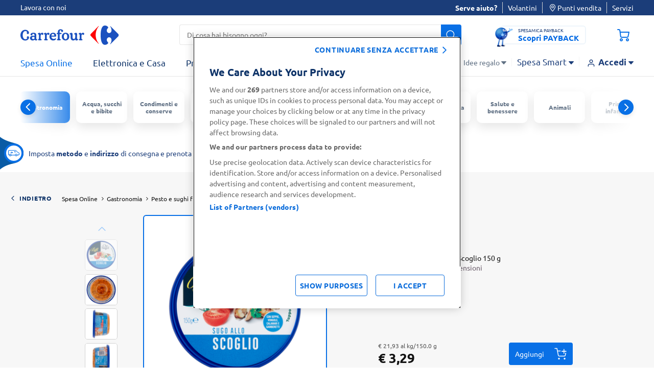

--- FILE ---
content_type: text/html;charset=UTF-8
request_url: https://www.carrefour.it/p/biffi-che-sugo-sugo-allo-scoglio-150-g/0000080073246.html
body_size: 43930
content:
<!DOCTYPE html>
<html lang="it"
data-publicpath="/on/demandware.static/Sites-carrefour-IT-Site/-/it_IT/v1768960998044/">
<head>
<meta charset=UTF-8>

<meta http-equiv="x-ua-compatible" content="ie=edge">

<meta name="viewport" content="width=device-width, initial-scale=1, maximum-scale=5, viewport-fit=cover">
<script>var viewport = document.querySelector("meta[name=viewport]");
viewport.setAttribute("content", viewport.content + ", height=" + window.innerHeight);</script>



    <title>
      Biffi Che Sugo! Sugo allo Scoglio 150 g | Carrefour
    </title>







<meta name="description" content="Biffi Che Sugo! Sugo allo Scoglio 150 g. Acquista online su carrefour.it." />

  <meta name="keywords" content="Carrefour" />


<meta name="robots" content="index,follow" />



<!-- pdp cover image -->
  <meta property="og:type" content="product" />
  <meta property="og:title" content="Biffi Che Sugo! Sugo allo Scoglio 150 g" />
  <meta property="og:url" content="/p/biffi-che-sugo-sugo-allo-scoglio-150-g/0000080073246.html?%2Fp%2Fbiffi-che-sugo-sugo-allo-scoglio-150-g%2F0000080073246.html=undefined&amp;quantity=undefined" />
  <meta property="og:image" content="https://www.carrefour.it/on/demandware.static/-/Sites-carrefour-master-catalog-IT/default/dw0c9732c0/large/SUGOALLOSCOGLIOFRESCOBIFFI-0000080073246-1.png" />
  <meta property="og:description" content="Biffi Che Sugo! Sugo allo Scoglio 150 g" />




  
        <meta property="og:title" content="Biffi Che Sugo! Sugo allo Scoglio 150 g | Carrefour">
  

  
        <meta property="og:description" content="Biffi Che Sugo! Sugo allo Scoglio 150 g. Acquista online su carrefour.it.">
  


<link rel="preconnect" href="https://www.google-analytics.com" />
<link rel="preconnect" href="https://www.googletagmanager.com" crossorigin />


<link rel="icon" type="image/png" href="/on/demandware.static/Sites-carrefour-IT-Site/-/default/dw1ee3d3dd/images/favicons/favicon-196x196.png"
  sizes="196x196" />
<link rel="icon" type="image/png" href="/on/demandware.static/Sites-carrefour-IT-Site/-/default/dw446e183c/images/favicons/favicon-96x96.png" sizes="96x96" />
<link rel="icon" type="image/png" href="/on/demandware.static/Sites-carrefour-IT-Site/-/default/dw9efda22e/images/favicons/favicon-32x32.png" sizes="32x32" />
<link rel="icon" type="image/png" href="/on/demandware.static/Sites-carrefour-IT-Site/-/default/dwcb1629a2/images/favicons/favicon-16x16.png" sizes="16x16" />
<link rel="icon" type="image/png" href="/on/demandware.static/Sites-carrefour-IT-Site/-/default/dwb8fe3841/images/favicons/favicon-128.png" sizes="128x128" />

<link rel="icon" href="/on/demandware.static/Sites-carrefour-IT-Site/-/default/dw9bdf62fc/images/favicon.ico" />
<link rel="preload" href="/on/demandware.static/Sites-carrefour-IT-Site/-/it_IT/v1768960998044/css/assets.css" type="text/css" as="style" />

<link rel="stylesheet" href="/on/demandware.static/Sites-carrefour-IT-Site/-/it_IT/v1768960998044/css/assets.css" />
<link rel="stylesheet" href="/on/demandware.static/Sites-carrefour-IT-Site/-/it_IT/v1768960998044/css/cart.css" />

<link rel="preload" href="/on/demandware.static/Sites-carrefour-IT-Site/-/default/dw44cd009e/fonts/Carrefour-Icon.woff2" as="font" type="font/woff2" crossorigin />


<link rel="preload" href="/on/demandware.static/Sites-carrefour-IT-Site/-/default/dw08c855d0/fonts/Ubuntu-Light.woff2" as="font" type="font/woff2" crossorigin />
<link rel="preload" href="/on/demandware.static/Sites-carrefour-IT-Site/-/default/dw658533b9/fonts/Ubuntu-Regular.woff2" as="font" type="font/woff2" crossorigin />
<link rel="preload" href="/on/demandware.static/Sites-carrefour-IT-Site/-/default/dwec5edac2/fonts/Ubuntu-Bold.woff2" as="font" type="font/woff2" crossorigin />


<link rel="preload" href="/on/demandware.static/Sites-carrefour-IT-Site/-/default/dw5089a1d8/fonts/SoleSerif-Regular.woff2" as="font" type="font/woff2" crossorigin />
<link rel="preload" href="/on/demandware.static/Sites-carrefour-IT-Site/-/default/dw65e37e43/fonts/SoleSerif-Bold.woff2" as="font" type="font/woff2" crossorigin />

<style>
  @font-face {
    font-family: 'Carrefour-Icon';
    src: local('Carrefour-Icon'),
    local('Carrefour-Icon'),
    url("/on/demandware.static/Sites-carrefour-IT-Site/-/default/dw44cd009e/fonts/Carrefour-Icon.woff2") format('woff2');
    font-weight: normal;
    font-style: normal;
    display: block;
    font-display: swap;
  }

  @font-face {
      font-family: 'Ubuntu';
      font-display: swap;
      src: local('Ubuntu-Light'),
      local('Ubuntu-Light'),
      url("/on/demandware.static/Sites-carrefour-IT-Site/-/default/dw08c855d0/fonts/Ubuntu-Light.woff2") format('woff2');
      font-weight: 300;
      font-style: normal;
  }

  @font-face {
      font-family: 'Ubuntu';
      font-display: swap;
      src: local('Ubuntu-Regular'),
      local('Ubuntu-Regular'),
      url("/on/demandware.static/Sites-carrefour-IT-Site/-/default/dw658533b9/fonts/Ubuntu-Regular.woff2") format('woff2');
      font-weight: normal;
      font-style: normal;
  }

  @font-face {
    font-family: 'Ubuntu';
    font-display: swap;
    src: local('Ubuntu-Bold'),
    local('Ubuntu-Bold'),
    url("/on/demandware.static/Sites-carrefour-IT-Site/-/default/dwec5edac2/fonts/Ubuntu-Bold.woff2") format('woff2');
    font-weight: 700;
    font-style: normal;
  }

  @font-face {
    font-family: 'SoleSerif';
    font-display: swap;
    src: local('SoleSerif-Bold'),
    local('SoleSerif-Bold'),
    url("/on/demandware.static/Sites-carrefour-IT-Site/-/default/dw65e37e43/fonts/SoleSerif-Bold.woff2") format('woff2');
    font-weight: 700;
    font-style: normal;
  }

  @font-face {
    font-family: 'SoleSerif';
    font-display: swap;
    src: local('SoleSerif-Regular'),
    local('SoleSerif-Regular'),
    url("/on/demandware.static/Sites-carrefour-IT-Site/-/default/dw5089a1d8/fonts/SoleSerif-Regular.woff2") format('woff2');
    font-weight: normal;
    font-style: normal;
  }
</style>

  <link rel="stylesheet" href="/on/demandware.static/Sites-carrefour-IT-Site/-/it_IT/v1768960998044/css/productDetail.css"  />











<!--[if gt IE 9]><!-->

<!--<![endif]-->

<link rel="canonical" href="https://www.carrefour.it/p/biffi-che-sugo-sugo-allo-scoglio-150-g/0000080073246.html" />



<script type="text/javascript">//<!--
/* <![CDATA[ (head-active_data.js) */
var dw = (window.dw || {});
dw.ac = {
    _analytics: null,
    _events: [],
    _category: "",
    _searchData: "",
    _anact: "",
    _anact_nohit_tag: "",
    _analytics_enabled: "true",
    _timeZone: "Europe/Rome",
    _capture: function(configs) {
        if (Object.prototype.toString.call(configs) === "[object Array]") {
            configs.forEach(captureObject);
            return;
        }
        dw.ac._events.push(configs);
    },
	capture: function() { 
		dw.ac._capture(arguments);
		// send to CQ as well:
		if (window.CQuotient) {
			window.CQuotient.trackEventsFromAC(arguments);
		}
	},
    EV_PRD_SEARCHHIT: "searchhit",
    EV_PRD_DETAIL: "detail",
    EV_PRD_RECOMMENDATION: "recommendation",
    EV_PRD_SETPRODUCT: "setproduct",
    applyContext: function(context) {
        if (typeof context === "object" && context.hasOwnProperty("category")) {
        	dw.ac._category = context.category;
        }
        if (typeof context === "object" && context.hasOwnProperty("searchData")) {
        	dw.ac._searchData = context.searchData;
        }
    },
    setDWAnalytics: function(analytics) {
        dw.ac._analytics = analytics;
    },
    eventsIsEmpty: function() {
        return 0 == dw.ac._events.length;
    }
};
/* ]]> */
// -->
</script>
<script type="text/javascript">//<!--
/* <![CDATA[ (head-cquotient.js) */
var CQuotient = window.CQuotient = {};
CQuotient.clientId = 'bdwp-carrefour-IT';
CQuotient.realm = 'BDWP';
CQuotient.siteId = 'carrefour-IT';
CQuotient.instanceType = 'prd';
CQuotient.locale = 'it_IT';
CQuotient.fbPixelId = '__UNKNOWN__';
CQuotient.activities = [];
CQuotient.cqcid='';
CQuotient.cquid='';
CQuotient.cqeid='';
CQuotient.cqlid='';
CQuotient.apiHost='api.cquotient.com';
/* Turn this on to test against Staging Einstein */
/* CQuotient.useTest= true; */
CQuotient.useTest = ('true' === 'false');
CQuotient.initFromCookies = function () {
	var ca = document.cookie.split(';');
	for(var i=0;i < ca.length;i++) {
	  var c = ca[i];
	  while (c.charAt(0)==' ') c = c.substring(1,c.length);
	  if (c.indexOf('cqcid=') == 0) {
		CQuotient.cqcid=c.substring('cqcid='.length,c.length);
	  } else if (c.indexOf('cquid=') == 0) {
		  var value = c.substring('cquid='.length,c.length);
		  if (value) {
		  	var split_value = value.split("|", 3);
		  	if (split_value.length > 0) {
			  CQuotient.cquid=split_value[0];
		  	}
		  	if (split_value.length > 1) {
			  CQuotient.cqeid=split_value[1];
		  	}
		  	if (split_value.length > 2) {
			  CQuotient.cqlid=split_value[2];
		  	}
		  }
	  }
	}
}
CQuotient.getCQCookieId = function () {
	if(window.CQuotient.cqcid == '')
		window.CQuotient.initFromCookies();
	return window.CQuotient.cqcid;
};
CQuotient.getCQUserId = function () {
	if(window.CQuotient.cquid == '')
		window.CQuotient.initFromCookies();
	return window.CQuotient.cquid;
};
CQuotient.getCQHashedEmail = function () {
	if(window.CQuotient.cqeid == '')
		window.CQuotient.initFromCookies();
	return window.CQuotient.cqeid;
};
CQuotient.getCQHashedLogin = function () {
	if(window.CQuotient.cqlid == '')
		window.CQuotient.initFromCookies();
	return window.CQuotient.cqlid;
};
CQuotient.trackEventsFromAC = function (/* Object or Array */ events) {
try {
	if (Object.prototype.toString.call(events) === "[object Array]") {
		events.forEach(_trackASingleCQEvent);
	} else {
		CQuotient._trackASingleCQEvent(events);
	}
} catch(err) {}
};
CQuotient._trackASingleCQEvent = function ( /* Object */ event) {
	if (event && event.id) {
		if (event.type === dw.ac.EV_PRD_DETAIL) {
			CQuotient.trackViewProduct( {id:'', alt_id: event.id, type: 'raw_sku'} );
		} // not handling the other dw.ac.* events currently
	}
};
CQuotient.trackViewProduct = function(/* Object */ cqParamData){
	var cq_params = {};
	cq_params.cookieId = CQuotient.getCQCookieId();
	cq_params.userId = CQuotient.getCQUserId();
	cq_params.emailId = CQuotient.getCQHashedEmail();
	cq_params.loginId = CQuotient.getCQHashedLogin();
	cq_params.product = cqParamData.product;
	cq_params.realm = cqParamData.realm;
	cq_params.siteId = cqParamData.siteId;
	cq_params.instanceType = cqParamData.instanceType;
	cq_params.locale = CQuotient.locale;
	
	if(CQuotient.sendActivity) {
		CQuotient.sendActivity(CQuotient.clientId, 'viewProduct', cq_params);
	} else {
		CQuotient.activities.push({activityType: 'viewProduct', parameters: cq_params});
	}
};
/* ]]> */
// -->
</script>

<script>
window.dataLayer = [];
window.fullLoader = false;
</script>




<script nonce="34c3163f8467f68d1df510b100">
(function(w,d,s,l,i){w[l]=w[l]||[];w[l].push({'gtm.start':
 new Date().getTime(),event:'gtm.js'});var f=d.getElementsByTagName(s)[0],
 j=d.createElement(s),dl=l!='dataLayer'?'&l='+l:'';j.async=true;j.src=
 'https://www.googletagmanager.com/gtm.js?id='+i+dl;f.parentNode.insertBefore(j,f);
 })(window,document,'script','dataLayer','GTM-MT4VNW');</script>
 <!-- End Google Tag Manager -->
<!-- OneTrust Cookies Consent Notice start for www.carrefour.it -->
<script src="https://cdn.cookielaw.org/scripttemplates/otSDKStub.js"  type="text/javascript" charset="UTF-8" data-domain-script="97da1443-01fb-4ee8-ae00-b9849ca3beb4" ></script>
<script type="text/javascript">
function OptanonWrapper() {	
var popin = document.getElementById("onetrust-banner-sdk");	
  var rejectAll = document.querySelector("#onetrust-reject-all-handler");	
  if(rejectAll){	
  rejectAll.innerHTML = "continuare senza accettare";	
  popin.appendChild(rejectAll);	
  }	
  var handler = document.getElementById('onetrust-pc-btn-handler');	
  handler.addEventListener('click', () => {	
    setTimeout(() => {	
      var reject = document.getElementsByClassName('ot-pc-refuse-all-handler')[0];	
    var content = document.getElementById("ot-pc-content");	
    var accept = document.getElementById("accept-recommended-btn-handler");	
    var stickyBar = document.getElementsByClassName('ot-btn-container')[0];	
	
    if (stickyBar) {	
      stickyBar.insertBefore(accept, reject);	
    }	
    }, 150);	
	
	
  });	
OneTrust.OnConsentChanged(function() {
document.cookie = "OneTrustGroupsConsent-IT="+OnetrustActiveGroups+"; path=/; domain=carrefour.it; max-age=15724800";
})
}
</script>
<!-- OneTrust Cookies Consent Notice end for www.carrefour.it -->
<!-- Anti-flicker snippet (recommended)  -->
<style>.async-hide { opacity: 0 !important} </style>
<style>.experience-component_hp_push_promo_citrus .pdl-push:not(:has(.recommendations-carousel)) { display: none; }</style>
<style>.experience-component_hp_push_promo_citrus .sponsored-label ~h3 .tile-description { position: unset; }</style>
<style>.experience-component_hp_push_promo_citrus .lifestyles-icon{ display: none; } .home-citrus-promo-carousel { padding-top: 0 !important;} .line-item-card { list-style-type: none; }</style>

<script src="https://d2lyx5ly60ksu3.cloudfront.net/cdn/ca/mutha-careefourit-wrapper.js?a=9f89c84a559f573636a47ff8daed0d33" defer referrerpolicy="strict-origin-when-cross-origin"></script>

</script>



<script>
function extend(obj, src) {
Object.keys(src).forEach(function (key) { obj[key] = src[key]; });
return obj;
}
var parsedDataLayer = [{"event":"pageview","p_template":"product detail","p_environment_work":"prod","p_site_business_unit":"food","page_path":"/p/biffi-che-sugo-sugo-allo-scoglio-150-g/0000080073246.html","page_type":"product","p_site_type":"ecommerce","page_title":"Biffi Che Sugo! Sugo allo Scoglio 150 g | Carrefour","p_pagename":"Biffi Che Sugo! Sugo allo Scoglio 150 g","u_country":"it","p_language":"it","p_site_brand":"carrefour","p_category_level_1":"gastronomia","p_category_level_2":"condimenti-e-sughi-freschi","p_category_level_3":"sughi-freschi-e-salse","p_category_depth":3,"pr_id":"0000080073246","product_type":"food","pr_name":"Biffi Che Sugo! Sugo allo Scoglio 150 g","pr_brand":"Biffi","product_category":"Sughi e salse","pr_quantity":3,"pr_stock":"in stock","pr_size":"150.0 g","pr_base_price":3.29,"pr_price":3.29,"pr_promo":0,"pr_promo_description":"","pr_promo_type":""},{"event":"product detail","ecommerce":{"currencyCode":"EUR","detail":{"actionField":{},"products":[{"name":"Biffi Che Sugo! Sugo allo Scoglio 150 g","id":"0000080073246","price":"3.29","metric19":"3.29","brand":"Biffi","category":"sughi_e_salse","dimension52":"150.0 g","dimension53":"food"}]}}},{"event":"view_item","ecommerce":{"items":[{"item_id":"0000080073246","item_name":"Biffi Che Sugo! Sugo allo Scoglio 150 g","promotion_name":"","price":3.29,"discount":"","item_brand":"Biffi","item_category":"Gastronomia","item_category2":"Pesto e sughi freschi","item_category3":"Sughi e salse","item_category4":"","quantity":1,"item_type":"food","item_tooltip":false}]}}] || {};
var personalData = {
  "action": "Analytics-GetPersonalData",
  "queryString": "",
  "locale": "it_IT",
  "csrf": {
    "tokenName": "csrf_token",
    "token": "Fb2pGgrnNM5KpWJOsi_mb6OEkOO_wIy7LKjGXEsvRnv1ujlEJs8QtyVFiQPbZfz_KxlurRcNstN2ayXPblaRsvnn38w54afF4PIAiPGtXycxmYPgAsJNMArHH--YMYz0tt8QmgnzIDzreK9lpbA84ByyV8TERlK14o0k1IDv5IJnJdqGjZQ="
  },
  "data": {
    "p_login_status": "unlogged",
    "user_newCustomer": "no",
    "env_device": "desktop",
    "u_type": "prospect",
    "p_user_type": "prospect",
    "u_loyalty_membership_id": "",
    "s_channel": "web",
    "s_service_selected": null,
    "app_builder_number": null
  }
};
var trackingConsent = false;
parsedDataLayer[0] = extend(parsedDataLayer[0], (personalData && personalData.data) || {});
parsedDataLayer[0] = extend(parsedDataLayer[0], {cookie_consent:trackingConsent});
if (parsedDataLayer.length > 1) {
window.dataLayer.push(parsedDataLayer[0]);
setTimeout(function () {
parsedDataLayer.shift()
parsedDataLayer.forEach(function(data) {
window.dataLayer.push(data);
});
}, 3000);
} else {
parsedDataLayer.forEach(function(data) {
window.dataLayer.push(data);
});
}
</script>
<!--Start EpsilonTag -->
<script>
    var dlarray = dataLayer
      ? dataLayer.filter(function(dl) {
          return dl.event == 'pageview';
        })
      : [];

    if (dlarray.length > 0) {
      var dl = dlarray[0];
      var dtm_config = {
        dtmc_client_defined_country: 'IT',
        dtmc_site_language: 'IT'
      };

      if (personalData && personalData.data) {
        personalData.data.u_id && (dtm_config.dtm_user_id = personalData.data.u_id);
        personalData.data.emailSHA256 && (dtm_config.dtm_email_hash = personalData.data.emailSHA256);
        personalData.data.s_service_selected && (dtm_config.dtmc_conv_type = personalData.data.s_service_selected);
        if ((personalData.data.s_service_selected === 'click_and_collect' || personalData.data.s_service_selected === 'click_and_collect_drive') && dl.p_store_id) {
          dtm_config.dtmc_conv_store_location = dl.p_store_id;
        }
      }

      dl.p_site_business_unit && (dtm_config.dtmc_department = dl.p_site_business_unit);
      
      dl.p_category_level_1 && (dtm_config.dtmc_category = dl.p_category_level_1);
      dl.p_category_level_2 && (dtm_config.dtmc_sub_category = dl.p_category_level_2);

      if (dl.page_type == 'product') {
        dl.pr_brand && (dtm_config.dtmc_brand = dl.pr_brand);
        dl.pr_id && (dtm_config.dtmc_product_id = dl.pr_id);
      }

      if (dl.p_pagename == 'cart' && dl.cart_listItem) {
        let pr_id = dl.cart_listItem.split(',')[0];
        pr_id && (dtm_config.dtmc_product_id = pr_id);
      }

      if (dl.page_type == 'TYP'){
          dtm_config.dtm_conv_curr = 'EUR';
          dl.tr_id && (dtm_config.dtmc_transaction_id = dl.tr_id);
          dl.order_amount && (dtm_config.dtm_conv_val = dl.order_amount);
          dtm_config.dtm_items = [];
          dl.products.forEach((p) => {
            dtm_config.dtm_items.push({
              product_id: p.item_id,
              item_amount: p.price,
              item_quantity: p.quantity && p.quantity.toString(),
              item_discount: p.discount});
          });
          dtm_config.dtm_items = items;
      }
    }
  </script>
<script src="https://www.carrefour.it/tag_path/profile/visit/js/1_0?dtm_cid=82923&dtm_cmagic=e8c201&dtm_fid=5499&dtm_promo_id=5&cachebuster=20260121063643479"></script>
<!--End EpsilonTag -->



  <script src="https://challenges.cloudflare.com/turnstile/v0/api.js" async defer></script>    




   <script type="application/ld+json">
        {"@context":"http://schema.org/","@type":"Product","name":"Biffi Che Sugo! Sugo allo Scoglio 150 g","description":"Sugo con molluschi e crostacei","mpn":"0000080073246","sku":"0000080073246","brand":{"@type":"Thing","name":"Biffi"},"image":["https://www.carrefour.it/dw/image/v2/BDWP_PRD/on/demandware.static/-/Sites-carrefour-master-catalog-IT/default/dw0c9732c0/large/SUGOALLOSCOGLIOFRESCOBIFFI-0000080073246-1.png?sw=260&sh=260&sm=fit&sfrm=png","https://www.carrefour.it/dw/image/v2/BDWP_PRD/on/demandware.static/-/Sites-carrefour-master-catalog-IT/default/dwe3477384/large/SUGOALLOSCOGLIOFRESCOBIFFI-0000080073246-2.png?sw=260&sh=260&sm=fit&sfrm=png","https://www.carrefour.it/dw/image/v2/BDWP_PRD/on/demandware.static/-/Sites-carrefour-master-catalog-IT/default/dwbb8ce9b6/large/SUGOALLOSCOGLIOFRESCOBIFFI-0000080073246-3.png?sw=260&sh=260&sm=fit&sfrm=png","https://www.carrefour.it/dw/image/v2/BDWP_PRD/on/demandware.static/-/Sites-carrefour-master-catalog-IT/default/dw3bc00360/large/SUGOALLOSCOGLIOFRESCOBIFFI-0000080073246-4.png?sw=260&sh=260&sm=fit&sfrm=png","https://www.carrefour.it/dw/image/v2/BDWP_PRD/on/demandware.static/-/Sites-carrefour-master-catalog-IT/default/dw3c729f49/large/SUGOALLOSCOGLIOFRESCOBIFFI-0000080073246-5.png?sw=260&sh=260&sm=fit&sfrm=png"],"offers":{"url":"https://www.carrefour.it/p/biffi-che-sugo-sugo-allo-scoglio-150-g/0000080073246.html","@type":"Offer","priceCurrency":"EUR","price":"3.29","priceValidUntil":"2026-02-21","availability":"http://schema.org/InStock","itemOffered":"Biffi Che Sugo! Sugo allo Scoglio 150 g"},"aggregateRating":{"@type":"AggregateRating","ratingValue":"4.6","reviewCount":"5"}}
    </script>


<script>
  window.formsErrorsMessages = {
    isValidStateCode: "Campo obbligatorio",
    isValidStateCodeBilling: "Campo obbligatorio",
    isValidPartitaIva: "Partita IVA non valido",
    isValidCf: "Codice Fiscale non valido",
    invalidNameSurname: "Compilare nome e cognome",
    invalidCForPartitaIVA: "Compilare solo un campo tra Partita IVA e Codice Fiscale",
    invalidCDorPEC: "Compilare solo un campo tra Codice Destinatario e Indirizzo PEC",
    isValidDate: "Data non valida",
    isValidDateComplexDay: "Data non valida",
    isPaybackDateInRange: "Per registrarsi è necessario aver compiuto 18 anni",
    isMissingPaybackCardNumber:"Inserisci il tuo numero di carta PAYBACK",
    isInvalidPaybackCardNumber:"Numero carta non valido",
    isValidEmail:"Ricontrolla l’Email. Es: nome@dominio.com",
    missingValue: {
      checkbox: "Campo obbligatorio",
      radio: "input.missingvalue.radio",
      select: "input.missingvalue.select",
      "select-multiple": "input.missingvalue.selectmultiple",
      default: "Campo obbligatorio"
    },
    emptyCDorPEC: "Non è stata inserita la PEC, il codice destinatario assegnato di default è 0000000",
    patternMismatch: {
      email: "Ricontrolla l’Email. Es: nome@dominio.com",
      url: "Sito web non valido",
      number: "Formato del numero non valido",
      color: "Colore non valido",
      date: "Formato data non valida",
      time: "Formato ora non valida",
      month: "Mese non valido",
      default: "Formato non valido"
    },
    isValidCodiceDestinatario: "Il campo deve contenere 7 caratteri alfanumerici",
    isValidMultiSearchPhrase: "Puoi cercare fino a 10 prodotti"
  }
</script>
</head>



<body
class="pdp        desktop-layout   ">

<!-- Google Tag Manager (noscript) -->
 <noscript><iframe
 src="https://www.googletagmanager.com/ns.html?id=GTM-MT4VNW"
 height="0" width="0"
 style="display:none;visibility:hidden"></iframe></noscript>
 <!-- End Google Tag Manager (noscript) -->


<img src="https://d2lyx5ly60ksu3.cloudfront.net/cdn/cd/1587dc086eae156b80848092cd046a1f/9f89c84a559f573636a47ff8daed0d33/icon.jpg" referrerpolicy="unsafe-url" style="display: none; height: 0px; width: 0px; pointer-events: unset;" />
<script src="https://d2lyx5ly60ksu3.cloudfront.net/cdn/ca/mutha-careefourit-wrapper.js" defer referrerpolicy="strict-origin-when-cross-origin" rh=www.carrefour.it></script>

<img src="https://d2lyx5ly60ksu3.cloudfront.net/cdn/cd/1587dc086eae156b80848092cd046a1f/9f89c84a559f573636a47ff8daed0d33/icon.jpg" referrerpolicy="unsafe-url" style="display: none; height: 0px; width: 0px; pointer-events: unset;">



<script type="text/javascript">
(function() { var s=document.createElement('script');
s.async=true;s.className='demoup_stage1_script';
s.src='//static.demoup.com/api/stages/10883/stage1.js?url='+encodeURI(document.URL);
var m=document.getElementsByTagName('head')[0];m.parentNode.insertBefore(s, m);})();</script>
<script async id='demoup_stage2_script' src='//static.demoup.com/carrefour.it/stage2.min.js'></script>


<style>
.loader {
display: -webkit-box;
display: -ms-flexbox;
display: flex;
-webkit-box-align: center;
-ms-flex-align: center;
align-items: center;
-webkit-box-pack: center;
-ms-flex-pack: center;
justify-content: center;
opacity: 0;
visibility: hidden;
-webkit-transition: all 0.2s ease-in-out;
-o-transition: all 0.2s ease-in-out;
transition: all 0.2s ease-in-out;
pointer-events: none;
}
.loader__dot {
-webkit-animation: dot-keyframes 1.2s infinite ease-in-out;
animation: dot-keyframes 1.2s infinite ease-in-out;
border-radius: 50%;
background-color: #0970e6;
}
.loader__dot:nth-child(1) {
animation-delay: -0.8s;
-webkit-animation-delay: -0.8s;
}
.loader__dot:nth-child(2) {
animation-delay: -0.4s;
-webkit-animation-delay: -0.4s;
}
.loader__dot:nth-child(3) {
animation-delay: 0;
-webkit-animation-delay: 0;
}
.loader.full {
position: fixed;
top: 0;
left: 0;
width: 100vw;
height: 100vh;
z-index: 1114;
background-color: rgba(255, 255, 255, 0.8);
}
.strong-loader .loader.full {
background-color: rgba(255, 255, 255, 1);
}
.cart .loader.full {
background-color: rgba(255, 255, 255, 0.99);
}
.loader.full.increase-zindex {
z-index: 20;
}
.loader.full .loader__dot {
height: 12px;
width: 12px;
margin: 0 12px;
}
.loader.visible {
opacity: 1;
visibility: visible;
}
@-webkit-keyframes dot-keyframes {
0% {
opacity: 0.1;
-webkit-transform: scale(1);
transform: scale(1);
}
50% {
opacity: 1;
-webkit-transform: scale(1.4);
transform: scale(1.4);
}
100% {
opacity: 0.1;
-webkit-transform: scale(1);
transform: scale(1);
}
}
@keyframes dot-keyframes {
0% {
opacity: 0.1;
-webkit-transform: scale(1);
transform: scale(1);
}
50% {
opacity: 1;
-webkit-transform: scale(1.4);
transform: scale(1.4);
}
100% {
opacity: 0.1;
-webkit-transform: scale(1);
transform: scale(1);
}
}
</style>
<div aria-hidden="true"
class="loader full  js-loader">
<span class="loader__dot"></span>
<span class="loader__dot"></span>
<span class="loader__dot"></span>
</div>


<div id="top-page" data-component="mainComponent" data-option-show-selection="true"
data-option-show-age-modal=true data-option-age-modal-url="/on/demandware.store/Sites-carrefour-IT-Site/it_IT/Account-AgeModal"
data-option-promo-bundle-id="null"
data-option-smid="null"
data-option-endpoint-promo-bundle="/on/demandware.store/Sites-carrefour-IT-Site/it_IT/Promotions-Promobundle"
data-option-store-selection-url="/on/demandware.store/Sites-carrefour-IT-Site/it_IT/Store-SelectionBar?pagetype=pdp&amp;paramspagetype=" data-option-timeslot-enabled="true">
</div>


<span class="component-start" data-component="trackingEventsComponent"
data-option-track-url="/on/demandware.store/Sites-carrefour-IT-Site/it_IT/Analytics-TrackPdp"
data-option-product="{&quot;uuid&quot;:&quot;64e89879d3aa65960aeb021b5f&quot;,&quot;id&quot;:&quot;0000080073246&quot;,&quot;productName&quot;:&quot;Biffi Che Sugo! Sugo allo Scoglio 150 g&quot;,&quot;productType&quot;:&quot;standard&quot;,&quot;brand&quot;:&quot;Biffi&quot;,&quot;price&quot;:{&quot;sales&quot;:{&quot;value&quot;:3.29,&quot;currency&quot;:&quot;EUR&quot;,&quot;formatted&quot;:&quot;&euro; 3,29&quot;,&quot;decimalPrice&quot;:&quot;3.29&quot;},&quot;list&quot;:null},&quot;images&quot;:[],&quot;qtyincart&quot;:0,&quot;rating&quot;:&quot;4.6&quot;,&quot;promotions&quot;:[{&quot;calloutMsg&quot;:&quot;&quot;,&quot;details&quot;:&quot;&quot;,&quot;enabled&quot;:true,&quot;id&quot;:&quot;FreeShippingCart&quot;,&quot;name&quot;:&quot;FreeShippingCart&quot;,&quot;promotionClass&quot;:&quot;SHIPPING&quot;,&quot;rank&quot;:90},{&quot;calloutMsg&quot;:&quot;&quot;,&quot;details&quot;:&quot;&quot;,&quot;enabled&quot;:true,&quot;id&quot;:&quot;450Shipping&quot;,&quot;name&quot;:&quot;450 Shipping&quot;,&quot;promotionClass&quot;:&quot;SHIPPING&quot;,&quot;rank&quot;:100}],&quot;attributes&quot;:[{&quot;ID&quot;:&quot;Carrefour&quot;,&quot;name&quot;:&quot;Carrefour&quot;,&quot;attributes&quot;:[{&quot;label&quot;:&quot;Valori Life Style&quot;,&quot;value&quot;:[&quot;C4_GlutenFree&quot;]}]}],&quot;options&quot;:[],&quot;quantities&quot;:[],&quot;selectedProductUrl&quot;:&quot;/p/biffi-che-sugo-sugo-allo-scoglio-150-g/0000080073246.html?%2Fp%2Fbiffi-che-sugo-sugo-allo-scoglio-150-g%2F0000080073246.html=undefined&amp;quantity=undefined&quot;,&quot;readyToOrder&quot;:true,&quot;online&quot;:true,&quot;impression&quot;:{&quot;name&quot;:&quot;Biffi Che Sugo! Sugo allo Scoglio 150 g&quot;,&quot;id&quot;:&quot;0000080073246&quot;,&quot;price&quot;:&quot;3.29&quot;,&quot;metric19&quot;:&quot;3.29&quot;,&quot;brand&quot;:&quot;Biffi&quot;,&quot;category&quot;:&quot;&quot;,&quot;dimension52&quot;:null,&quot;dimension53&quot;:&quot;nonfood&quot;},&quot;pageTitle&quot;:null,&quot;pageDescription&quot;:null,&quot;pageKeywords&quot;:null,&quot;pageMetaTags&quot;:[{},{},{},{},{}],&quot;template&quot;:null,&quot;availability&quot;:{&quot;messages&quot;:[&quot;disponibile&quot;],&quot;inStockDate&quot;:null,&quot;analyticsmessage&quot;:&quot;1 in stock&quot;},&quot;available&quot;:true,&quot;C4_MarketingProduct&quot;:&quot;Senza glutine&quot;,&quot;C4_MarketingBrand&quot;:&quot;Biffi\nMilano 1852\n\nBiffi, dal 1852 la natura ci ispira&quot;,&quot;C4_MoreInformation&quot;:null,&quot;C4_DealerAddress&quot;:null,&quot;C4_ManufacturesAddress&quot;:&quot;Prodotto da:\nFormec Biffi S.p.A.\nStab.\nVia Piacenza, 20\n26865 San Rocco al Porto (LO)\nItalia&quot;,&quot;C4_Country&quot;:&quot;Paese di Produzione Italia&quot;,&quot;C4_StorageMethod&quot;:&quot;Fresco&quot;,&quot;C4_Storage&quot;:&quot;Conservare in frigorifero tra 0&deg;C e +4&deg;C. \nConsumare entro 5 giorni dall'apertura.&quot;,&quot;C4_PreparationInfo&quot;:&quot;Esalta il gusto salando poco l'acqua di cottura&quot;,&quot;C4_DurabilityAfterOpening&quot;:&quot;Durata dopo l'apertura: 5 Giorni&quot;,&quot;C4_SafetyWarnings&quot;:null,&quot;C4_SalesDenomination&quot;:&quot;Sugo con molluschi e crostacei&quot;,&quot;C4_Allergens&quot;:&quot;Potrebbe contenere Sedano\nContiene Crostacei\nPotrebbe contenere Uova\nPotrebbe contenere Pesce\nNon contiene Glutine\nPotrebbe contenere Latte\nContiene Molluschi\nPotrebbe contenere Arachidi\nPotrebbe contenere Soia\nContiene Anidride solforosa / solfiti\nPotrebbe contenere Frutta a guscio&quot;,&quot;C4_NutritionClaims&quot;:null,&quot;C4_AdditivesMoreText&quot;:null,&quot;C4_EditorialInfo&quot;:null,&quot;C4_Origin&quot;:&quot;Bollo CE IT 1250 CE&quot;,&quot;C4_StorageAndUseInfo&quot;:&quot;Mantenere fresco&quot;,&quot;C4_EnergyEfficencyClass&quot;:null,&quot;C4_GenericAlcoholData&quot;:null,&quot;C4_RecyclingInfo&quot;:&quot;Tappo Plastica - Largamente riciclabile\nPellicola Plastica - Largamente riciclabile\nVaschetta Plastica - Largamente riciclabile&quot;,&quot;C4_RecyclingMoreText&quot;:&quot;Vaschetta, tappo - PP5 - Plastica\nFilm - 7 - Plastica\nRaccolta differenziata\nVerifica le disposizioni del tuo comune&quot;,&quot;C4_VolantinoTextInfo&quot;:null,&quot;nrRatingCount&quot;:&quot;5&quot;,&quot;C4_Subfamily&quot;:&quot;15630&quot;,&quot;C4_CGLimitation&quot;:null,&quot;C4_Hidden&quot;:null,&quot;C4_IsShoppingBag&quot;:null,&quot;C4_ReturnTo&quot;:&quot;www.Biffi1852.it&quot;,&quot;C4_WebAddress&quot;:&quot;www.Biffi1852.it&quot;,&quot;C4_EMailSupport&quot;:null,&quot;C4_PhoneSupport&quot;:null,&quot;labeledIngredients&quot;:[{&quot;description&quot;:null,&quot;ingredientList&quot;:[&quot;&lt;b&gt;Molluschi&lt;/b&gt; e &lt;b&gt;crostacei&lt;/b&gt; 32% (&lt;b&gt;seppie&lt;/b&gt; 15,2%, &lt;b&gt;vongole&lt;/b&gt; 7,2%, &lt;b&gt;calamari&lt;/b&gt; 6,4%, &lt;b&gt;gamberetti&lt;/b&gt; 3,2%)&quot;,&quot;Olio di semi di girasole&quot;,&quot;Acqua&quot;,&quot;Doppio concentrato di pomodoro 10%&quot;,&quot;Sciroppo di glucosio disidratato&quot;,&quot;Sale&quot;,&quot;Olio di oliva&quot;,&quot;Cipolla&quot;,&quot;Vino bianco&quot;,&quot;Prezzemolo 1,7%&quot;,&quot;Zucchero&quot;,&quot;Amido modificato di mais&quot;,&quot;Fiocchi di pomodoro 0,7%&quot;,&quot;Amido di mais&quot;,&quot;Aglio disidratato&quot;,&quot;Pepe nero&quot;,&quot;Peperoncino in polvere&quot;,&quot;Aromi&quot;,&quot;Correttore di acidit&agrave;: acido lattico&quot;,&quot;Contiene &lt;b&gt;solfiti&lt;/b&gt;&quot;,&quot;Pu&ograve; contenere &lt;b&gt;latte, frutta a guscio, arachidi, soia, uova, sedano e&lt;/b&gt; &lt;b&gt;pesce&lt;/b&gt;&quot;,&quot;Pu&ograve; contenere eccezionalmente frammenti di guscio&quot;,&quot;&lt;b&gt;SENZA GLUTINE&lt;/b&gt;&quot;]}],&quot;nutritionInfo&quot;:[{&quot;description&quot;:null,&quot;table&quot;:{&quot;headers&quot;:[&quot;&quot;,&quot;Valori medi per 100 g&quot;],&quot;rows&quot;:[{&quot;level&quot;:1,&quot;values&quot;:[&quot;Energia&quot;,&quot;1114 kJ - 269 kcal&quot;]},{&quot;level&quot;:1,&quot;values&quot;:[&quot;Grassi&quot;,&quot;22 g&quot;]},{&quot;level&quot;:2,&quot;values&quot;:[&quot;di cui acidi grassi saturi&quot;,&quot;2,3 g&quot;]},{&quot;level&quot;:1,&quot;values&quot;:[&quot;Carboidrati&quot;,&quot;11 g&quot;]},{&quot;level&quot;:2,&quot;values&quot;:[&quot;di cui zuccheri&quot;,&quot;7,2 g&quot;]},{&quot;level&quot;:1,&quot;values&quot;:[&quot;Proteine&quot;,&quot;5,9 g&quot;]},{&quot;level&quot;:1,&quot;values&quot;:[&quot;Sale&quot;,&quot;2,2 g&quot;]}],&quot;preNotes&quot;:[],&quot;postNotes&quot;:[]}}],&quot;specs&quot;:{},&quot;infoFiles&quot;:[],&quot;lifestyles&quot;:[{&quot;icon&quot;:&quot;https://www.carrefour.it/on/demandware.static/-/Library-Sites-carrefour-library-IT/default/dwed3f606e/Lifestyle/gluten-free.svg&quot;,&quot;label&quot;:&quot;Senza glutine&quot;}],&quot;unitPrice&quot;:{&quot;sales&quot;:{&quot;value&quot;:21.93,&quot;currency&quot;:&quot;EUR&quot;,&quot;formatted&quot;:&quot;&euro; 21,93&quot;,&quot;decimalPrice&quot;:&quot;21.93&quot;},&quot;list&quot;:null},&quot;unitData&quot;:{&quot;unit&quot;:&quot;g&quot;,&quot;unitLaw&quot;:&quot;kg&quot;,&quot;value&quot;:&quot;150.0&quot;,&quot;conversion&quot;:1000},&quot;priceBookInfo&quot;:null,&quot;promotionInfo&quot;:{},&quot;promoCat&quot;:null,&quot;promoMarker&quot;:null,&quot;discountPercentage&quot;:&quot;&quot;,&quot;shippingOptions&quot;:[],&quot;otherOptions&quot;:[],&quot;variableWeight&quot;:false,&quot;isFood&quot;:true,&quot;primaryCategory&quot;:&quot;sughi-freschi-e-salse&quot;,&quot;primaryCategoryName&quot;:&quot;Sughi e salse&quot;,&quot;inWishlist&quot;:false,&quot;C4_LongDescription&quot;:null,&quot;basePrice&quot;:{&quot;value&quot;:3.29,&quot;currency&quot;:&quot;EUR&quot;,&quot;formatted&quot;:&quot;&euro; 3,29&quot;,&quot;decimalPrice&quot;:&quot;3.29&quot;},&quot;otherInformation&quot;:null,&quot;isPascol&quot;:false,&quot;isCopromar&quot;:false,&quot;breadcrumbs&quot;:{&quot;breadcrumbs&quot;:[{&quot;htmlValue&quot;:&quot;Spesa Online&quot;,&quot;categoryId&quot;:&quot;FOOD&quot;,&quot;url&quot;:&quot;/s/carrefour-IT/spesa-online/&quot;},{&quot;htmlValue&quot;:&quot;Gastronomia&quot;,&quot;categoryId&quot;:&quot;gastronomia&quot;,&quot;url&quot;:&quot;/s/carrefour-IT/spesa-online/gastronomia/&quot;},{&quot;htmlValue&quot;:&quot;Pesto e sughi freschi&quot;,&quot;categoryId&quot;:&quot;condimenti-e-sughi-freschi&quot;,&quot;url&quot;:&quot;/s/carrefour-IT/spesa-online/gastronomia/condimenti-e-sughi-freschi/&quot;},{&quot;htmlValue&quot;:&quot;Sughi e salse&quot;,&quot;categoryId&quot;:&quot;sughi-freschi-e-salse&quot;,&quot;url&quot;:&quot;/s/carrefour-IT/spesa-online/gastronomia/condimenti-e-sughi-freschi/sughi-freschi-e-salse/&quot;}]}}"
data-option-metatags="{&quot;title&quot;:&quot;Biffi Che Sugo! Sugo allo Scoglio 150 g | Carrefour&quot;,&quot;description&quot;:&quot;Biffi Che Sugo! Sugo allo Scoglio 150 g. Acquista online su carrefour.it.&quot;,&quot;keywords&quot;:&quot;&quot;,&quot;pageMetaTags&quot;:[{},{}],&quot;robots&quot;:&quot;index,follow&quot;}"></span>





































































	
	
	
	
	

<script>
(function(d, w, s) {
  var f = w.fanplayr = w.fanplayr || { _i:[] };
  f.custom = f.custom || {};
  var c = f.custom;
  var fd = JSON.parse(decodeURIComponent("%7B%22mv%22%3A%2220.1%22%2C%22products%22%3A%5B%5D%2C%22subTotal%22%3A0%2C%22total%22%3A0%2C%22discount%22%3A0%2C%22discountCode%22%3A%22%22%2C%22currency%22%3A%22EUR%22%2C%22accountKey%22%3A%224046b0b8676033e80a3a1f0a71d43030%22%2C%22pageType%22%3A%22prod%22%2C%22connect%22%3A%7B%22endpoint%22%3A%22https%3A%2F%2Fwww.carrefour.it%2Fon%2Fdemandware.store%2FSites-carrefour-IT-Site%2Fit_IT%2FFanplayr-Connect%22%7D%2C%22categoryId%22%3A%22%22%2C%22categoryName%22%3A%22%22%2C%22productId%22%3A%22%22%2C%22productName%22%3A%22%22%2C%22productSku%22%3A%22%22%2C%22productPrice%22%3A0%2C%22productUrl%22%3A%22%22%2C%22productImage%22%3A%22%22%2C%22lineItemCount%22%3A0%2C%22numItems%22%3A0%2C%22applyToCartUrl%22%3A%22https%3A%2F%2Fwww.carrefour.it%2Fon%2Fdemandware.store%2FSites-carrefour-IT-Site%2Fit_IT%2FFanplayr-Apply%3Fcode%3D%25c%22%2C%22sessionOfferUrl%22%3A%22https%3A%2F%2Fwww.carrefour.it%2Fon%2Fdemandware.store%2FSites-carrefour-IT-Site%2Fit_IT%2FFanplayr-Session%3Fcode%3D%25c%22%7D"));
  f._i.push({
    version: 3,
    accountKey: c.accountKey || fd.accountKey,
    applyToCartUrl: c.applyToCartUrl || fd.applyToCartUrl,
    sessionOfferUrl: c.sessionOfferUrl || fd.sessionOfferUrl,
    storeDomain: c.storeDomain || fd.storeDomain || '',
    connect: c.connect || fd.connect || '',
    data: fd
  });
  var js = d.createElement(s);
  var fjs = d.getElementsByTagName(s)[0];
  js.async = true;
  var customLoader = 'https://cdn.fanplayr.com/customers/custom-loader/carrefour/loader.js';
  if (customLoader && customLoader !== 'null' && customLoader !== '') {
	  js.src = customLoader;
  } else {
    js.src = 'https://cdn.fanplayr.com/client/production/loader.js';  
  }
  fjs.parentNode.insertBefore(js, fjs);
})(document, window, 'script');

</script>
	
	





  
  


    



    




<header data-component="headerComponent" data-option-is-mobile-app="false" class="header">

  <div class="top-bar secondary-focus">
    <div class="container">
      <div id="skiptocontent">
        <a href="#maincontent">Salta al contenuto</a>
      </div>

      
	
	<div class="content-asset"><!-- dwMarker="content" dwContentID="6cca242f4db4559059b954dc2b" -->
		<ul>
  <!--li><a href="https://www.carrefour.it/lavora-con-noi.html">Lavora con noi</a></li-->
  <li><a href="https://lavoraconnoi.carrefour.it/" target="_blank">Lavora con noi</a></li>
</ul>
	</div> <!-- End content-asset -->



      <ul id="headerMyAccountEditorialMobile"></ul>
      
	
	<div class="content-asset"><!-- dwMarker="content" dwContentID="739f921a72e104fc56431da8ec" -->
		<ul>
     <li>
     <button id="serveaiuto" data-component="digitalEngagementModalComponent" type="button" data-option-element="#customerCareModal" data-option-aria-label="Modale di assistenza clienti" data-option-classname="customer-care-modal full-height w-905" class="customer-care-trigger">
     <strong>Serve aiuto?</strong>
     </button>
     </li>
     <!--li> <a href="https://volantino.carrefour.it" target="_blank">Volantini</a> </li-->
     <li> <a href="/volantino" target="_blank">Volantini</a> </li>
     <li> <a href="https://www.carrefour.it/punti-vendita" target="_blank"><i aria-hidden="true" class="icon-pin"></i>Punti vendita</a> </li>
     <li><a href="https://www.carrefour.it/servizi.html">Servizi</a></li>
     <!--li><a href="https://www.carrefour.it/servizi-finanziari/carta-carrefour-findomestic.html">Carta Carrefour Findomestic</a></li-->
     <!--  <li> <a href="https://carrefour.qoda.app/" target="_blank">Prenota il tuo ingresso</a> </li>  -->
</ul>
	</div> <!-- End content-asset -->



    </div>
  </div>
  
    <div class="push-app-content-wrapper">
      
	
	<div class="content-asset"><!-- dwMarker="content" dwContentID="cec255145f8ff20bf6b13fd6ab" -->
		<div class="push-app" data-component="pushAppComponent" data-option-ios="https://apps.apple.com/it/app/carrefour/id1496016087" data-option-android="https://play.google.com/store/apps/details?id=it.carrefour.mycarrefour">
 <button class="push-app-close-button js-push-app-close-button" type="button" aria-label="chiudi banner scarica app">
 <i class="icon-close"></i>
 </button>
 <div class="push-app-logo">
<picture>
  <source media="(min-width:425px)" srcset="https://www.carrefour.it/on/demandware.static/-/Library-Sites-carrefour-library-IT/default/dw6541d8ea/images/crf_2x.png">
  <img class="logo__mark lazyload" data-src="https://www.carrefour.it/on/demandware.static/-/Library-Sites-carrefour-library-IT/default/dw9b71774c/images/crf.png" loading="lazy" alt="Carrefour logo" height="50" width="50">
</picture>
 </div>
 <div class="push-app-info">
 <strong>App Carrefour</strong>
 <span>Semplifica i tuoi acquisti</span>
 </div>
 <a href="#" class="push-app-button btn">Apri</a>
</div>
	</div> <!-- End content-asset -->



    </div>
  
  

  <div class="header-main">

    <div class="container">
      <div class="hamburguer-btn">
        
          <button class="header-arrow-back" data-component="headerArrowBackComponent" data-option-page-type="pdp"
  data-option-is-mobile-app="false" data-option-category-template="">

</button>
        
        <button class="hamburger" data-component="mobileMenuComponent" data-option-is-mobile-app="false" aria-label="Menu">
  <span class="hamburger__item hamburger__item--first"></span>
  <span class="hamburger__item hamburger__item--center"></span>
  <span class="hamburger__item hamburger__item--last"></span>
</button>
      </div>
      <div class="header-logo">
        <a href="https://www.carrefour.it/">
          
<span class="logo">
  <img fetchpriority="high" src="https://www.carrefour.it/on/demandware.static/Sites-carrefour-IT-Site/-/default/dw3ad4469f/images/carrefour-logotype.svg" class="logo__type"
    alt="Carrefour" width="193" height="38" />
  <img fetchpriority="high" src="https://www.carrefour.it/on/demandware.static/Sites-carrefour-IT-Site/-/default/dw8d2353a0/images/carrefour-logomark.svg" class="logo__mark"
    alt="Carrefour" width="56" height="38" />
</span>
        </a>
      </div>
      <div
        class="search-bar d-none d-lg-block multisearch-active">
        


<div class="search-bar-container " data-component="searchBarComponent">
  <form role="search" name="search-bar-form" method="get" action="/search" autocomplete="off">
    <input class="input-bar" type="text" name="q" aria-label="Di cosa hai bisogno oggi?"
      placeholder="Di cosa hai bisogno oggi?" aria-controls="suggestionsWrapper" aria-autocomplete="list" role="combobox" aria-expanded="false" />
    <button class="clear-btn js-clear-btn" id="search-clear-btn" type="reset"
      aria-label="Ripristina e chiudi">
      <span class="d-lg-none">Annulla</span>
    </button>
    <button aria-label="Cerca" type="submit"
      class="icon-magnify-glass js-search-btn"></button>

  </form>
  <div class="suggestions-ext-wrapper" id="suggestionsWrapper" role="listbox" aria-haspopup="tree">
    
      <div class="multi-search no-display">
        


  <button type="button" class="multi-search-button" data-component="modalComponent" aria-haspopup="dialog"
    data-option-element="#multiSearchModal" data-option-reload-for-app="false"
    data-option-classname="full-height w-600 forced-active js-textarea-scroll-enabled multi-search-modal-wrapper header-button">
    <img src=" /on/demandware.static/Sites-carrefour-IT-Site/-/default/dwb911d51d/images/multisearch-icon.svg" alt="" class="multi-search-icon" />
    <span class="button-text">Ricerca una lista di prodotti</span>
  </button>


<template id="multiSearchModal">
  <header>
    <p class="title">Ricerca una lista di prodotti</p>
  </header>
  <main data-option-limit="10"
    class="ios-scroll-wrapper" data-component="multiSearchComponent"
    data-option-endpoint="/multisearch">

    <div name="multi-search-form" autocomplete="off">
      <div class="multi-search-modal-text">
        Hai gi&agrave; una lista di prodotti da ricercare? Massimo 10 prodotti
      </div>
      <ul class="shopping-list-keywords search-with-list-modal__shopping-list">
        
        <li class="shopping-list-keywords__item">
          <div class="pl-input-text d-flex"><input type="text" aria-label="Inserisci un termine di ricerca"
              placeholder="Pane" maxlength="30" class="shopping-list-keywords__input"><button
              class="shopping-item-remove d-none"></button>
          </div>
        </li>
        <li class="shopping-list-keywords__item">
          <div class="pl-input-text d-flex"><input disabled type="text" aria-label="Inserisci un termine di ricerca"
              placeholder="Latte" maxlength="30" class="shopping-list-keywords__input"><button
              class="shopping-item-remove d-none"></button>
          </div>
        </li>
        <li class="shopping-list-keywords__item">
          <div class="pl-input-text d-flex"><input disabled type="text" aria-label="Inserisci un termine di ricerca"
              placeholder="Uova" maxlength="30" class="shopping-list-keywords__input"><button
              class="shopping-item-remove d-none"></button>
          </div>
        </li>
        <li class="shopping-list-keywords__item">
          <div class="pl-input-text d-flex"><input disabled type="text" aria-label="Inserisci un termine di ricerca"
              maxlength="30" class="shopping-list-keywords__input"><button class="shopping-item-remove d-none"></button>
          </div>
        </li>
        <li class="shopping-list-keywords__item">
          <div class="pl-input-text d-flex"><input disabled type="text" aria-label="Inserisci un termine di ricerca"
              maxlength="30" class="shopping-list-keywords__input"><button class="shopping-item-remove d-none"></button>
          </div>
        </li>
        <li class="shopping-list-keywords__item">
          <div class="pl-input-text d-flex"><input disabled type="text" aria-label="Inserisci un termine di ricerca"
              maxlength="30" class="shopping-list-keywords__input"><button class="shopping-item-remove d-none"></button>
          </div>
        </li>
        <li class="shopping-list-keywords__item">
          <div class="pl-input-text d-flex"><input disabled type="text" aria-label="Inserisci un termine di ricerca"
              maxlength="30" class="shopping-list-keywords__input"><button class="shopping-item-remove d-none"></button>
          </div>
        </li>
        <li class="shopping-list-keywords__item">
          <div class="pl-input-text d-flex"><input disabled type="text" aria-label="Inserisci un termine di ricerca"
              maxlength="30" class="shopping-list-keywords__input"><button class="shopping-item-remove d-none"></button>
          </div>
        </li>
      </ul>
    </div>
  </main>
  <div class="multi-search-modal-submit multisearch-modal-actions">
    <button type="button" class="btn btn-secondary clear-search-button disabled" data-component="modalComponent" aria-haspopup="dialog"
      data-option-element="#multiSearchDeleteAllModal" data-option-classname="w-550 full-height ios-scroll-modal">
      <img src=" /on/demandware.static/Sites-carrefour-IT-Site/-/default/dw72b1361e/images/icons/bin.svg" alt="" class="multi-search-icon" />
      <span class="button-text">Elimina tutti</span>
    </button>
    <button type="button" class="btn btn-primary multisearch-submit-form" disabled>
      Ricerca i prodotti
    </button>
  </div>
  <template id="multiSearchDeleteAllModal">
    <header><p class="title">Sei sicuro di voler eliminare tutti i prodotti?</p></header>
    <main data-component="removeMultisearchQueryComponent">
      <span style="text-align: center;">Questa azione &egrave; irreversibile</span>
      <div class="modal-actions">
        <button type="button" class="btn btn-secondary js-undo-btn">Annulla</button>
        <button type="submit" class="btn btn-primary js-erase-shopping-list">Elimina tutti</button>
      </div>
    </main>
  </template>
</template>
      </div>
    
    <div class="suggestions-wrapper"
      data-url="/on/demandware.store/Sites-carrefour-IT-Site/it_IT/SearchServices-GetSuggestions?storeId=0415&amp;q="
      data-popular-url="/on/demandware.store/Sites-carrefour-IT-Site/it_IT/SearchServices-GetPopularSuggestions">
    </div>
    
      <div class="citrus-component-wrapper d-none" data-component="citrusComponent"
        data-option-endpoint="/on/demandware.store/Sites-carrefour-IT-Site/it_IT/Citrus-GetAds" data-option-placement="bnx-search-panel"
        data-option-slotid="Panel_Native" data-option-maxnumberofads="1">
      </div>
    
    <div class="search-bar-banner">
      


    </div>
  </div>
</div>
      </div>
      <div class="payback payback--badge" data-component="paybackBadgeComponent">

  
    <a href="/payback" title="Scopri PAYBACK">
      <div class="payback__badge">
        <img aria-hidden="true" alt="Payback" class="payback__visual lazyload"
          data-src="https://www.carrefour.it/on/demandware.static/Sites-carrefour-IT-Site/-/default/dwf40daece/images/payback-ball.png" width="35" height="40" />
        <div class="payback__text">
          <div class="payback__title">Spesamica Payback</div>
          <div class="payback__points">Scopri PAYBACK</div>
        </div>
      </div>
    </a>
  

</div>
      <div class="header-my-account-section d-lg-none">
        <ul class="editorial d-lg-flex" data-component="moveToComponent" data-option-on-mobile="true"
          data-option-target="headerMyAccountEditorialMobile">
          <!--li class="item">
    <a href="https://www.carrefour.it/vivi-di-gusto.html">Vivi di Gusto</a>
 </li-->
<li class="item">
  <div class="header-dropdown editorial-dropdown" data-component="headerDropdownAndAccordion">
  <button class="header-dropdown-trigger" aria-haspopup="dialog"> Idee regalo </button>
    <div class="header-dropdown-panel" role="dialog">
      <div class="dropdown-panel-container">
        <ul>
          <li><a rel="nofollow" href="https://www.smartbox.com/it/?utm_source=carrefour&utm_medium=retailers&utm_campaign=home_page" target="_blank">Smart Box</a></li>
          <li><a rel="nofollow" href="https://viaggi.carrefour.it" target="_blank">Carrefour Viaggi</a></li>
          <li><a rel="nofollow" href="https://carrefour.mygiftcard.it/?utm_source=carrefour&utm_medium=website&utm_campaign=giftcard" target="_blank">Gift card</a></li>
          <li><a rel="nofollow" href="https://www.photosi.com/it/partner/carrefour" target="_blank">Stampa foto</a></li>
        </ul>
      </div>
    </div>
  </div>
</li>
        </ul>
        

<div class="header-dropdown header-my-account" data-component="headerDropdown"
  data-option-login-url="https://www.carrefour.it/login" data-option-is-mobile-app="false"
  data-option-name="null">

  <button data-id="header-button-spesa" data-option-login-url="https://www.carrefour.it/on/demandware.store/Sites-carrefour-IT-Site/it_IT/Login-Popup"
    class="header-dropdown-trigger header-my-account__btn header__smart" aria-haspopup="dialog"
    aria-expanded="false" aria-controls="header-login-panel-ye003h300th"
    data-dropdown-class="header-user">Spesa Smart
  </button>
  <button data-id="header-button-login" data-option-login-url="https://www.carrefour.it/on/demandware.store/Sites-carrefour-IT-Site/it_IT/Login-Popup"
    class="header-dropdown-trigger header-my-account__btn header__user" aria-haspopup="dialog"
    aria-expanded="false" aria-controls="header-login-panel-ye003h300th" data-dropdown-class="header-user"
    aria-label="Accedi">
    <i aria-hidden="true" class="icon-user d-none d-lg-inline-block"></i>
    
      Accedi
    
  </button>
  
<div class="header-my-account-dropdown header-dropdown-panel" role="dialog" id="header-login-panel-ye003h300th"
  aria-labelledby="" aria-modal="true">
  <div class="header-my-account-container" data-option-auth="false"
    data-option-recaptcha-public-key="6LfWslcgAAAAAE2pLunZzaeGQnUrqHgaahHuBQO4">
    
      
      <div class="login-dropdown">
        <p class="login-dropdown-title">Accedi al tuo account</p>
        <a href="/login" class="btn btn-primary" data-component="toLoginPageWithRurl">Accedi</a>
      </div>
    
  </div>
  <div class="header-my-account-bottom ">
    
    <div class="login-dropdown-bottom">
      <span class="d-block caption">Non hai un account?</span>
      <a class="semi-bold text-color-interaction-blue sign"
        href="/account/register">Registrati</a>
    </div>
    
  </div>
</div>
</div>
      </div>
      

<div class="minicart "
  data-component="miniCartComponent,togglerComponent"
  data-cart-qty="0.0" data-cart-total="null"
  data-option-href="/cart" data-option-handler="true" data-option-name="minicartLayer"
  data-option-desktop-only="true" data-option-move-infostrip='true' data-option-sidebar="true">
  <i class="icon-shopping-cart" aria-hidden="true"></i>
  <span class="minicart__badge no-show" aria-hidden="true">
    0
  </span>
  <span class="minicart__tooltip" aria-hidden="true">
    <b>
      Il tuo carrello &egrave; ancora vuoto.
    </b>
    Cosa aspetti? Inizia la spesa online!  
  </span>
  <div class="minicart__pricebadge" aria-hidden="true">
    <span class="minicart__label">TOTALE:</span>
    <span class="minicart__totalprice">
      
    </span>
  </div>

  

  <a class="minicart__button" aria-label="Carrello" href="/cart" aria-haspopup="dialog">
  </a>
  
</div>


  <div class="minicart-sidebar-wrapper" data-component="togglerComponent" data-option-target="true"
    data-option-name="minicartLayer">
    <div class="backdrop" data-component="togglerComponent" data-option-handler="true" data-option-name="minicartLayer">
    </div>
    <div class="minicart-sidebar" role="dialog" aria-modal="true" aria-label="carrello" id="carrello" tabindex="-1">
      <button class="minicart-close" data-component="togglerComponent,minicartDataLayerComponent" data-option-handler="true"
  data-option-name="minicartLayer" data-option-cta="Close" aria-label="chiudi"></button>


<div class="minicart-sidebar-container" data-component="minicartSidebarComponent"
  data-option-customer-authenticated="false"
  data-option-url="/on/demandware.store/Sites-carrefour-IT-Site/it_IT/Minicart-Show">
</div>
    </div>
  </div>




<script>
  var currentItemsInWishlist = {};
</script>
<script>
  var currentBasketQuantities = {};
</script>

      
      <div class="navigation homenav " data-component="homeNavComponent">
        <div class="payback payback--badge" data-component="paybackBadgeComponent">

  
    <a href="/payback" title="Scopri PAYBACK">
      <div class="payback__badge">
        <img aria-hidden="true" alt="Payback" class="payback__visual lazyload"
          data-src="https://www.carrefour.it/on/demandware.static/Sites-carrefour-IT-Site/-/default/dwf40daece/images/payback-ball.png" width="35" height="40" />
        <div class="payback__text">
          <div class="payback__title">Spesamica Payback</div>
          <div class="payback__points">Scopri PAYBACK</div>
        </div>
      </div>
    </a>
  

</div>
<div class="container">
  <nav>
    <ul class="list ">
      
        
        
          

<li class="selected">
  <a class="category trackingEventsLink trigger-menu-mobile"
    data-option-gaeventcategory="menu" data-option-gaeventaction="Spesa Online"
    data-option-gaeventlabel="Spesa Online" href="https://www.carrefour.it/spesa-online.html"
    data-id="first-nv-FOOD"
    data-cat-id="FOOD">
    
      <img data-src="https://www.carrefour.it/on/demandware.static/-/Sites-carrefour-storefront-catalog-IT/default/dwf4549dad/icons/ic_food_v1-up.svg" alt="" class="lazyload" width="37" height="37" />
    
    Spesa Online
  </a>
  
    
      <div class="container sub-home-navigation secondLevelNavigation">
    

    <div class="second-level-category" data-id="second-nv-FOOD">

      <div class="glide-overflower">


        

          <ul class="to-hide-in-subhome">
            <li
              class="card glide__slide d-lg-none duplicated-topcat "
              data-id="cat-FOOD">
              <a href="https://www.carrefour.it/spesa-online.html" style=""
                class="d-lg-none duplicated-topcat">
                
                  <img data-src="https://www.carrefour.it/on/demandware.static/-/Sites-carrefour-storefront-catalog-IT/default/dwf4549dad/icons/ic_food_v1-up.svg" alt="" class="lazyload" width="150" height="150" />
                
                <span>Spesa Online</span>
              </a>
            </li>
          </ul>
        


        

        <div class="glide" data-component="carouselGComponent" data-option-per-view="auto"
          data-option-gap="12" data-option-peek-custom="{'before': 0, 'after': 100}"
          data-option-beyond-the-boundary="true" data-option-breakpoints="{ '1023': { 'gap': 0} }">
          <div class="glide__track" data-glide-el="track">

            <ul class="glide__slides">
              
                <li class="card glide__slide highlighted"
                  data-id="cat-enoteca">
                  <a href="https://www.carrefour.it/vini-consigliati.html" style="background-image: url(&quot;https://www.carrefour.it/on/demandware.static/-/Sites-carrefour-storefront-catalog-IT/default/dw7490b8f8/icons/icone categorie speciali/Enoteca2.png&quot;);background-color: #981F2D;"
                    class="trackingEventsLink highlightMobile"
                    data-component=""
                    data-option-gaeventcategory="menu" data-option-gaeventaction="Spesa Online"
                    data-option-gaeventlabel="Enoteca">
                    
                    
                      <img data-src="https://www.carrefour.it/on/demandware.static/-/Sites-carrefour-storefront-catalog-IT/default/dwba23638d/icons/icone categorie speciali/Enoteca2MBL.svg" alt="" class="lazyload" width="37" height="37" />
                    
                    <span>Enoteca</span>
                  </a>
                </li>
              
                <li class="card glide__slide highlighted"
                  data-id="cat-stili-alimentari">
                  <a href="https://www.carrefour.it/spesa-online/stili-alimentari.html" style="background-image: url(&quot;https://www.carrefour.it/on/demandware.static/-/Sites-carrefour-storefront-catalog-IT/default/dw252e6a0e/icons/icone categorie speciali/DSKLifestyle.png&quot;);background-color: #7C7D31;"
                    class="trackingEventsLink highlightMobile"
                    data-component=""
                    data-option-gaeventcategory="menu" data-option-gaeventaction="Spesa Online"
                    data-option-gaeventlabel="Stili alimentari">
                    
                    
                      <img data-src="https://www.carrefour.it/on/demandware.static/-/Sites-carrefour-storefront-catalog-IT/default/dw419ab971/icons/icone categorie speciali/MBLLifestyle.svg" alt="" class="lazyload" width="37" height="37" />
                    
                    <span>Stili alimentari</span>
                  </a>
                </li>
              
                <li class="card glide__slide "
                  data-id="cat-prodotti-biologici">
                  <a href="https://www.carrefour.it/nostri-marchi/carrefour-bio.html" style=""
                    class="trackingEventsLink "
                    data-component=""
                    data-option-gaeventcategory="menu" data-option-gaeventaction="Spesa Online"
                    data-option-gaeventlabel="Carrefour Bio">
                    
                      <img data-src="https://www.carrefour.it/on/demandware.static/-/Sites-carrefour-storefront-catalog-IT/default/dwbed680d9/icons/spesa-on-line/BIOCatNormaleF2.svg" alt="" class="lazyload" width="37" height="37" />
                    
                    
                    <span>Carrefour Bio</span>
                  </a>
                </li>
              
                <li class="card glide__slide "
                  data-id="cat-cibi-etnici-menu">
                  <a href="https://www.carrefour.it/iniziative/alimenti-dal-mondo.html" style=""
                    class="trackingEventsLink "
                    data-component=""
                    data-option-gaeventcategory="menu" data-option-gaeventaction="Spesa Online"
                    data-option-gaeventlabel="Cucina etnica">
                    
                      <img data-src="https://www.carrefour.it/on/demandware.static/-/Sites-carrefour-storefront-catalog-IT/default/dwccd00fde/icons/spesa-on-line/Ic_cucina_etnica_Bapp.svg" alt="" class="lazyload" width="37" height="37" />
                    
                    
                    <span>Cucina etnica</span>
                  </a>
                </li>
              
                <li class="card glide__slide "
                  data-id="cat-frutta-e-verdura">
                  <a href="/spesa-online/frutta-e-verdura/" style=""
                    class="trackingEventsLink "
                    data-component=""
                    data-option-gaeventcategory="menu" data-option-gaeventaction="Spesa Online"
                    data-option-gaeventlabel="Frutta e verdura">
                    
                      <img data-src="https://www.carrefour.it/on/demandware.static/-/Sites-carrefour-storefront-catalog-IT/default/dw265c90cc/icons/spesa-on-line/ic_frutta_e_verdura.svg" alt="" class="lazyload" width="37" height="37" />
                    
                    
                    <span>Frutta e verdura</span>
                  </a>
                </li>
              
                <li class="card glide__slide "
                  data-id="cat-carne">
                  <a href="/spesa-online/carne/" style=""
                    class="trackingEventsLink "
                    data-component=""
                    data-option-gaeventcategory="menu" data-option-gaeventaction="Spesa Online"
                    data-option-gaeventlabel="Carne">
                    
                      <img data-src="https://www.carrefour.it/on/demandware.static/-/Sites-carrefour-storefront-catalog-IT/default/dw736d3c5d/icons/spesa-on-line/icon_carne.svg" alt="" class="lazyload" width="37" height="37" />
                    
                    
                    <span>Carne</span>
                  </a>
                </li>
              
                <li class="card glide__slide "
                  data-id="cat-pesce">
                  <a href="/spesa-online/pesce/" style=""
                    class="trackingEventsLink "
                    data-component=""
                    data-option-gaeventcategory="menu" data-option-gaeventaction="Spesa Online"
                    data-option-gaeventlabel="Pesce">
                    
                      <img data-src="https://www.carrefour.it/on/demandware.static/-/Sites-carrefour-storefront-catalog-IT/default/dw59333168/icons/spesa-on-line/icon_pesce.svg" alt="" class="lazyload" width="37" height="37" />
                    
                    
                    <span>Pesce</span>
                  </a>
                </li>
              
                <li class="card glide__slide "
                  data-id="cat-salumi-e-formaggi">
                  <a href="/spesa-online/salumi-e-formaggi/" style=""
                    class="trackingEventsLink "
                    data-component=""
                    data-option-gaeventcategory="menu" data-option-gaeventaction="Spesa Online"
                    data-option-gaeventlabel="Formaggi e salumi">
                    
                      <img data-src="https://www.carrefour.it/on/demandware.static/-/Sites-carrefour-storefront-catalog-IT/default/dw43ddfe3a/icons/spesa-on-line/icon_salumi-formaggi.svg" alt="" class="lazyload" width="37" height="37" />
                    
                    
                    <span>Formaggi e salumi</span>
                  </a>
                </li>
              
                <li class="card glide__slide "
                  data-id="cat-uova-latte-e-latticini">
                  <a href="/spesa-online/uova-latte-e-latticini/" style=""
                    class="trackingEventsLink "
                    data-component=""
                    data-option-gaeventcategory="menu" data-option-gaeventaction="Spesa Online"
                    data-option-gaeventlabel="Uova, latte e latticini">
                    
                      <img data-src="https://www.carrefour.it/on/demandware.static/-/Sites-carrefour-storefront-catalog-IT/default/dw42521ced/icons/spesa-on-line/icon_uova-latticini.svg" alt="" class="lazyload" width="37" height="37" />
                    
                    
                    <span>Uova, latte e latticini</span>
                  </a>
                </li>
              
                <li class="card glide__slide "
                  data-id="cat-dolci-e-prima-colazione">
                  <a href="/spesa-online/dolci-e-prima-colazione/" style=""
                    class="trackingEventsLink "
                    data-component=""
                    data-option-gaeventcategory="menu" data-option-gaeventaction="Spesa Online"
                    data-option-gaeventlabel="Dolci e prima colazione">
                    
                      <img data-src="https://www.carrefour.it/on/demandware.static/-/Sites-carrefour-storefront-catalog-IT/default/dwd9438bb9/icons/spesa-on-line/ic_Dolci_e_prima_colazione.svg" alt="" class="lazyload" width="37" height="37" />
                    
                    
                    <span>Dolci e prima colazione</span>
                  </a>
                </li>
              
                <li class="card glide__slide "
                  data-id="cat-pasta-riso-e-farina">
                  <a href="/spesa-online/pasta-riso-e-farina/" style=""
                    class="trackingEventsLink "
                    data-component=""
                    data-option-gaeventcategory="menu" data-option-gaeventaction="Spesa Online"
                    data-option-gaeventlabel="Pasta, riso e farina">
                    
                      <img data-src="https://www.carrefour.it/on/demandware.static/-/Sites-carrefour-storefront-catalog-IT/default/dw0140509a/icons/spesa-on-line/ic_PastaRisoFarino.svg" alt="" class="lazyload" width="37" height="37" />
                    
                    
                    <span>Pasta, riso e farina</span>
                  </a>
                </li>
              
                <li class="card glide__slide "
                  data-id="cat-gastronomia">
                  <a href="/spesa-online/gastronomia/" style=""
                    class="trackingEventsLink "
                    data-component=""
                    data-option-gaeventcategory="menu" data-option-gaeventaction="Spesa Online"
                    data-option-gaeventlabel="Gastronomia">
                    
                      <img data-src="https://www.carrefour.it/on/demandware.static/-/Sites-carrefour-storefront-catalog-IT/default/dw3b9827a7/icons/spesa-on-line/icon_gastronomia.svg" alt="" class="lazyload" width="37" height="37" />
                    
                    
                    <span>Gastronomia</span>
                  </a>
                </li>
              
                <li class="card glide__slide "
                  data-id="cat-acqua-e-analcolici">
                  <a href="/spesa-online/acqua-e-analcolici/" style=""
                    class="trackingEventsLink "
                    data-component=""
                    data-option-gaeventcategory="menu" data-option-gaeventaction="Spesa Online"
                    data-option-gaeventlabel="Acqua, succhi e bibite">
                    
                      <img data-src="https://www.carrefour.it/on/demandware.static/-/Sites-carrefour-storefront-catalog-IT/default/dwa1e35e46/icons/spesa-on-line/icon_acqua-analcolici.svg" alt="" class="lazyload" width="37" height="37" />
                    
                    
                    <span>Acqua, succhi e bibite</span>
                  </a>
                </li>
              
                <li class="card glide__slide "
                  data-id="cat-condimenti-e-conserve">
                  <a href="/spesa-online/condimenti-e-conserve/" style=""
                    class="trackingEventsLink "
                    data-component=""
                    data-option-gaeventcategory="menu" data-option-gaeventaction="Spesa Online"
                    data-option-gaeventlabel="Condimenti e conserve">
                    
                      <img data-src="https://www.carrefour.it/on/demandware.static/-/Sites-carrefour-storefront-catalog-IT/default/dw5c28277f/icons/spesa-on-line/ic_condimenti_e_conserve.svg" alt="" class="lazyload" width="37" height="37" />
                    
                    
                    <span>Condimenti e conserve</span>
                  </a>
                </li>
              
                <li class="card glide__slide "
                  data-id="cat-pane-e-snack-salati">
                  <a href="/spesa-online/pane-e-snack-salati/" style=""
                    class="trackingEventsLink "
                    data-component=""
                    data-option-gaeventcategory="menu" data-option-gaeventaction="Spesa Online"
                    data-option-gaeventlabel="Pane e snack salati">
                    
                      <img data-src="https://www.carrefour.it/on/demandware.static/-/Sites-carrefour-storefront-catalog-IT/default/dw82bddc0c/icons/spesa-on-line/icon_pane.svg" alt="" class="lazyload" width="37" height="37" />
                    
                    
                    <span>Pane e snack salati</span>
                  </a>
                </li>
              
                <li class="card glide__slide "
                  data-id="cat-gelati-e-surgelati">
                  <a href="/spesa-online/gelati-e-surgelati/" style=""
                    class="trackingEventsLink "
                    data-component=""
                    data-option-gaeventcategory="menu" data-option-gaeventaction="Spesa Online"
                    data-option-gaeventlabel="Surgelati e gelati">
                    
                      <img data-src="https://www.carrefour.it/on/demandware.static/-/Sites-carrefour-storefront-catalog-IT/default/dw0701c410/icons/spesa-on-line/ic_surgelato.svg" alt="" class="lazyload" width="37" height="37" />
                    
                    
                    <span>Surgelati e gelati</span>
                  </a>
                </li>
              
                <li class="card glide__slide "
                  data-id="cat-birra-vino-e-liquori">
                  <a href="/spesa-online/birra-vino-e-liquori/" style=""
                    class="trackingEventsLink "
                    data-component=""
                    data-option-gaeventcategory="menu" data-option-gaeventaction="Spesa Online"
                    data-option-gaeventlabel="Birra, vino e liquori">
                    
                      <img data-src="https://www.carrefour.it/on/demandware.static/-/Sites-carrefour-storefront-catalog-IT/default/dw89c2aab0/icons/spesa-on-line/ic_BirreLiquori_P.svg" alt="" class="lazyload" width="37" height="37" />
                    
                    
                    <span>Birra, vino e liquori</span>
                  </a>
                </li>
              
                <li class="card glide__slide "
                  data-id="cat-cura-della-casa">
                  <a href="/spesa-online/cura-della-casa/" style=""
                    class="trackingEventsLink "
                    data-component=""
                    data-option-gaeventcategory="menu" data-option-gaeventaction="Spesa Online"
                    data-option-gaeventlabel="Cura casa">
                    
                      <img data-src="https://www.carrefour.it/on/demandware.static/-/Sites-carrefour-storefront-catalog-IT/default/dw95566843/icons/spesa-on-line/icon_cura-casa.svg" alt="" class="lazyload" width="37" height="37" />
                    
                    
                    <span>Cura casa</span>
                  </a>
                </li>
              
                <li class="card glide__slide "
                  data-id="cat-cura-della-persona">
                  <a href="/spesa-online/cura-della-persona/" style=""
                    class="trackingEventsLink "
                    data-component=""
                    data-option-gaeventcategory="menu" data-option-gaeventaction="Spesa Online"
                    data-option-gaeventlabel="Cura persona">
                    
                      <img data-src="https://www.carrefour.it/on/demandware.static/-/Sites-carrefour-storefront-catalog-IT/default/dw4afb1a0e/icons/spesa-on-line/icon_cura-persona.svg" alt="" class="lazyload" width="37" height="37" />
                    
                    
                    <span>Cura persona</span>
                  </a>
                </li>
              
                <li class="card glide__slide "
                  data-id="cat-salute-e-benessere">
                  <a href="/spesa-online/salute-e-benessere/" style=""
                    class="trackingEventsLink "
                    data-component=""
                    data-option-gaeventcategory="menu" data-option-gaeventaction="Spesa Online"
                    data-option-gaeventlabel="Salute e benessere">
                    
                      <img data-src="https://www.carrefour.it/on/demandware.static/-/Sites-carrefour-storefront-catalog-IT/default/dwd0fa1290/icons/spesa-on-line/Ic.Salute e benessere.svg" alt="" class="lazyload" width="37" height="37" />
                    
                    
                    <span>Salute e benessere</span>
                  </a>
                </li>
              
                <li class="card glide__slide "
                  data-id="cat-animali">
                  <a href="/spesa-online/animali/" style=""
                    class="trackingEventsLink "
                    data-component=""
                    data-option-gaeventcategory="menu" data-option-gaeventaction="Spesa Online"
                    data-option-gaeventlabel="Animali">
                    
                      <img data-src="https://www.carrefour.it/on/demandware.static/-/Sites-carrefour-storefront-catalog-IT/default/dwbc90850d/icons/spesa-on-line/icon_animali.svg" alt="" class="lazyload" width="37" height="37" />
                    
                    
                    <span>Animali</span>
                  </a>
                </li>
              
                <li class="card glide__slide "
                  data-id="cat-prodotti-prima-infanzia">
                  <a href="/spesa-online/prodotti-prima-infanzia/" style=""
                    class="trackingEventsLink "
                    data-component=""
                    data-option-gaeventcategory="menu" data-option-gaeventaction="Spesa Online"
                    data-option-gaeventlabel="Prima infanzia">
                    
                      <img data-src="https://www.carrefour.it/on/demandware.static/-/Sites-carrefour-storefront-catalog-IT/default/dw14504f9a/icons/spesa-on-line/icon_mondo-baby.svg" alt="" class="lazyload" width="37" height="37" />
                    
                    
                    <span>Prima infanzia</span>
                  </a>
                </li>
              
                <li class="card glide__slide "
                  data-id="cat-giocattoli">
                  <a href="/spesa-online/giocattoli/" style=""
                    class="trackingEventsLink "
                    data-component=""
                    data-option-gaeventcategory="menu" data-option-gaeventaction="Spesa Online"
                    data-option-gaeventlabel="Giocattoli">
                    
                      <img data-src="https://www.carrefour.it/on/demandware.static/-/Sites-carrefour-storefront-catalog-IT/default/dwd5f10a42/icons/spesa-on-line/ic_gioco3.svg" alt="" class="lazyload" width="37" height="37" />
                    
                    
                    <span>Giocattoli</span>
                  </a>
                </li>
              
                <li class="card glide__slide "
                  data-id="cat-articoli-per-la-casa">
                  <a href="/spesa-online/articoli-per-la-casa/" style=""
                    class="trackingEventsLink "
                    data-component=""
                    data-option-gaeventcategory="menu" data-option-gaeventaction="Spesa Online"
                    data-option-gaeventlabel="Articoli per la casa">
                    
                      <img data-src="https://www.carrefour.it/on/demandware.static/-/Sites-carrefour-storefront-catalog-IT/default/dw9e9996c6/icons/spesa-on-line/Casalinghi.svg" alt="" class="lazyload" width="37" height="37" />
                    
                    
                    <span>Articoli per la casa</span>
                  </a>
                </li>
              
                <li class="card glide__slide "
                  data-id="cat-lotteria">
                  <a href="/spesa-online/lotteria/" style=""
                    class="trackingEventsLink "
                    data-component=""
                    data-option-gaeventcategory="menu" data-option-gaeventaction="Spesa Online"
                    data-option-gaeventlabel="Biglietti della Lotteria">
                    
                      <img data-src="https://www.carrefour.it/on/demandware.static/-/Sites-carrefour-storefront-catalog-IT/default/dwf99076f3/icons/spesa-on-line/icona web sezione lotterie.svg" alt="" class="lazyload" width="37" height="37" />
                    
                    
                    <span>Biglietti della Lotteria</span>
                  </a>
                </li>
              
            </ul>
          </div>
          <div class="glide__arrows" data-glide-el="controls">
            <button aria-label="precedenti" class="glide__arrow glide__arrow--left step-four-backward"
              data-glide-dir="=-1"></button>
            <button aria-label="successivi" class="glide__arrow glide__arrow--right step-four-forward"
              data-glide-dir="=1"></button>
          </div>
        </div>
      </div>
    </div>
    
      </div>
    

  
</li>
        
      
        
        
          

<li class="">
  <a class="category trackingEventsLink trigger-menu-mobile"
    data-option-gaeventcategory="menu" data-option-gaeventaction="Elettronica e Casa"
    data-option-gaeventlabel="Elettronica e Casa" href="https://www.carrefour.it/elettronica-casa-e-giocattoli.html"
    data-id="first-nv-NOFOOD"
    data-cat-id="NOFOOD">
    
      <img data-src="https://www.carrefour.it/on/demandware.static/-/Sites-carrefour-storefront-catalog-IT/default/dw3c602f59/icons/nofood-shipment-up.svg" alt="" class="lazyload" width="37" height="37" />
    
    Elettronica e Casa
  </a>
  
    
      <div class="container sub-home-navigation secondLevelNavigation">
    

    <div class="second-level-category" data-id="second-nv-NOFOOD">

      <div class="glide-overflower">


        

          <ul class="to-hide-in-subhome">
            <li
              class="card glide__slide d-lg-none duplicated-topcat "
              data-id="cat-NOFOOD">
              <a href="https://www.carrefour.it/elettronica-casa-e-giocattoli.html" style=""
                class="d-lg-none duplicated-topcat">
                
                  <img data-src="https://www.carrefour.it/on/demandware.static/-/Sites-carrefour-storefront-catalog-IT/default/dw3c602f59/icons/nofood-shipment-up.svg" alt="" class="lazyload" width="150" height="150" />
                
                <span>Elettronica e Casa</span>
              </a>
            </li>
          </ul>
        


        

        <div class="glide" data-component="carouselGComponent" data-option-per-view="auto"
          data-option-gap="12" data-option-peek-custom="{'before': 0, 'after': 100}"
          data-option-beyond-the-boundary="true" data-option-breakpoints="{ '1023': { 'gap': 0} }">
          <div class="glide__track" data-glide-el="track">

            <ul class="glide__slides">
              
                <li class="card glide__slide "
                  data-id="cat-tv-e-accessori">
                  <a href="/elettronica-casa-e-giocattoli/tv-e-accessori/" style=""
                    class="trackingEventsLink "
                    data-component=""
                    data-option-gaeventcategory="menu" data-option-gaeventaction="Elettronica e Casa"
                    data-option-gaeventlabel="TV e Accessori">
                    
                      <img data-src="https://www.carrefour.it/on/demandware.static/-/Sites-carrefour-storefront-catalog-IT/default/dw54c07f01/icons/elettronica-e-casa/icon_tv-homecinema.svg" alt="" class="lazyload" width="37" height="37" />
                    
                    
                    <span>TV e Accessori</span>
                  </a>
                </li>
              
                <li class="card glide__slide "
                  data-id="cat-telefonia">
                  <a href="/elettronica-casa-e-giocattoli/telefonia/" style=""
                    class="trackingEventsLink "
                    data-component=""
                    data-option-gaeventcategory="menu" data-option-gaeventaction="Elettronica e Casa"
                    data-option-gaeventlabel="Telefonia">
                    
                      <img data-src="https://www.carrefour.it/on/demandware.static/-/Sites-carrefour-storefront-catalog-IT/default/dw19818307/icons/elettronica-e-casa/icon_telefonia.svg" alt="" class="lazyload" width="37" height="37" />
                    
                    
                    <span>Telefonia</span>
                  </a>
                </li>
              
                <li class="card glide__slide "
                  data-id="cat-computer-e-accessori">
                  <a href="/elettronica-casa-e-giocattoli/computer-e-accessori/" style=""
                    class="trackingEventsLink "
                    data-component=""
                    data-option-gaeventcategory="menu" data-option-gaeventaction="Elettronica e Casa"
                    data-option-gaeventlabel="Computer, Tablet e Accessori PC">
                    
                      <img data-src="https://www.carrefour.it/on/demandware.static/-/Sites-carrefour-storefront-catalog-IT/default/dw6f625969/icons/elettronica-e-casa/icon_informatica.svg" alt="" class="lazyload" width="37" height="37" />
                    
                    
                    <span>Computer, Tablet e Accessori PC</span>
                  </a>
                </li>
              
                <li class="card glide__slide "
                  data-id="cat-console-e-accessori">
                  <a href="/elettronica-casa-e-giocattoli/console-e-accessori/" style=""
                    class="trackingEventsLink "
                    data-component=""
                    data-option-gaeventcategory="menu" data-option-gaeventaction="Elettronica e Casa"
                    data-option-gaeventlabel="Console e videogiochi">
                    
                      <img data-src="https://www.carrefour.it/on/demandware.static/-/Sites-carrefour-storefront-catalog-IT/default/dw4aed5860/icons/elettronica-e-casa/icon_console-videogiochi.svg" alt="" class="lazyload" width="37" height="37" />
                    
                    
                    <span>Console e videogiochi</span>
                  </a>
                </li>
              
                <li class="card glide__slide "
                  data-id="cat-climatizzazione-e-riscaldamento">
                  <a href="/elettronica-casa-e-giocattoli/climatizzazione-e-riscaldamento/" style=""
                    class="trackingEventsLink "
                    data-component=""
                    data-option-gaeventcategory="menu" data-option-gaeventaction="Elettronica e Casa"
                    data-option-gaeventlabel="Stufe elettriche e termoventilatori">
                    
                      <img data-src="https://www.carrefour.it/on/demandware.static/-/Sites-carrefour-storefront-catalog-IT/default/dwd4d80dd2/icons/elettronica-e-casa/Ic_ventilatori_v2.svg" alt="" class="lazyload" width="37" height="37" />
                    
                    
                    <span>Stufe elettriche e termoventilatori</span>
                  </a>
                </li>
              
                <li class="card glide__slide "
                  data-id="cat-trattamento-acqua-icona-menu">
                  <a href="https://www.carrefour.it/spesa-online/articoli-per-la-casa/cucina/caraffe-filtranti-e-gasatori/" style=""
                    class="trackingEventsLink "
                    data-component=""
                    data-option-gaeventcategory="menu" data-option-gaeventaction="Elettronica e Casa"
                    data-option-gaeventlabel="Trattamento acqua">
                    
                      <img data-src="https://www.carrefour.it/on/demandware.static/-/Sites-carrefour-storefront-catalog-IT/default/dw37190cbe/icons/elettronica-e-casa/Ic_trattamento_acqua_2023.svg" alt="" class="lazyload" width="37" height="37" />
                    
                    
                    <span>Trattamento acqua</span>
                  </a>
                </li>
              
                <li class="card glide__slide "
                  data-id="cat-elettrodomestici-cucina">
                  <a href="/elettronica-casa-e-giocattoli/elettrodomestici-cucina/" style=""
                    class="trackingEventsLink "
                    data-component=""
                    data-option-gaeventcategory="menu" data-option-gaeventaction="Elettronica e Casa"
                    data-option-gaeventlabel="Elettrodomestici cucina">
                    
                      <img data-src="https://www.carrefour.it/on/demandware.static/-/Sites-carrefour-storefront-catalog-IT/default/dw5dcf9a33/icons/elettronica-e-casa/icon_piccoli-elettrodomestici.svg" alt="" class="lazyload" width="37" height="37" />
                    
                    
                    <span>Elettrodomestici cucina</span>
                  </a>
                </li>
              
                <li class="card glide__slide "
                  data-id="cat-elettrodomestici-pulizia-casa-stiro">
                  <a href="/elettronica-casa-e-giocattoli/elettrodomestici-pulizia-casa-stiro/" style=""
                    class="trackingEventsLink "
                    data-component=""
                    data-option-gaeventcategory="menu" data-option-gaeventaction="Elettronica e Casa"
                    data-option-gaeventlabel="Elettrodomestici pulizia e stiro">
                    
                      <img data-src="https://www.carrefour.it/on/demandware.static/-/Sites-carrefour-storefront-catalog-IT/default/dweefca563/icons/elettronica-e-casa/Ic_pulizia_e_stiro_2023_v2.svg" alt="" class="lazyload" width="37" height="37" />
                    
                    
                    <span>Elettrodomestici pulizia e stiro</span>
                  </a>
                </li>
              
                <li class="card glide__slide "
                  data-id="cat-casa">
                  <a href="/elettronica-casa-e-giocattoli/casa/" style=""
                    class="trackingEventsLink "
                    data-component=""
                    data-option-gaeventcategory="menu" data-option-gaeventaction="Elettronica e Casa"
                    data-option-gaeventlabel="Arredo Casa">
                    
                      <img data-src="https://www.carrefour.it/on/demandware.static/-/Sites-carrefour-storefront-catalog-IT/default/dwfebc9974/icons/elettronica-e-casa/icon_casa.svg" alt="" class="lazyload" width="37" height="37" />
                    
                    
                    <span>Arredo Casa</span>
                  </a>
                </li>
              
                <li class="card glide__slide "
                  data-id="cat-fai-da-te">
                  <a href="/elettronica-casa-e-giocattoli/fai-da-te/" style=""
                    class="trackingEventsLink "
                    data-component=""
                    data-option-gaeventcategory="menu" data-option-gaeventaction="Elettronica e Casa"
                    data-option-gaeventlabel="Fai da te">
                    
                      <img data-src="https://www.carrefour.it/on/demandware.static/-/Sites-carrefour-storefront-catalog-IT/default/dwdc5d9ca3/icons/elettronica-e-casa/icon_fai-da-te.svg" alt="" class="lazyload" width="37" height="37" />
                    
                    
                    <span>Fai da te</span>
                  </a>
                </li>
              
                <li class="card glide__slide "
                  data-id="cat-auto">
                  <a href="/elettronica-casa-e-giocattoli/auto/" style=""
                    class="trackingEventsLink "
                    data-component=""
                    data-option-gaeventcategory="menu" data-option-gaeventaction="Elettronica e Casa"
                    data-option-gaeventlabel="Prodotti Auto">
                    
                      <img data-src="https://www.carrefour.it/on/demandware.static/-/Sites-carrefour-storefront-catalog-IT/default/dw885f623f/icons/elettronica-e-casa/Ic.Auto.svg" alt="" class="lazyload" width="37" height="37" />
                    
                    
                    <span>Prodotti Auto</span>
                  </a>
                </li>
              
                <li class="card glide__slide "
                  data-id="cat-giocattoli-da-esterno">
                  <a href="/elettronica-casa-e-giocattoli/giocattoli-da-esterno/" style=""
                    class="trackingEventsLink "
                    data-component=""
                    data-option-gaeventcategory="menu" data-option-gaeventaction="Elettronica e Casa"
                    data-option-gaeventlabel="Giochi da esterno">
                    
                      <img data-src="https://www.carrefour.it/on/demandware.static/-/Sites-carrefour-storefront-catalog-IT/default/dwef38df53/icons/elettronica-e-casa/Ic_giocchiallarialibera.svg" alt="" class="lazyload" width="37" height="37" />
                    
                    
                    <span>Giochi da esterno</span>
                  </a>
                </li>
              
                <li class="card glide__slide "
                  data-id="cat-passeggini-e-articoli-bambini">
                  <a href="/elettronica-casa-e-giocattoli/passeggini-e-articoli-bambini/" style=""
                    class="trackingEventsLink "
                    data-component=""
                    data-option-gaeventcategory="menu" data-option-gaeventaction="Elettronica e Casa"
                    data-option-gaeventlabel="Articoli per bambini">
                    
                      <img data-src="https://www.carrefour.it/on/demandware.static/-/Sites-carrefour-storefront-catalog-IT/default/dwbe0fc2ad/icons/elettronica-e-casa/ic_Mondo_baby_N.svg" alt="" class="lazyload" width="37" height="37" />
                    
                    
                    <span>Articoli per bambini</span>
                  </a>
                </li>
              
                <li class="card glide__slide "
                  data-id="cat-valigie">
                  <a href="/elettronica-casa-e-giocattoli/valigie/" style=""
                    class="trackingEventsLink "
                    data-component=""
                    data-option-gaeventcategory="menu" data-option-gaeventaction="Elettronica e Casa"
                    data-option-gaeventlabel="Valigie e trolley">
                    
                      <img data-src="https://www.carrefour.it/on/demandware.static/-/Sites-carrefour-storefront-catalog-IT/default/dw3386be37/icons/elettronica-e-casa/ic_Trolly2.svg" alt="" class="lazyload" width="37" height="37" />
                    
                    
                    <span>Valigie e trolley</span>
                  </a>
                </li>
              
                <li class="card glide__slide "
                  data-id="cat-alberi-di-natale">
                  <a href="/elettronica-casa-e-giocattoli/alberi-di-natale/" style=""
                    class="trackingEventsLink "
                    data-component=""
                    data-option-gaeventcategory="menu" data-option-gaeventaction="Elettronica e Casa"
                    data-option-gaeventlabel="Alberi di Natale 2025">
                    
                      <img data-src="https://www.carrefour.it/on/demandware.static/-/Sites-carrefour-storefront-catalog-IT/default/dw7bf28475/icons/elettronica-e-casa/ic_Alberi_Natale.svg" alt="" class="lazyload" width="37" height="37" />
                    
                    
                    <span>Alberi di Natale 2025</span>
                  </a>
                </li>
              
            </ul>
          </div>
          <div class="glide__arrows" data-glide-el="controls">
            <button aria-label="precedenti" class="glide__arrow glide__arrow--left step-four-backward"
              data-glide-dir="=-1"></button>
            <button aria-label="successivi" class="glide__arrow glide__arrow--right step-four-forward"
              data-glide-dir="=1"></button>
          </div>
        </div>
      </div>
    </div>
    
      </div>
    

  
</li>
        
      
        
        
          
<li class="header-dropdown with-child">
  
    <a id="dropdown-label-nx0hs6gy5v" href="/promozioni/" class="category  trigger-menu" role="button"
      aria-haspopup="dialog" aria-expanded="false"
      aria-controls="header-dropdown-menu-nx0hs6gy5v">Promozioni</a>
    <div id="header-dropdown-menu-nx0hs6gy5v"
      class="header-dropdown-panel  sub-home-navigation secondLevelNavigation" role="dialog" aria-modal="true"
      aria-labelledby="dropdown-label-nx0hs6gy5v">
      <div class="second-level-category not-move">
        <div class="glide-overflower">
          <ul class="glide__slides in-dropdown">
            
              <li
                class="card glide__slide card-in-dropdown duplicated-topcat "
                data-id="cat-promozioni">
                <a href="/promozioni/" style=""
                  class="trackingEventsLink "
                  data-option-gaeventcategory="menu" data-option-gaeventaction="Promozioni"
                  data-option-gaeventlabel="Promozioni">
                  
                    <img data-src="https://www.carrefour.it/on/demandware.static/-/Sites-carrefour-storefront-catalog-IT/default/dw619e325d/icons/promozioni/promo-icon.svg" alt="" class="lazyload" width="28" height="28" />
                  
                  <span>Tutte le Promozioni</span>
                </a>
              </li>
            
            
              <li class="card-in-dropdown card glide__slide">
                <a href="https://www.carrefour.it/promozioni/offerte-sottocosto/" style=""
                  class="trackingEventsLink "
                  data-option-gaeventcategory="menu" data-option-gaeventaction="Promozioni"
                  data-option-gaeventlabel="Sotto Freschi">
                  
                  
                  <span>Sotto Freschi</span>
                </a>
              </li>
            
              <li class="card-in-dropdown card glide__slide">
                <a href="/promozioni/offerte-elettronica/" style=""
                  class="trackingEventsLink "
                  data-option-gaeventcategory="menu" data-option-gaeventaction="Promozioni"
                  data-option-gaeventlabel="Sconti su Tech, Casa e Tempo Libero">
                  
                  
                  <span>Sconti su Tech, Casa e Tempo Libero</span>
                </a>
              </li>
            
              <li class="card-in-dropdown card glide__slide">
                <a href="https://www.carrefour.it/promozioni/clicca-e-ritira/" style=""
                  class="trackingEventsLink "
                  data-option-gaeventcategory="menu" data-option-gaeventaction="Promozioni"
                  data-option-gaeventlabel="Sconto ritiro in punto vendita">
                  
                  
                  <span>Sconto ritiro in punto vendita</span>
                </a>
              </li>
            
              <li class="card-in-dropdown card glide__slide">
                <a href="https://www.carrefour.it/promozioni/raddoppia-e-risparmia/" style=""
                  class="trackingEventsLink "
                  data-option-gaeventcategory="menu" data-option-gaeventaction="Promozioni"
                  data-option-gaeventlabel="Raddoppia e Risparmia">
                  
                  
                  <span>Raddoppia e Risparmia</span>
                </a>
              </li>
            
          </ul>
        </div>
      </div>
    </div>

</li>
      
      
    </ul>
  </nav>
</div>
      </div>
      <div class="navigation  " data-component="navigationMenuComponent, homeNavComponent"
        data-option-current-category="FOOD"
        data-option-current-second-level-category="gastronomia">
        <div class="payback payback--badge" data-component="paybackBadgeComponent">

  
    <a href="/payback" title="Scopri PAYBACK">
      <div class="payback__badge">
        <img aria-hidden="true" alt="Payback" class="payback__visual lazyload"
          data-src="https://www.carrefour.it/on/demandware.static/Sites-carrefour-IT-Site/-/default/dwf40daece/images/payback-ball.png" width="35" height="40" />
        <div class="payback__text">
          <div class="payback__title">Spesamica Payback</div>
          <div class="payback__points">Scopri PAYBACK</div>
        </div>
      </div>
    </a>
  

</div>
<div class="container">
  <nav>
    <ul class="list ">
      
        
        
          

<li class="selected">
  <a class="category trackingEventsLink "
    data-option-gaeventcategory="menu" data-option-gaeventaction="Spesa Online"
    data-option-gaeventlabel="Spesa Online" href="https://www.carrefour.it/spesa-online.html"
    data-id="first-nv-FOOD"
    data-cat-id="FOOD">
    
      <img data-src="https://www.carrefour.it/on/demandware.static/-/Sites-carrefour-storefront-catalog-IT/default/dwf4549dad/icons/ic_food_v1-up.svg" alt="" class="lazyload" width="37" height="37" />
    
    Spesa Online
  </a>
  
    

    <div class="second-level-category" data-id="second-nv-FOOD">

      <div class="glide-overflower">


        

          <ul class="to-hide-in-subhome">
            <li
              class="card glide__slide d-lg-none duplicated-topcat "
              data-id="cat-FOOD">
              <a href="https://www.carrefour.it/spesa-online.html" style=""
                class="d-lg-none duplicated-topcat">
                
                  <img data-src="https://www.carrefour.it/on/demandware.static/-/Sites-carrefour-storefront-catalog-IT/default/dwf4549dad/icons/ic_food_v1-up.svg" alt="" class="lazyload" width="150" height="150" />
                
                <span>Spesa Online</span>
              </a>
            </li>
          </ul>
        


        

        <div class="glide" data-component="" data-option-per-view="auto"
          data-option-gap="12" data-option-peek-custom="{'before': 0, 'after': 100}"
          data-option-beyond-the-boundary="true" data-option-breakpoints="{ '1023': { 'gap': 0} }">
          <div class="glide__track" data-glide-el="track">

            <ul class="glide__slides">
              
                <li class="card glide__slide highlighted"
                  data-id="cat-enoteca">
                  <a href="https://www.carrefour.it/vini-consigliati.html" style="background-image: url(&quot;https://www.carrefour.it/on/demandware.static/-/Sites-carrefour-storefront-catalog-IT/default/dw7490b8f8/icons/icone categorie speciali/Enoteca2.png&quot;);background-color: #981F2D;"
                    class="trackingEventsLink highlightMobile"
                    data-component=""
                    data-option-gaeventcategory="menu" data-option-gaeventaction="Spesa Online"
                    data-option-gaeventlabel="Enoteca">
                    
                    
                      <img data-src="https://www.carrefour.it/on/demandware.static/-/Sites-carrefour-storefront-catalog-IT/default/dwba23638d/icons/icone categorie speciali/Enoteca2MBL.svg" alt="" class="lazyload" width="37" height="37" />
                    
                    <span>Enoteca</span>
                  </a>
                </li>
              
                <li class="card glide__slide highlighted"
                  data-id="cat-stili-alimentari">
                  <a href="https://www.carrefour.it/spesa-online/stili-alimentari.html" style="background-image: url(&quot;https://www.carrefour.it/on/demandware.static/-/Sites-carrefour-storefront-catalog-IT/default/dw252e6a0e/icons/icone categorie speciali/DSKLifestyle.png&quot;);background-color: #7C7D31;"
                    class="trackingEventsLink highlightMobile"
                    data-component=""
                    data-option-gaeventcategory="menu" data-option-gaeventaction="Spesa Online"
                    data-option-gaeventlabel="Stili alimentari">
                    
                    
                      <img data-src="https://www.carrefour.it/on/demandware.static/-/Sites-carrefour-storefront-catalog-IT/default/dw419ab971/icons/icone categorie speciali/MBLLifestyle.svg" alt="" class="lazyload" width="37" height="37" />
                    
                    <span>Stili alimentari</span>
                  </a>
                </li>
              
                <li class="card glide__slide "
                  data-id="cat-prodotti-biologici">
                  <a href="https://www.carrefour.it/nostri-marchi/carrefour-bio.html" style=""
                    class="trackingEventsLink "
                    data-component=""
                    data-option-gaeventcategory="menu" data-option-gaeventaction="Spesa Online"
                    data-option-gaeventlabel="Carrefour Bio">
                    
                      <img data-src="https://www.carrefour.it/on/demandware.static/-/Sites-carrefour-storefront-catalog-IT/default/dwbed680d9/icons/spesa-on-line/BIOCatNormaleF2.svg" alt="" class="lazyload" width="37" height="37" />
                    
                    
                    <span>Carrefour Bio</span>
                  </a>
                </li>
              
                <li class="card glide__slide "
                  data-id="cat-cibi-etnici-menu">
                  <a href="https://www.carrefour.it/iniziative/alimenti-dal-mondo.html" style=""
                    class="trackingEventsLink "
                    data-component=""
                    data-option-gaeventcategory="menu" data-option-gaeventaction="Spesa Online"
                    data-option-gaeventlabel="Cucina etnica">
                    
                      <img data-src="https://www.carrefour.it/on/demandware.static/-/Sites-carrefour-storefront-catalog-IT/default/dwccd00fde/icons/spesa-on-line/Ic_cucina_etnica_Bapp.svg" alt="" class="lazyload" width="37" height="37" />
                    
                    
                    <span>Cucina etnica</span>
                  </a>
                </li>
              
                <li class="card glide__slide "
                  data-id="cat-frutta-e-verdura">
                  <a href="/spesa-online/frutta-e-verdura/" style=""
                    class="trackingEventsLink "
                    data-component=""
                    data-option-gaeventcategory="menu" data-option-gaeventaction="Spesa Online"
                    data-option-gaeventlabel="Frutta e verdura">
                    
                      <img data-src="https://www.carrefour.it/on/demandware.static/-/Sites-carrefour-storefront-catalog-IT/default/dw265c90cc/icons/spesa-on-line/ic_frutta_e_verdura.svg" alt="" class="lazyload" width="37" height="37" />
                    
                    
                    <span>Frutta e verdura</span>
                  </a>
                </li>
              
                <li class="card glide__slide "
                  data-id="cat-carne">
                  <a href="/spesa-online/carne/" style=""
                    class="trackingEventsLink "
                    data-component=""
                    data-option-gaeventcategory="menu" data-option-gaeventaction="Spesa Online"
                    data-option-gaeventlabel="Carne">
                    
                      <img data-src="https://www.carrefour.it/on/demandware.static/-/Sites-carrefour-storefront-catalog-IT/default/dw736d3c5d/icons/spesa-on-line/icon_carne.svg" alt="" class="lazyload" width="37" height="37" />
                    
                    
                    <span>Carne</span>
                  </a>
                </li>
              
                <li class="card glide__slide "
                  data-id="cat-pesce">
                  <a href="/spesa-online/pesce/" style=""
                    class="trackingEventsLink "
                    data-component=""
                    data-option-gaeventcategory="menu" data-option-gaeventaction="Spesa Online"
                    data-option-gaeventlabel="Pesce">
                    
                      <img data-src="https://www.carrefour.it/on/demandware.static/-/Sites-carrefour-storefront-catalog-IT/default/dw59333168/icons/spesa-on-line/icon_pesce.svg" alt="" class="lazyload" width="37" height="37" />
                    
                    
                    <span>Pesce</span>
                  </a>
                </li>
              
                <li class="card glide__slide "
                  data-id="cat-salumi-e-formaggi">
                  <a href="/spesa-online/salumi-e-formaggi/" style=""
                    class="trackingEventsLink "
                    data-component=""
                    data-option-gaeventcategory="menu" data-option-gaeventaction="Spesa Online"
                    data-option-gaeventlabel="Formaggi e salumi">
                    
                      <img data-src="https://www.carrefour.it/on/demandware.static/-/Sites-carrefour-storefront-catalog-IT/default/dw43ddfe3a/icons/spesa-on-line/icon_salumi-formaggi.svg" alt="" class="lazyload" width="37" height="37" />
                    
                    
                    <span>Formaggi e salumi</span>
                  </a>
                </li>
              
                <li class="card glide__slide "
                  data-id="cat-uova-latte-e-latticini">
                  <a href="/spesa-online/uova-latte-e-latticini/" style=""
                    class="trackingEventsLink "
                    data-component=""
                    data-option-gaeventcategory="menu" data-option-gaeventaction="Spesa Online"
                    data-option-gaeventlabel="Uova, latte e latticini">
                    
                      <img data-src="https://www.carrefour.it/on/demandware.static/-/Sites-carrefour-storefront-catalog-IT/default/dw42521ced/icons/spesa-on-line/icon_uova-latticini.svg" alt="" class="lazyload" width="37" height="37" />
                    
                    
                    <span>Uova, latte e latticini</span>
                  </a>
                </li>
              
                <li class="card glide__slide "
                  data-id="cat-dolci-e-prima-colazione">
                  <a href="/spesa-online/dolci-e-prima-colazione/" style=""
                    class="trackingEventsLink "
                    data-component=""
                    data-option-gaeventcategory="menu" data-option-gaeventaction="Spesa Online"
                    data-option-gaeventlabel="Dolci e prima colazione">
                    
                      <img data-src="https://www.carrefour.it/on/demandware.static/-/Sites-carrefour-storefront-catalog-IT/default/dwd9438bb9/icons/spesa-on-line/ic_Dolci_e_prima_colazione.svg" alt="" class="lazyload" width="37" height="37" />
                    
                    
                    <span>Dolci e prima colazione</span>
                  </a>
                </li>
              
                <li class="card glide__slide "
                  data-id="cat-pasta-riso-e-farina">
                  <a href="/spesa-online/pasta-riso-e-farina/" style=""
                    class="trackingEventsLink "
                    data-component=""
                    data-option-gaeventcategory="menu" data-option-gaeventaction="Spesa Online"
                    data-option-gaeventlabel="Pasta, riso e farina">
                    
                      <img data-src="https://www.carrefour.it/on/demandware.static/-/Sites-carrefour-storefront-catalog-IT/default/dw0140509a/icons/spesa-on-line/ic_PastaRisoFarino.svg" alt="" class="lazyload" width="37" height="37" />
                    
                    
                    <span>Pasta, riso e farina</span>
                  </a>
                </li>
              
                <li class="card glide__slide "
                  data-id="cat-gastronomia">
                  <a href="/spesa-online/gastronomia/" style=""
                    class="trackingEventsLink "
                    data-component=""
                    data-option-gaeventcategory="menu" data-option-gaeventaction="Spesa Online"
                    data-option-gaeventlabel="Gastronomia">
                    
                      <img data-src="https://www.carrefour.it/on/demandware.static/-/Sites-carrefour-storefront-catalog-IT/default/dw3b9827a7/icons/spesa-on-line/icon_gastronomia.svg" alt="" class="lazyload" width="37" height="37" />
                    
                    
                    <span>Gastronomia</span>
                  </a>
                </li>
              
                <li class="card glide__slide "
                  data-id="cat-acqua-e-analcolici">
                  <a href="/spesa-online/acqua-e-analcolici/" style=""
                    class="trackingEventsLink "
                    data-component=""
                    data-option-gaeventcategory="menu" data-option-gaeventaction="Spesa Online"
                    data-option-gaeventlabel="Acqua, succhi e bibite">
                    
                      <img data-src="https://www.carrefour.it/on/demandware.static/-/Sites-carrefour-storefront-catalog-IT/default/dwa1e35e46/icons/spesa-on-line/icon_acqua-analcolici.svg" alt="" class="lazyload" width="37" height="37" />
                    
                    
                    <span>Acqua, succhi e bibite</span>
                  </a>
                </li>
              
                <li class="card glide__slide "
                  data-id="cat-condimenti-e-conserve">
                  <a href="/spesa-online/condimenti-e-conserve/" style=""
                    class="trackingEventsLink "
                    data-component=""
                    data-option-gaeventcategory="menu" data-option-gaeventaction="Spesa Online"
                    data-option-gaeventlabel="Condimenti e conserve">
                    
                      <img data-src="https://www.carrefour.it/on/demandware.static/-/Sites-carrefour-storefront-catalog-IT/default/dw5c28277f/icons/spesa-on-line/ic_condimenti_e_conserve.svg" alt="" class="lazyload" width="37" height="37" />
                    
                    
                    <span>Condimenti e conserve</span>
                  </a>
                </li>
              
                <li class="card glide__slide "
                  data-id="cat-pane-e-snack-salati">
                  <a href="/spesa-online/pane-e-snack-salati/" style=""
                    class="trackingEventsLink "
                    data-component=""
                    data-option-gaeventcategory="menu" data-option-gaeventaction="Spesa Online"
                    data-option-gaeventlabel="Pane e snack salati">
                    
                      <img data-src="https://www.carrefour.it/on/demandware.static/-/Sites-carrefour-storefront-catalog-IT/default/dw82bddc0c/icons/spesa-on-line/icon_pane.svg" alt="" class="lazyload" width="37" height="37" />
                    
                    
                    <span>Pane e snack salati</span>
                  </a>
                </li>
              
                <li class="card glide__slide "
                  data-id="cat-gelati-e-surgelati">
                  <a href="/spesa-online/gelati-e-surgelati/" style=""
                    class="trackingEventsLink "
                    data-component=""
                    data-option-gaeventcategory="menu" data-option-gaeventaction="Spesa Online"
                    data-option-gaeventlabel="Surgelati e gelati">
                    
                      <img data-src="https://www.carrefour.it/on/demandware.static/-/Sites-carrefour-storefront-catalog-IT/default/dw0701c410/icons/spesa-on-line/ic_surgelato.svg" alt="" class="lazyload" width="37" height="37" />
                    
                    
                    <span>Surgelati e gelati</span>
                  </a>
                </li>
              
                <li class="card glide__slide "
                  data-id="cat-birra-vino-e-liquori">
                  <a href="/spesa-online/birra-vino-e-liquori/" style=""
                    class="trackingEventsLink "
                    data-component=""
                    data-option-gaeventcategory="menu" data-option-gaeventaction="Spesa Online"
                    data-option-gaeventlabel="Birra, vino e liquori">
                    
                      <img data-src="https://www.carrefour.it/on/demandware.static/-/Sites-carrefour-storefront-catalog-IT/default/dw89c2aab0/icons/spesa-on-line/ic_BirreLiquori_P.svg" alt="" class="lazyload" width="37" height="37" />
                    
                    
                    <span>Birra, vino e liquori</span>
                  </a>
                </li>
              
                <li class="card glide__slide "
                  data-id="cat-cura-della-casa">
                  <a href="/spesa-online/cura-della-casa/" style=""
                    class="trackingEventsLink "
                    data-component=""
                    data-option-gaeventcategory="menu" data-option-gaeventaction="Spesa Online"
                    data-option-gaeventlabel="Cura casa">
                    
                      <img data-src="https://www.carrefour.it/on/demandware.static/-/Sites-carrefour-storefront-catalog-IT/default/dw95566843/icons/spesa-on-line/icon_cura-casa.svg" alt="" class="lazyload" width="37" height="37" />
                    
                    
                    <span>Cura casa</span>
                  </a>
                </li>
              
                <li class="card glide__slide "
                  data-id="cat-cura-della-persona">
                  <a href="/spesa-online/cura-della-persona/" style=""
                    class="trackingEventsLink "
                    data-component=""
                    data-option-gaeventcategory="menu" data-option-gaeventaction="Spesa Online"
                    data-option-gaeventlabel="Cura persona">
                    
                      <img data-src="https://www.carrefour.it/on/demandware.static/-/Sites-carrefour-storefront-catalog-IT/default/dw4afb1a0e/icons/spesa-on-line/icon_cura-persona.svg" alt="" class="lazyload" width="37" height="37" />
                    
                    
                    <span>Cura persona</span>
                  </a>
                </li>
              
                <li class="card glide__slide "
                  data-id="cat-salute-e-benessere">
                  <a href="/spesa-online/salute-e-benessere/" style=""
                    class="trackingEventsLink "
                    data-component=""
                    data-option-gaeventcategory="menu" data-option-gaeventaction="Spesa Online"
                    data-option-gaeventlabel="Salute e benessere">
                    
                      <img data-src="https://www.carrefour.it/on/demandware.static/-/Sites-carrefour-storefront-catalog-IT/default/dwd0fa1290/icons/spesa-on-line/Ic.Salute e benessere.svg" alt="" class="lazyload" width="37" height="37" />
                    
                    
                    <span>Salute e benessere</span>
                  </a>
                </li>
              
                <li class="card glide__slide "
                  data-id="cat-animali">
                  <a href="/spesa-online/animali/" style=""
                    class="trackingEventsLink "
                    data-component=""
                    data-option-gaeventcategory="menu" data-option-gaeventaction="Spesa Online"
                    data-option-gaeventlabel="Animali">
                    
                      <img data-src="https://www.carrefour.it/on/demandware.static/-/Sites-carrefour-storefront-catalog-IT/default/dwbc90850d/icons/spesa-on-line/icon_animali.svg" alt="" class="lazyload" width="37" height="37" />
                    
                    
                    <span>Animali</span>
                  </a>
                </li>
              
                <li class="card glide__slide "
                  data-id="cat-prodotti-prima-infanzia">
                  <a href="/spesa-online/prodotti-prima-infanzia/" style=""
                    class="trackingEventsLink "
                    data-component=""
                    data-option-gaeventcategory="menu" data-option-gaeventaction="Spesa Online"
                    data-option-gaeventlabel="Prima infanzia">
                    
                      <img data-src="https://www.carrefour.it/on/demandware.static/-/Sites-carrefour-storefront-catalog-IT/default/dw14504f9a/icons/spesa-on-line/icon_mondo-baby.svg" alt="" class="lazyload" width="37" height="37" />
                    
                    
                    <span>Prima infanzia</span>
                  </a>
                </li>
              
                <li class="card glide__slide "
                  data-id="cat-giocattoli">
                  <a href="/spesa-online/giocattoli/" style=""
                    class="trackingEventsLink "
                    data-component=""
                    data-option-gaeventcategory="menu" data-option-gaeventaction="Spesa Online"
                    data-option-gaeventlabel="Giocattoli">
                    
                      <img data-src="https://www.carrefour.it/on/demandware.static/-/Sites-carrefour-storefront-catalog-IT/default/dwd5f10a42/icons/spesa-on-line/ic_gioco3.svg" alt="" class="lazyload" width="37" height="37" />
                    
                    
                    <span>Giocattoli</span>
                  </a>
                </li>
              
                <li class="card glide__slide "
                  data-id="cat-articoli-per-la-casa">
                  <a href="/spesa-online/articoli-per-la-casa/" style=""
                    class="trackingEventsLink "
                    data-component=""
                    data-option-gaeventcategory="menu" data-option-gaeventaction="Spesa Online"
                    data-option-gaeventlabel="Articoli per la casa">
                    
                      <img data-src="https://www.carrefour.it/on/demandware.static/-/Sites-carrefour-storefront-catalog-IT/default/dw9e9996c6/icons/spesa-on-line/Casalinghi.svg" alt="" class="lazyload" width="37" height="37" />
                    
                    
                    <span>Articoli per la casa</span>
                  </a>
                </li>
              
                <li class="card glide__slide "
                  data-id="cat-lotteria">
                  <a href="/spesa-online/lotteria/" style=""
                    class="trackingEventsLink "
                    data-component=""
                    data-option-gaeventcategory="menu" data-option-gaeventaction="Spesa Online"
                    data-option-gaeventlabel="Biglietti della Lotteria">
                    
                      <img data-src="https://www.carrefour.it/on/demandware.static/-/Sites-carrefour-storefront-catalog-IT/default/dwf99076f3/icons/spesa-on-line/icona web sezione lotterie.svg" alt="" class="lazyload" width="37" height="37" />
                    
                    
                    <span>Biglietti della Lotteria</span>
                  </a>
                </li>
              
            </ul>
          </div>
          <div class="glide__arrows" data-glide-el="controls">
            <button aria-label="precedenti" class="glide__arrow glide__arrow--left step-four-backward"
              data-glide-dir="=-1"></button>
            <button aria-label="successivi" class="glide__arrow glide__arrow--right step-four-forward"
              data-glide-dir="=1"></button>
          </div>
        </div>
      </div>
    </div>
    

  
</li>
        
      
        
        
          

<li class="">
  <a class="category trackingEventsLink "
    data-option-gaeventcategory="menu" data-option-gaeventaction="Elettronica e Casa"
    data-option-gaeventlabel="Elettronica e Casa" href="https://www.carrefour.it/elettronica-casa-e-giocattoli.html"
    data-id="first-nv-NOFOOD"
    data-cat-id="NOFOOD">
    
      <img data-src="https://www.carrefour.it/on/demandware.static/-/Sites-carrefour-storefront-catalog-IT/default/dw3c602f59/icons/nofood-shipment-up.svg" alt="" class="lazyload" width="37" height="37" />
    
    Elettronica e Casa
  </a>
  
    

    <div class="second-level-category" data-id="second-nv-NOFOOD">

      <div class="glide-overflower">


        

          <ul class="to-hide-in-subhome">
            <li
              class="card glide__slide d-lg-none duplicated-topcat "
              data-id="cat-NOFOOD">
              <a href="https://www.carrefour.it/elettronica-casa-e-giocattoli.html" style=""
                class="d-lg-none duplicated-topcat">
                
                  <img data-src="https://www.carrefour.it/on/demandware.static/-/Sites-carrefour-storefront-catalog-IT/default/dw3c602f59/icons/nofood-shipment-up.svg" alt="" class="lazyload" width="150" height="150" />
                
                <span>Elettronica e Casa</span>
              </a>
            </li>
          </ul>
        


        

        <div class="glide" data-component="" data-option-per-view="auto"
          data-option-gap="12" data-option-peek-custom="{'before': 0, 'after': 100}"
          data-option-beyond-the-boundary="true" data-option-breakpoints="{ '1023': { 'gap': 0} }">
          <div class="glide__track" data-glide-el="track">

            <ul class="glide__slides">
              
                <li class="card glide__slide "
                  data-id="cat-tv-e-accessori">
                  <a href="/elettronica-casa-e-giocattoli/tv-e-accessori/" style=""
                    class="trackingEventsLink "
                    data-component=""
                    data-option-gaeventcategory="menu" data-option-gaeventaction="Elettronica e Casa"
                    data-option-gaeventlabel="TV e Accessori">
                    
                      <img data-src="https://www.carrefour.it/on/demandware.static/-/Sites-carrefour-storefront-catalog-IT/default/dw54c07f01/icons/elettronica-e-casa/icon_tv-homecinema.svg" alt="" class="lazyload" width="37" height="37" />
                    
                    
                    <span>TV e Accessori</span>
                  </a>
                </li>
              
                <li class="card glide__slide "
                  data-id="cat-telefonia">
                  <a href="/elettronica-casa-e-giocattoli/telefonia/" style=""
                    class="trackingEventsLink "
                    data-component=""
                    data-option-gaeventcategory="menu" data-option-gaeventaction="Elettronica e Casa"
                    data-option-gaeventlabel="Telefonia">
                    
                      <img data-src="https://www.carrefour.it/on/demandware.static/-/Sites-carrefour-storefront-catalog-IT/default/dw19818307/icons/elettronica-e-casa/icon_telefonia.svg" alt="" class="lazyload" width="37" height="37" />
                    
                    
                    <span>Telefonia</span>
                  </a>
                </li>
              
                <li class="card glide__slide "
                  data-id="cat-computer-e-accessori">
                  <a href="/elettronica-casa-e-giocattoli/computer-e-accessori/" style=""
                    class="trackingEventsLink "
                    data-component=""
                    data-option-gaeventcategory="menu" data-option-gaeventaction="Elettronica e Casa"
                    data-option-gaeventlabel="Computer, Tablet e Accessori PC">
                    
                      <img data-src="https://www.carrefour.it/on/demandware.static/-/Sites-carrefour-storefront-catalog-IT/default/dw6f625969/icons/elettronica-e-casa/icon_informatica.svg" alt="" class="lazyload" width="37" height="37" />
                    
                    
                    <span>Computer, Tablet e Accessori PC</span>
                  </a>
                </li>
              
                <li class="card glide__slide "
                  data-id="cat-console-e-accessori">
                  <a href="/elettronica-casa-e-giocattoli/console-e-accessori/" style=""
                    class="trackingEventsLink "
                    data-component=""
                    data-option-gaeventcategory="menu" data-option-gaeventaction="Elettronica e Casa"
                    data-option-gaeventlabel="Console e videogiochi">
                    
                      <img data-src="https://www.carrefour.it/on/demandware.static/-/Sites-carrefour-storefront-catalog-IT/default/dw4aed5860/icons/elettronica-e-casa/icon_console-videogiochi.svg" alt="" class="lazyload" width="37" height="37" />
                    
                    
                    <span>Console e videogiochi</span>
                  </a>
                </li>
              
                <li class="card glide__slide "
                  data-id="cat-climatizzazione-e-riscaldamento">
                  <a href="/elettronica-casa-e-giocattoli/climatizzazione-e-riscaldamento/" style=""
                    class="trackingEventsLink "
                    data-component=""
                    data-option-gaeventcategory="menu" data-option-gaeventaction="Elettronica e Casa"
                    data-option-gaeventlabel="Stufe elettriche e termoventilatori">
                    
                      <img data-src="https://www.carrefour.it/on/demandware.static/-/Sites-carrefour-storefront-catalog-IT/default/dwd4d80dd2/icons/elettronica-e-casa/Ic_ventilatori_v2.svg" alt="" class="lazyload" width="37" height="37" />
                    
                    
                    <span>Stufe elettriche e termoventilatori</span>
                  </a>
                </li>
              
                <li class="card glide__slide "
                  data-id="cat-trattamento-acqua-icona-menu">
                  <a href="https://www.carrefour.it/spesa-online/articoli-per-la-casa/cucina/caraffe-filtranti-e-gasatori/" style=""
                    class="trackingEventsLink "
                    data-component=""
                    data-option-gaeventcategory="menu" data-option-gaeventaction="Elettronica e Casa"
                    data-option-gaeventlabel="Trattamento acqua">
                    
                      <img data-src="https://www.carrefour.it/on/demandware.static/-/Sites-carrefour-storefront-catalog-IT/default/dw37190cbe/icons/elettronica-e-casa/Ic_trattamento_acqua_2023.svg" alt="" class="lazyload" width="37" height="37" />
                    
                    
                    <span>Trattamento acqua</span>
                  </a>
                </li>
              
                <li class="card glide__slide "
                  data-id="cat-elettrodomestici-cucina">
                  <a href="/elettronica-casa-e-giocattoli/elettrodomestici-cucina/" style=""
                    class="trackingEventsLink "
                    data-component=""
                    data-option-gaeventcategory="menu" data-option-gaeventaction="Elettronica e Casa"
                    data-option-gaeventlabel="Elettrodomestici cucina">
                    
                      <img data-src="https://www.carrefour.it/on/demandware.static/-/Sites-carrefour-storefront-catalog-IT/default/dw5dcf9a33/icons/elettronica-e-casa/icon_piccoli-elettrodomestici.svg" alt="" class="lazyload" width="37" height="37" />
                    
                    
                    <span>Elettrodomestici cucina</span>
                  </a>
                </li>
              
                <li class="card glide__slide "
                  data-id="cat-elettrodomestici-pulizia-casa-stiro">
                  <a href="/elettronica-casa-e-giocattoli/elettrodomestici-pulizia-casa-stiro/" style=""
                    class="trackingEventsLink "
                    data-component=""
                    data-option-gaeventcategory="menu" data-option-gaeventaction="Elettronica e Casa"
                    data-option-gaeventlabel="Elettrodomestici pulizia e stiro">
                    
                      <img data-src="https://www.carrefour.it/on/demandware.static/-/Sites-carrefour-storefront-catalog-IT/default/dweefca563/icons/elettronica-e-casa/Ic_pulizia_e_stiro_2023_v2.svg" alt="" class="lazyload" width="37" height="37" />
                    
                    
                    <span>Elettrodomestici pulizia e stiro</span>
                  </a>
                </li>
              
                <li class="card glide__slide "
                  data-id="cat-casa">
                  <a href="/elettronica-casa-e-giocattoli/casa/" style=""
                    class="trackingEventsLink "
                    data-component=""
                    data-option-gaeventcategory="menu" data-option-gaeventaction="Elettronica e Casa"
                    data-option-gaeventlabel="Arredo Casa">
                    
                      <img data-src="https://www.carrefour.it/on/demandware.static/-/Sites-carrefour-storefront-catalog-IT/default/dwfebc9974/icons/elettronica-e-casa/icon_casa.svg" alt="" class="lazyload" width="37" height="37" />
                    
                    
                    <span>Arredo Casa</span>
                  </a>
                </li>
              
                <li class="card glide__slide "
                  data-id="cat-fai-da-te">
                  <a href="/elettronica-casa-e-giocattoli/fai-da-te/" style=""
                    class="trackingEventsLink "
                    data-component=""
                    data-option-gaeventcategory="menu" data-option-gaeventaction="Elettronica e Casa"
                    data-option-gaeventlabel="Fai da te">
                    
                      <img data-src="https://www.carrefour.it/on/demandware.static/-/Sites-carrefour-storefront-catalog-IT/default/dwdc5d9ca3/icons/elettronica-e-casa/icon_fai-da-te.svg" alt="" class="lazyload" width="37" height="37" />
                    
                    
                    <span>Fai da te</span>
                  </a>
                </li>
              
                <li class="card glide__slide "
                  data-id="cat-auto">
                  <a href="/elettronica-casa-e-giocattoli/auto/" style=""
                    class="trackingEventsLink "
                    data-component=""
                    data-option-gaeventcategory="menu" data-option-gaeventaction="Elettronica e Casa"
                    data-option-gaeventlabel="Prodotti Auto">
                    
                      <img data-src="https://www.carrefour.it/on/demandware.static/-/Sites-carrefour-storefront-catalog-IT/default/dw885f623f/icons/elettronica-e-casa/Ic.Auto.svg" alt="" class="lazyload" width="37" height="37" />
                    
                    
                    <span>Prodotti Auto</span>
                  </a>
                </li>
              
                <li class="card glide__slide "
                  data-id="cat-giocattoli-da-esterno">
                  <a href="/elettronica-casa-e-giocattoli/giocattoli-da-esterno/" style=""
                    class="trackingEventsLink "
                    data-component=""
                    data-option-gaeventcategory="menu" data-option-gaeventaction="Elettronica e Casa"
                    data-option-gaeventlabel="Giochi da esterno">
                    
                      <img data-src="https://www.carrefour.it/on/demandware.static/-/Sites-carrefour-storefront-catalog-IT/default/dwef38df53/icons/elettronica-e-casa/Ic_giocchiallarialibera.svg" alt="" class="lazyload" width="37" height="37" />
                    
                    
                    <span>Giochi da esterno</span>
                  </a>
                </li>
              
                <li class="card glide__slide "
                  data-id="cat-passeggini-e-articoli-bambini">
                  <a href="/elettronica-casa-e-giocattoli/passeggini-e-articoli-bambini/" style=""
                    class="trackingEventsLink "
                    data-component=""
                    data-option-gaeventcategory="menu" data-option-gaeventaction="Elettronica e Casa"
                    data-option-gaeventlabel="Articoli per bambini">
                    
                      <img data-src="https://www.carrefour.it/on/demandware.static/-/Sites-carrefour-storefront-catalog-IT/default/dwbe0fc2ad/icons/elettronica-e-casa/ic_Mondo_baby_N.svg" alt="" class="lazyload" width="37" height="37" />
                    
                    
                    <span>Articoli per bambini</span>
                  </a>
                </li>
              
                <li class="card glide__slide "
                  data-id="cat-valigie">
                  <a href="/elettronica-casa-e-giocattoli/valigie/" style=""
                    class="trackingEventsLink "
                    data-component=""
                    data-option-gaeventcategory="menu" data-option-gaeventaction="Elettronica e Casa"
                    data-option-gaeventlabel="Valigie e trolley">
                    
                      <img data-src="https://www.carrefour.it/on/demandware.static/-/Sites-carrefour-storefront-catalog-IT/default/dw3386be37/icons/elettronica-e-casa/ic_Trolly2.svg" alt="" class="lazyload" width="37" height="37" />
                    
                    
                    <span>Valigie e trolley</span>
                  </a>
                </li>
              
                <li class="card glide__slide "
                  data-id="cat-alberi-di-natale">
                  <a href="/elettronica-casa-e-giocattoli/alberi-di-natale/" style=""
                    class="trackingEventsLink "
                    data-component=""
                    data-option-gaeventcategory="menu" data-option-gaeventaction="Elettronica e Casa"
                    data-option-gaeventlabel="Alberi di Natale 2025">
                    
                      <img data-src="https://www.carrefour.it/on/demandware.static/-/Sites-carrefour-storefront-catalog-IT/default/dw7bf28475/icons/elettronica-e-casa/ic_Alberi_Natale.svg" alt="" class="lazyload" width="37" height="37" />
                    
                    
                    <span>Alberi di Natale 2025</span>
                  </a>
                </li>
              
            </ul>
          </div>
          <div class="glide__arrows" data-glide-el="controls">
            <button aria-label="precedenti" class="glide__arrow glide__arrow--left step-four-backward"
              data-glide-dir="=-1"></button>
            <button aria-label="successivi" class="glide__arrow glide__arrow--right step-four-forward"
              data-glide-dir="=1"></button>
          </div>
        </div>
      </div>
    </div>
    

  
</li>
        
      
        
        
          
<li class="header-dropdown with-child">
  
    <a id="dropdown-label-myl482pu6e9" href="/promozioni/" class="category  trigger-menu" role="button"
      aria-haspopup="dialog" aria-expanded="false"
      aria-controls="header-dropdown-menu-myl482pu6e9">Promozioni</a>
    <div id="header-dropdown-menu-myl482pu6e9"
      class="header-dropdown-panel  sub-home-navigation secondLevelNavigation" role="dialog" aria-modal="true"
      aria-labelledby="dropdown-label-myl482pu6e9">
      <div class="second-level-category not-move">
        <div class="glide-overflower">
          <ul class="glide__slides in-dropdown">
            
              <li
                class="card glide__slide card-in-dropdown duplicated-topcat "
                data-id="cat-promozioni">
                <a href="/promozioni/" style=""
                  class="trackingEventsLink "
                  data-option-gaeventcategory="menu" data-option-gaeventaction="Promozioni"
                  data-option-gaeventlabel="Promozioni">
                  
                    <img data-src="https://www.carrefour.it/on/demandware.static/-/Sites-carrefour-storefront-catalog-IT/default/dw619e325d/icons/promozioni/promo-icon.svg" alt="" class="lazyload" width="28" height="28" />
                  
                  <span>Tutte le Promozioni</span>
                </a>
              </li>
            
            
              <li class="card-in-dropdown card glide__slide">
                <a href="https://www.carrefour.it/promozioni/offerte-sottocosto/" style=""
                  class="trackingEventsLink "
                  data-option-gaeventcategory="menu" data-option-gaeventaction="Promozioni"
                  data-option-gaeventlabel="Sotto Freschi">
                  
                  
                  <span>Sotto Freschi</span>
                </a>
              </li>
            
              <li class="card-in-dropdown card glide__slide">
                <a href="/promozioni/offerte-elettronica/" style=""
                  class="trackingEventsLink "
                  data-option-gaeventcategory="menu" data-option-gaeventaction="Promozioni"
                  data-option-gaeventlabel="Sconti su Tech, Casa e Tempo Libero">
                  
                  
                  <span>Sconti su Tech, Casa e Tempo Libero</span>
                </a>
              </li>
            
              <li class="card-in-dropdown card glide__slide">
                <a href="https://www.carrefour.it/promozioni/clicca-e-ritira/" style=""
                  class="trackingEventsLink "
                  data-option-gaeventcategory="menu" data-option-gaeventaction="Promozioni"
                  data-option-gaeventlabel="Sconto ritiro in punto vendita">
                  
                  
                  <span>Sconto ritiro in punto vendita</span>
                </a>
              </li>
            
              <li class="card-in-dropdown card glide__slide">
                <a href="https://www.carrefour.it/promozioni/raddoppia-e-risparmia/" style=""
                  class="trackingEventsLink "
                  data-option-gaeventcategory="menu" data-option-gaeventaction="Promozioni"
                  data-option-gaeventlabel="Raddoppia e Risparmia">
                  
                  
                  <span>Raddoppia e Risparmia</span>
                </a>
              </li>
            
          </ul>
        </div>
      </div>
    </div>

</li>
      
      
    </ul>
  </nav>
</div>
      </div>
      <div class="header-my-account-section d-none d-lg-flex">
        <ul class="editorial d-lg-flex" data-component="moveToComponent" data-option-on-mobile="true"
          data-option-target="headerMyAccountEditorialMobile">
          <!--li class="item">
    <a href="https://www.carrefour.it/vivi-di-gusto.html">Vivi di Gusto</a>
 </li-->
<li class="item">
  <div class="header-dropdown editorial-dropdown" data-component="headerDropdownAndAccordion">
  <button class="header-dropdown-trigger" aria-haspopup="dialog"> Idee regalo </button>
    <div class="header-dropdown-panel" role="dialog">
      <div class="dropdown-panel-container">
        <ul>
          <li><a rel="nofollow" href="https://www.smartbox.com/it/?utm_source=carrefour&utm_medium=retailers&utm_campaign=home_page" target="_blank">Smart Box</a></li>
          <li><a rel="nofollow" href="https://viaggi.carrefour.it" target="_blank">Carrefour Viaggi</a></li>
          <li><a rel="nofollow" href="https://carrefour.mygiftcard.it/?utm_source=carrefour&utm_medium=website&utm_campaign=giftcard" target="_blank">Gift card</a></li>
          <li><a rel="nofollow" href="https://www.photosi.com/it/partner/carrefour" target="_blank">Stampa foto</a></li>
        </ul>
      </div>
    </div>
  </div>
</li>
        </ul>
        

<div class="header-dropdown header-my-account" data-component="headerDropdown"
  data-option-login-url="https://www.carrefour.it/login" data-option-is-mobile-app="false"
  data-option-name="null">

  <button data-id="header-button-spesa" data-option-login-url="https://www.carrefour.it/on/demandware.store/Sites-carrefour-IT-Site/it_IT/Login-Popup"
    class="header-dropdown-trigger header-my-account__btn header__smart" aria-haspopup="dialog"
    aria-expanded="false" aria-controls="header-login-panel-dly9prvnpv"
    data-dropdown-class="header-user">Spesa Smart
  </button>
  <button data-id="header-button-login" data-option-login-url="https://www.carrefour.it/on/demandware.store/Sites-carrefour-IT-Site/it_IT/Login-Popup"
    class="header-dropdown-trigger header-my-account__btn header__user" aria-haspopup="dialog"
    aria-expanded="false" aria-controls="header-login-panel-dly9prvnpv" data-dropdown-class="header-user"
    aria-label="Accedi">
    <i aria-hidden="true" class="icon-user d-none d-lg-inline-block"></i>
    
      Accedi
    
  </button>
  
<div class="header-my-account-dropdown header-dropdown-panel" role="dialog" id="header-login-panel-dly9prvnpv"
  aria-labelledby="" aria-modal="true">
  <div class="header-my-account-container" data-option-auth="false"
    data-option-recaptcha-public-key="6LfWslcgAAAAAE2pLunZzaeGQnUrqHgaahHuBQO4">
    
      
      <div class="login-dropdown">
        <p class="login-dropdown-title">Accedi al tuo account</p>
        <a href="/login" class="btn btn-primary" data-component="toLoginPageWithRurl">Accedi</a>
      </div>
    
  </div>
  <div class="header-my-account-bottom ">
    
    <div class="login-dropdown-bottom">
      <span class="d-block caption">Non hai un account?</span>
      <a class="semi-bold text-color-interaction-blue sign"
        href="/account/register">Registrati</a>
    </div>
    
  </div>
</div>
</div>
      </div>
      <div
        class="search-bar d-lg-none multisearch-active">
        


<div class="search-bar-container " data-component="searchBarComponent">
  <form role="search" name="search-bar-form" method="get" action="/search" autocomplete="off">
    <input class="input-bar" type="text" name="q" aria-label="Di cosa hai bisogno oggi?"
      placeholder="Di cosa hai bisogno oggi?" aria-controls="suggestionsWrapper" aria-autocomplete="list" role="combobox" aria-expanded="false" />
    <button class="clear-btn js-clear-btn" id="search-clear-btn" type="reset"
      aria-label="Ripristina e chiudi">
      <span class="d-lg-none">Annulla</span>
    </button>
    <button aria-label="Cerca" type="submit"
      class="icon-magnify-glass js-search-btn"></button>

  </form>
  <div class="suggestions-ext-wrapper" id="suggestionsWrapper" role="listbox" aria-haspopup="tree">
    
      <div class="multi-search no-display">
        


  <button type="button" class="multi-search-button" data-component="modalComponent" aria-haspopup="dialog"
    data-option-element="#multiSearchModal" data-option-reload-for-app="false"
    data-option-classname="full-height w-600 forced-active js-textarea-scroll-enabled multi-search-modal-wrapper header-button">
    <img src=" /on/demandware.static/Sites-carrefour-IT-Site/-/default/dwb911d51d/images/multisearch-icon.svg" alt="" class="multi-search-icon" />
    <span class="button-text">Ricerca una lista di prodotti</span>
  </button>


<template id="multiSearchModal">
  <header>
    <p class="title">Ricerca una lista di prodotti</p>
  </header>
  <main data-option-limit="10"
    class="ios-scroll-wrapper" data-component="multiSearchComponent"
    data-option-endpoint="/multisearch">

    <div name="multi-search-form" autocomplete="off">
      <div class="multi-search-modal-text">
        Hai gi&agrave; una lista di prodotti da ricercare? Massimo 10 prodotti
      </div>
      <ul class="shopping-list-keywords search-with-list-modal__shopping-list">
        
        <li class="shopping-list-keywords__item">
          <div class="pl-input-text d-flex"><input type="text" aria-label="Inserisci un termine di ricerca"
              placeholder="Pane" maxlength="30" class="shopping-list-keywords__input"><button
              class="shopping-item-remove d-none"></button>
          </div>
        </li>
        <li class="shopping-list-keywords__item">
          <div class="pl-input-text d-flex"><input disabled type="text" aria-label="Inserisci un termine di ricerca"
              placeholder="Latte" maxlength="30" class="shopping-list-keywords__input"><button
              class="shopping-item-remove d-none"></button>
          </div>
        </li>
        <li class="shopping-list-keywords__item">
          <div class="pl-input-text d-flex"><input disabled type="text" aria-label="Inserisci un termine di ricerca"
              placeholder="Uova" maxlength="30" class="shopping-list-keywords__input"><button
              class="shopping-item-remove d-none"></button>
          </div>
        </li>
        <li class="shopping-list-keywords__item">
          <div class="pl-input-text d-flex"><input disabled type="text" aria-label="Inserisci un termine di ricerca"
              maxlength="30" class="shopping-list-keywords__input"><button class="shopping-item-remove d-none"></button>
          </div>
        </li>
        <li class="shopping-list-keywords__item">
          <div class="pl-input-text d-flex"><input disabled type="text" aria-label="Inserisci un termine di ricerca"
              maxlength="30" class="shopping-list-keywords__input"><button class="shopping-item-remove d-none"></button>
          </div>
        </li>
        <li class="shopping-list-keywords__item">
          <div class="pl-input-text d-flex"><input disabled type="text" aria-label="Inserisci un termine di ricerca"
              maxlength="30" class="shopping-list-keywords__input"><button class="shopping-item-remove d-none"></button>
          </div>
        </li>
        <li class="shopping-list-keywords__item">
          <div class="pl-input-text d-flex"><input disabled type="text" aria-label="Inserisci un termine di ricerca"
              maxlength="30" class="shopping-list-keywords__input"><button class="shopping-item-remove d-none"></button>
          </div>
        </li>
        <li class="shopping-list-keywords__item">
          <div class="pl-input-text d-flex"><input disabled type="text" aria-label="Inserisci un termine di ricerca"
              maxlength="30" class="shopping-list-keywords__input"><button class="shopping-item-remove d-none"></button>
          </div>
        </li>
      </ul>
    </div>
  </main>
  <div class="multi-search-modal-submit multisearch-modal-actions">
    <button type="button" class="btn btn-secondary clear-search-button disabled" data-component="modalComponent" aria-haspopup="dialog"
      data-option-element="#multiSearchDeleteAllModal" data-option-classname="w-550 full-height ios-scroll-modal">
      <img src=" /on/demandware.static/Sites-carrefour-IT-Site/-/default/dw72b1361e/images/icons/bin.svg" alt="" class="multi-search-icon" />
      <span class="button-text">Elimina tutti</span>
    </button>
    <button type="button" class="btn btn-primary multisearch-submit-form" disabled>
      Ricerca i prodotti
    </button>
  </div>
  <template id="multiSearchDeleteAllModal">
    <header><p class="title">Sei sicuro di voler eliminare tutti i prodotti?</p></header>
    <main data-component="removeMultisearchQueryComponent">
      <span style="text-align: center;">Questa azione &egrave; irreversibile</span>
      <div class="modal-actions">
        <button type="button" class="btn btn-secondary js-undo-btn">Annulla</button>
        <button type="submit" class="btn btn-primary js-erase-shopping-list">Elimina tutti</button>
      </div>
    </main>
  </template>
</template>
      </div>
    
    <div class="suggestions-wrapper"
      data-url="/on/demandware.store/Sites-carrefour-IT-Site/it_IT/SearchServices-GetSuggestions?storeId=0415&amp;q="
      data-popular-url="/on/demandware.store/Sites-carrefour-IT-Site/it_IT/SearchServices-GetPopularSuggestions">
    </div>
    
      <div class="citrus-component-wrapper d-none" data-component="citrusComponent"
        data-option-endpoint="/on/demandware.store/Sites-carrefour-IT-Site/it_IT/Citrus-GetAds" data-option-placement="bnx-search-panel"
        data-option-slotid="Panel_Native" data-option-maxnumberofads="1">
      </div>
    
    <div class="search-bar-banner">
      


    </div>
  </div>
</div>
      </div>
      <div class="floating-error">
        <span class="icon-red-cross"></span>
        <span class="floating-error-message"></span>
        <span class="icon-close"></span>
      </div>
    </div>
  </div>
</header>

<div class="page    "
data-action="Product-Show"
data-querystring="pid=0000080073246"
data-page-type="pdp"
data-component="timeslotExpiryTimerComponent" data-option-timeslot-minutes="null" data-option-timeslot-seconds="null" data-option-timeslot-notification="5" data-option-timeslot-release-endpoint="/on/demandware.store/Sites-carrefour-IT-Site/it_IT/TimeSlotApi-ReleaseTimeSlot"
data-option-timeslot-customer-shipment-uuid="null" 
>


<nav
class="container secondLevelNavigation"
id="secondLevelNavigation" aria-label="Spesa Online">
</nav>



<div id="store-selection-bar-main" class="store-selection-bar-main visible"></div>

<div role="main" id="maincontent" data-component="impressionsComponent"
data-option-impression-list="false"
data-currency-code="EUR">

<div id="age-modal-main"></div>




  
  
  
  
  <!--  VOLANTINI -->
  
  

  

  <!-- CQuotient Activity Tracking (viewProduct-cquotient.js) -->
<script type="text/javascript">//<!--
/* <![CDATA[ */
(function(){
	try {
		if(window.CQuotient) {
			var cq_params = {};
			cq_params.product = {
					id: '0000080073246',
					sku: '',
					type: '',
					alt_id: ''
				};
			cq_params.realm = "BDWP";
			cq_params.siteId = "carrefour-IT";
			cq_params.instanceType = "prd";
			window.CQuotient.trackViewProduct(cq_params);
		}
	} catch(err) {}
})();
/* ]]> */
// -->
</script>
<script type="text/javascript">//<!--
/* <![CDATA[ (viewProduct-active_data.js) */
dw.ac._capture({id: "0000080073246", type: "detail"});
/* ]]> */
// -->
</script>

    

    <div
      class="product-detail-page  ">

      
        <!--Breadcrumbs -->

        <div class="product-breadcrumb">
          




  <div class="go-back-wrapper">
    <button type="button" data-label="Clicca per tornare indietro" class="btn btn-tertiary btn-go-back"
      data-component="goBackComponent" data-option-is-mobile-app="false"
      data-option-back-to-home-app="true" data-option-host="www.carrefour.it">Indietro</button>
  </div>


  <nav aria-label="Breadcrumb">
    <ol class="breadcrumb null in-pdp" itemscope
      itemtype="http://schema.org/BreadcrumbList">
      
      
        <li class="breadcrumb-item" itemprop="itemListElement" itemscope itemtype="http://schema.org/ListItem">
          
            <a href="https://www.carrefour.it/spesa-online.html" itemprop="item">
              <span itemprop="name">Spesa Online</span>
              <meta itemprop="position" content="1" />
            </a>
          
        </li>
      
        <li class="breadcrumb-item" itemprop="itemListElement" itemscope itemtype="http://schema.org/ListItem">
          
            <a href="/spesa-online/gastronomia/" itemprop="item">
              <span itemprop="name">Gastronomia</span>
              <meta itemprop="position" content="2" />
            </a>
          
        </li>
      
        <li class="breadcrumb-item" itemprop="itemListElement" itemscope itemtype="http://schema.org/ListItem">
          
            <a href="/spesa-online/gastronomia/condimenti-e-sughi-freschi/" itemprop="item">
              <span itemprop="name">Pesto e sughi freschi</span>
              <meta itemprop="position" content="3" />
            </a>
          
        </li>
      
        <li class="breadcrumb-item" itemprop="itemListElement" itemscope itemtype="http://schema.org/ListItem">
          
            <a href="/spesa-online/gastronomia/condimenti-e-sughi-freschi/sughi-freschi-e-salse/" aria-current="page" itemprop="item">
              <span itemprop="name">Sughi e salse</span>
              <meta itemprop="position" content="4" />
            </a>
        
        </li>
      
      
        <li class="breadcrumb-item">
          <span>Biffi Che Sugo! Sugo allo Scoglio 150 g</span>
        </li>
      
      
    </ol>
  </nav>

        </div>

        <!--Product wrapper -->
        <div class="product-wrapper " data-pid="0000080073246">

          <div class="product-main" data-product-json="{&quot;name&quot;:&quot;Biffi Che Sugo! Sugo allo Scoglio 150 g&quot;,&quot;id&quot;:&quot;0000080073246&quot;,&quot;price&quot;:&quot;3.29&quot;,&quot;metric19&quot;:&quot;3.29&quot;,&quot;brand&quot;:&quot;Biffi&quot;,&quot;category&quot;:&quot;&quot;,&quot;dimension52&quot;:null,&quot;dimension53&quot;:&quot;nonfood&quot;}"
            data-option-product-promotion-info="{}"
            data-option-product-price="{&quot;sales&quot;:{&quot;value&quot;:3.29,&quot;currency&quot;:&quot;EUR&quot;,&quot;formatted&quot;:&quot;&euro; 3,29&quot;,&quot;decimalPrice&quot;:&quot;3.29&quot;},&quot;list&quot;:null}"
            data-option-product-breadcrumbs="[{&quot;htmlValue&quot;:&quot;Spesa Online&quot;,&quot;categoryId&quot;:&quot;FOOD&quot;,&quot;url&quot;:&quot;/s/carrefour-IT/spesa-online/&quot;},{&quot;htmlValue&quot;:&quot;Gastronomia&quot;,&quot;categoryId&quot;:&quot;gastronomia&quot;,&quot;url&quot;:&quot;/s/carrefour-IT/spesa-online/gastronomia/&quot;},{&quot;htmlValue&quot;:&quot;Pesto e sughi freschi&quot;,&quot;categoryId&quot;:&quot;condimenti-e-sughi-freschi&quot;,&quot;url&quot;:&quot;/s/carrefour-IT/spesa-online/gastronomia/condimenti-e-sughi-freschi/&quot;},{&quot;htmlValue&quot;:&quot;Sughi e salse&quot;,&quot;categoryId&quot;:&quot;sughi-freschi-e-salse&quot;,&quot;url&quot;:&quot;/s/carrefour-IT/spesa-online/gastronomia/condimenti-e-sughi-freschi/sughi-freschi-e-salse/&quot;}]"
            data-option-product-discount-percentage="" data-component="appFlyerComponent"
            data-option-event-name='af_content_view' data-pid="0000080073246">
            <!-- Product Name Mobile-->
            <div class="d-md-none ">
              
                <p class="product-name">Biffi</p>
              
              <p class="product-description">Biffi Che Sugo! Sugo allo Scoglio 150 g</p>
              
              
                <div class="skeepers_product__stars" data-product-id="0000080073246"
                  data-component="scrollToTargetComponent" data-component-init="true"
                  data-option-target-id="skeepers_productReviews"></div>
              
            </div>

            <div class="product-images">
              <!-- Product Images Carousel -->
              
  <div
    class="alternative-images  ">
    <div
      data-component="carouselComponent"
      class="swiper-container carousel-container " id="pdpCarousel-0000080073246" data-option-slides-per-view="1"
      data-option-direction="horizontal" data-option-autoHeight="true" data-option-loop="true"
      data-option-spaceBetween="30"
      data-option-breakpoints="{'769': {'slidesPerView': 4, 'direction': 'vertical', 'loop': false}}"
      data-option-pagination="{'el': '.swiper-pagination', 'clickable': true}">

      <div class="swiper-wrapper" data-component="thumbnailsComponent" role="listbox" aria-label="Galleria immagini prodotto" tabindex="0">
        
          
            <button class="swiper-slide js-thumb-btn is-active" type="button" aria-label="Biffi Che Sugo! Sugo allo Scoglio 150 g, 1 di 5" data-index="0">
              



  
    <img class="js-thumb-img d-block lazyload lazyload "
      data-srcset="https://www.carrefour.it/dw/image/v2/BDWP_PRD/on/demandware.static/-/Sites-carrefour-master-catalog-IT/default/dw0c9732c0/large/SUGOALLOSCOGLIOFRESCOBIFFI-0000080073246-1.png?sw=260&amp;sh=260&amp;sm=fit&amp;sfrm=png 960w,https://www.carrefour.it/dw/image/v2/BDWP_PRD/on/demandware.static/-/Sites-carrefour-master-catalog-IT/default/dw0c9732c0/large/SUGOALLOSCOGLIOFRESCOBIFFI-0000080073246-1.png?sw=260&amp;sh=260&amp;sm=fit&amp;sfrm=png 495w,/on/demandware.static/-/Sites-carrefour-master-catalog-IT/default/dw0c9732c0/large/SUGOALLOSCOGLIOFRESCOBIFFI-0000080073246-1.png 1960w"
      data-sizes="(max-width: 1023px) 50vw, (min-width: 1024px) 365px, 730px" data-src="/on/demandware.static/-/Sites-carrefour-master-catalog-IT/default/dw0c9732c0/large/SUGOALLOSCOGLIOFRESCOBIFFI-0000080073246-1.png"
      alt="Biffi Che Sugo! Sugo allo Scoglio 150 g" title="Biffi Che Sugo! Sugo allo Scoglio 150 g"
      data-index="1" width="300"
      height="300" aria-hidden="true" />
  

            </button>
          
            <button class="swiper-slide js-thumb-btn " type="button" aria-label="Biffi Che Sugo! Sugo allo Scoglio 150 g, 2 di 5" data-index="1">
              



  
    <img class="js-thumb-img d-block lazyload lazyload "
      data-srcset="https://www.carrefour.it/dw/image/v2/BDWP_PRD/on/demandware.static/-/Sites-carrefour-master-catalog-IT/default/dwe3477384/large/SUGOALLOSCOGLIOFRESCOBIFFI-0000080073246-2.png?sw=260&amp;sh=260&amp;sm=fit&amp;sfrm=png 960w,https://www.carrefour.it/dw/image/v2/BDWP_PRD/on/demandware.static/-/Sites-carrefour-master-catalog-IT/default/dwe3477384/large/SUGOALLOSCOGLIOFRESCOBIFFI-0000080073246-2.png?sw=260&amp;sh=260&amp;sm=fit&amp;sfrm=png 495w,/on/demandware.static/-/Sites-carrefour-master-catalog-IT/default/dwe3477384/large/SUGOALLOSCOGLIOFRESCOBIFFI-0000080073246-2.png 1960w"
      data-sizes="(max-width: 1023px) 50vw, (min-width: 1024px) 365px, 730px" data-src="/on/demandware.static/-/Sites-carrefour-master-catalog-IT/default/dwe3477384/large/SUGOALLOSCOGLIOFRESCOBIFFI-0000080073246-2.png"
      alt="Biffi Che Sugo! Sugo allo Scoglio 150 g" title="Biffi Che Sugo! Sugo allo Scoglio 150 g"
      data-index="2" width="300"
      height="300" aria-hidden="true" />
  

            </button>
          
            <button class="swiper-slide js-thumb-btn " type="button" aria-label="Biffi Che Sugo! Sugo allo Scoglio 150 g, 3 di 5" data-index="2">
              



  
    <img class="js-thumb-img d-block lazyload lazyload "
      data-srcset="https://www.carrefour.it/dw/image/v2/BDWP_PRD/on/demandware.static/-/Sites-carrefour-master-catalog-IT/default/dwbb8ce9b6/large/SUGOALLOSCOGLIOFRESCOBIFFI-0000080073246-3.png?sw=260&amp;sh=260&amp;sm=fit&amp;sfrm=png 960w,https://www.carrefour.it/dw/image/v2/BDWP_PRD/on/demandware.static/-/Sites-carrefour-master-catalog-IT/default/dwbb8ce9b6/large/SUGOALLOSCOGLIOFRESCOBIFFI-0000080073246-3.png?sw=260&amp;sh=260&amp;sm=fit&amp;sfrm=png 495w,/on/demandware.static/-/Sites-carrefour-master-catalog-IT/default/dwbb8ce9b6/large/SUGOALLOSCOGLIOFRESCOBIFFI-0000080073246-3.png 1960w"
      data-sizes="(max-width: 1023px) 50vw, (min-width: 1024px) 365px, 730px" data-src="/on/demandware.static/-/Sites-carrefour-master-catalog-IT/default/dwbb8ce9b6/large/SUGOALLOSCOGLIOFRESCOBIFFI-0000080073246-3.png"
      alt="Biffi Che Sugo! Sugo allo Scoglio 150 g" title="Biffi Che Sugo! Sugo allo Scoglio 150 g"
      data-index="3" width="300"
      height="300" aria-hidden="true" />
  

            </button>
          
            <button class="swiper-slide js-thumb-btn " type="button" aria-label="Biffi Che Sugo! Sugo allo Scoglio 150 g, 4 di 5" data-index="3">
              



  
    <img class="js-thumb-img d-block lazyload lazyload "
      data-srcset="https://www.carrefour.it/dw/image/v2/BDWP_PRD/on/demandware.static/-/Sites-carrefour-master-catalog-IT/default/dw3bc00360/large/SUGOALLOSCOGLIOFRESCOBIFFI-0000080073246-4.png?sw=260&amp;sh=260&amp;sm=fit&amp;sfrm=png 960w,https://www.carrefour.it/dw/image/v2/BDWP_PRD/on/demandware.static/-/Sites-carrefour-master-catalog-IT/default/dw3bc00360/large/SUGOALLOSCOGLIOFRESCOBIFFI-0000080073246-4.png?sw=260&amp;sh=260&amp;sm=fit&amp;sfrm=png 495w,/on/demandware.static/-/Sites-carrefour-master-catalog-IT/default/dw3bc00360/large/SUGOALLOSCOGLIOFRESCOBIFFI-0000080073246-4.png 1960w"
      data-sizes="(max-width: 1023px) 50vw, (min-width: 1024px) 365px, 730px" data-src="/on/demandware.static/-/Sites-carrefour-master-catalog-IT/default/dw3bc00360/large/SUGOALLOSCOGLIOFRESCOBIFFI-0000080073246-4.png"
      alt="Biffi Che Sugo! Sugo allo Scoglio 150 g" title="Biffi Che Sugo! Sugo allo Scoglio 150 g"
      data-index="4" width="300"
      height="300" aria-hidden="true" />
  

            </button>
          
            <button class="swiper-slide js-thumb-btn " type="button" aria-label="Biffi Che Sugo! Sugo allo Scoglio 150 g, 5 di 5" data-index="4">
              



  
    <img class="js-thumb-img d-block lazyload lazyload "
      data-srcset="https://www.carrefour.it/dw/image/v2/BDWP_PRD/on/demandware.static/-/Sites-carrefour-master-catalog-IT/default/dw3c729f49/large/SUGOALLOSCOGLIOFRESCOBIFFI-0000080073246-5.png?sw=260&amp;sh=260&amp;sm=fit&amp;sfrm=png 960w,https://www.carrefour.it/dw/image/v2/BDWP_PRD/on/demandware.static/-/Sites-carrefour-master-catalog-IT/default/dw3c729f49/large/SUGOALLOSCOGLIOFRESCOBIFFI-0000080073246-5.png?sw=260&amp;sh=260&amp;sm=fit&amp;sfrm=png 495w,/on/demandware.static/-/Sites-carrefour-master-catalog-IT/default/dw3c729f49/large/SUGOALLOSCOGLIOFRESCOBIFFI-0000080073246-5.png 1960w"
      data-sizes="(max-width: 1023px) 50vw, (min-width: 1024px) 365px, 730px" data-src="/on/demandware.static/-/Sites-carrefour-master-catalog-IT/default/dw3c729f49/large/SUGOALLOSCOGLIOFRESCOBIFFI-0000080073246-5.png"
      alt="Biffi Che Sugo! Sugo allo Scoglio 150 g" title="Biffi Che Sugo! Sugo allo Scoglio 150 g"
      data-index="5" width="300"
      height="300" aria-hidden="true" />
  

            </button>
          
        

        
      </div>

      <div class="swiper-button-prev d-none d-md-flex ">
      </div>
      <div class="swiper-button-next d-none d-md-flex ">
      </div>
      <div class="swiper-pagination custom-bullets d-md-none"></div>
    </div>
  </div>


<template id="pdp-zoom-carousel">
  <header class="no-style">
  </header>
  <main>
    <div class="alternative-images ">
      <div class="swiper-container carousel-container pdpCarousel bind-carousel" data-option-slides-per-view="1"
        data-option-direction="horizontal" data-option-autoHeight="true" data-option-loop="false"
        data-option-pagination="{'el': '.swiper-pagination', 'clickable': true}"
        data-option-navigation="{'nextEl' : '.swiper-button-next', 'prevEl' : '.swiper-button-prev'}"
        data-option-zoom="true" data-option-a11y="{'prevSlideMessage': 'Immagini precedenti', 'nextSlideMessage': 'Immagini successive', 'paginationBulletMessage': 'Vai all`immagine {{index}}'}">

        <div class="swiper-wrapper">

          
            <div class="swiper-slide">
              <div class="swiper-zoom-container">
                



  
    <img class="${loopstatus.first ? 'is-active js-thumb-img d-block' : 'js-thumb-img d-block'} lazyload lazyload" data-src="/on/demandware.static/-/Sites-carrefour-master-catalog-IT/default/dw0c9732c0/large/SUGOALLOSCOGLIOFRESCOBIFFI-0000080073246-1.png" alt="Biffi Che Sugo! Sugo allo Scoglio 150 g"
    title="Biffi Che Sugo! Sugo allo Scoglio 150 g" data-index="1" width="300"
    height="300" aria-hidden="true" />
  
  
              </div>
            </div>
          
            <div class="swiper-slide">
              <div class="swiper-zoom-container">
                



  
    <img class="${loopstatus.first ? 'is-active js-thumb-img d-block' : 'js-thumb-img d-block'} lazyload lazyload" data-src="/on/demandware.static/-/Sites-carrefour-master-catalog-IT/default/dwe3477384/large/SUGOALLOSCOGLIOFRESCOBIFFI-0000080073246-2.png" alt="Biffi Che Sugo! Sugo allo Scoglio 150 g"
    title="Biffi Che Sugo! Sugo allo Scoglio 150 g" data-index="2" width="300"
    height="300" aria-hidden="true" />
  
  
              </div>
            </div>
          
            <div class="swiper-slide">
              <div class="swiper-zoom-container">
                



  
    <img class="${loopstatus.first ? 'is-active js-thumb-img d-block' : 'js-thumb-img d-block'} lazyload lazyload" data-src="/on/demandware.static/-/Sites-carrefour-master-catalog-IT/default/dwbb8ce9b6/large/SUGOALLOSCOGLIOFRESCOBIFFI-0000080073246-3.png" alt="Biffi Che Sugo! Sugo allo Scoglio 150 g"
    title="Biffi Che Sugo! Sugo allo Scoglio 150 g" data-index="3" width="300"
    height="300" aria-hidden="true" />
  
  
              </div>
            </div>
          
            <div class="swiper-slide">
              <div class="swiper-zoom-container">
                



  
    <img class="${loopstatus.first ? 'is-active js-thumb-img d-block' : 'js-thumb-img d-block'} lazyload lazyload" data-src="/on/demandware.static/-/Sites-carrefour-master-catalog-IT/default/dw3bc00360/large/SUGOALLOSCOGLIOFRESCOBIFFI-0000080073246-4.png" alt="Biffi Che Sugo! Sugo allo Scoglio 150 g"
    title="Biffi Che Sugo! Sugo allo Scoglio 150 g" data-index="4" width="300"
    height="300" aria-hidden="true" />
  
  
              </div>
            </div>
          
            <div class="swiper-slide">
              <div class="swiper-zoom-container">
                



  
    <img class="${loopstatus.first ? 'is-active js-thumb-img d-block' : 'js-thumb-img d-block'} lazyload lazyload" data-src="/on/demandware.static/-/Sites-carrefour-master-catalog-IT/default/dw3c729f49/large/SUGOALLOSCOGLIOFRESCOBIFFI-0000080073246-5.png" alt="Biffi Che Sugo! Sugo allo Scoglio 150 g"
    title="Biffi Che Sugo! Sugo allo Scoglio 150 g" data-index="5" width="300"
    height="300" aria-hidden="true" />
  
  
              </div>
            </div>
          

          
        </div>
        <div
          class="swiper-button-prev d-none d-md-flex">
        </div>
        <div
          class="swiper-button-next d-none d-md-flex">
        </div>
        <div
          class="swiper-pagination custom-bullets ">
        </div>
      </div>
    </div>
    </main>
</template>


              <!-- Product Main Image -->
              <button type="button" class="product-main-image js-zoom-main-container d-none d-md-block"
                data-option-src="/on/demandware.static/-/Sites-carrefour-master-catalog-IT/default/dw0c9732c0/large/SUGOALLOSCOGLIOFRESCOBIFFI-0000080073246-1.png" data-component="zoomComponent"
                aria-label="Apri nella galleria immagini" aria-haspopup="dialog">
                



  
    <img class="img-fluid lazyload lazyload "
      data-srcset="https://www.carrefour.it/dw/image/v2/BDWP_PRD/on/demandware.static/-/Sites-carrefour-master-catalog-IT/default/dw0c9732c0/large/SUGOALLOSCOGLIOFRESCOBIFFI-0000080073246-1.png?sw=260&amp;sh=260&amp;sm=fit&amp;sfrm=png 960w,https://www.carrefour.it/dw/image/v2/BDWP_PRD/on/demandware.static/-/Sites-carrefour-master-catalog-IT/default/dw0c9732c0/large/SUGOALLOSCOGLIOFRESCOBIFFI-0000080073246-1.png?sw=260&amp;sh=260&amp;sm=fit&amp;sfrm=png 495w,/on/demandware.static/-/Sites-carrefour-master-catalog-IT/default/dw0c9732c0/large/SUGOALLOSCOGLIOFRESCOBIFFI-0000080073246-1.png 1960w"
      data-sizes="(max-width: 1023px) 50vw, (min-width: 1024px) 365px, 730px" data-src="/on/demandware.static/-/Sites-carrefour-master-catalog-IT/default/dw0c9732c0/large/SUGOALLOSCOGLIOFRESCOBIFFI-0000080073246-1.png"
      alt="Biffi Che Sugo! Sugo allo Scoglio 150 g" title="Biffi Che Sugo! Sugo allo Scoglio 150 g"
      data-index="1" width="300"
      height="300" aria-hidden="true" />
  


              </button>
            </div>

            <div class="product-main-info">
              <div
                class="product-main-info-head product-item-with-tooltip">
                
                  


  <button class="btn-add-to-wishlist disabled secondary clickable tooltip bottom" 
      type="button"
      role="button"
      aria-haspopup="dialog" 
      aria-controls="wishlist-tooltip-0000080073246" 
      aria-expanded="false"
      aria-label="Aggiungi alla lista desideri"
      data-option-label-remove="Rimuovi dalla lista desideri"
      data-option-reload="false" 
      data-component="tooltipComponent"
      data-option-listsurl="/on/demandware.store/Sites-carrefour-IT-Site/it_IT/Wishlist-GetLists?modal=true"
      data-option-endpoint="/on/demandware.store/Sites-carrefour-IT-Site/it_IT/Wishlist-AddPrd"
      data-option-iswishlistpage="null"
      data-option-pid="0000080073246" 
      data-option-listid=""
      data-option-alwaysclickable="true"
      data-option-clickablewhendisabled="true" 
      data-option-preventhide="true" 
      data-option-closeonclick="true">
    
    <i class="icon-heart add-to-wishlist disabled secondary clickable tooltip bottom" aria-hidden="true"></i>
    
    <span class="tooltip-content" 
          id="wishlist-tooltip-0000080073246" 
          role="dialog" 
          aria-modal="true" 
          aria-labelledby="tooltip-heading-0000080073246"
          hidden>
      
      <div id="tooltip-heading-0000080073246" class="tooltip-heading">
        Per poter usare la funzionalità <b>Le mie liste della spesa</b> è necessario effettuare l’Accesso o la Registrazione
      </div>
    
      <a href="/login" 
        tabindex="0" 
        role="button" 
        class="wishlist-tooltip-btn"
        aria-describedby="tooltip-heading-0000080073246"
        data-option-label-remove="Rimuovi dalla lista desideri"
        data-option-reload="false" 
        data-component="wishlistComponent"
        data-option-listsurl="/on/demandware.store/Sites-carrefour-IT-Site/it_IT/Wishlist-GetLists?modal=true"
        data-option-endpoint="/on/demandware.store/Sites-carrefour-IT-Site/it_IT/Wishlist-AddPrd"
        data-option-iswishlistpage="null"
        data-option-pid="0000080073246" 
        data-option-listid="">
        Accedi o registrati
      </a>
    </span>
  </button>

                  
                    <div class="offers-label">
                      






                    </div>
                  



                  
                
                <!-- Promo Marker -->
                
                
                <!-- Product Name Desktop-->
                <div class="d-none d-md-block">
                  
                    <p class="product-name">Biffi</p>
                  
                  <h1 class="product-description">Biffi Che Sugo! Sugo allo Scoglio 150 g</h1>
                  
                  
                    <div class="skeepers_product__stars" data-product-id="0000080073246"
                      data-component="scrollToTargetComponent" data-component-init="true"
                      data-option-target-id="skeepers_productReviews"></div>
                  
                </div>
                <!-- Product Lifestyle -->
                
                  







  <div class="lifestyles-icon glide" data-component="carouselGComponent" data-option-carousel-breakpoint="md"
    data-option-per-view="3" data-option-gap="0">
    <div class="glide__track" data-glide-el="track">
      <ul
        class="glide__slides align-center">
        
        
        
          <li class="glide__slide">
            <div class="lifestyle tooltip" data-component="tooltipComponent" tabindex="0">
              <div class="icon" style="background-image: url(https://www.carrefour.it/on/demandware.static/-/Library-Sites-carrefour-library-IT/default/dwed3f606e/Lifestyle/gluten-free.svg)"></div>
              <span>Senza glutine</span>
            </div>
          </li>
        
      </ul>
    </div>
    
  </div>
  
                

                
                
                

                <div class="attributes">

                  

                  <!-- Info Consegna Copromar -->
                  
                  <!-- Applicable Promotions -->
                  
                </div>
              </div>

              
                <div class="prices-add-to-cart-actions">
                  
                  
                    <!-- Prices -->
                    <div class="prices">
                      
  
      <div class="price">
        
        <div class="wrap-info-discount">
  
  

  
  
    
      
      
    
  



  
  

  

  
</div>



  <span>
    

    
    <span class="sales ">
      <span class="sr-only">
        "Prezzo al kg: &euro; 21,93.
        Peso confezione: 150.0 g.
        Prezzo totale: &euro; 3,29
      </span>
      
        <span class="unit-price"
          aria-hidden="true">&euro; 21,93
          al
          kg/150.0 g</span>
      
      
      
      
        <span class="value  "
          content="3.29"
          aria-hidden="true">
      
      
        &euro; 3,29


        
      
    </span>
  </span>
  


      </div>
  

                    </div>

                  

                  
































































<div
  class="add-to-cart   null"
  data-component="addToCartComponentShipping" data-option-name="outofstock-0000080073246" data-option-pid="0000080073246"
  data-option-element="#shippingOptionsModal"
  data-option-quantity="0.0"
  data-option-endpoint-update-quantity="/cart/updatequantity"
  data-option-endpoint-add-to-cart="/cart/add-product"
  data-option-endpoint-promo-bundle="/on/demandware.store/Sites-carrefour-IT-Site/it_IT/Promotions-Promobundle"
  data-option-classname="shipping-options-modal" data-currency-code="EUR"
  data-option-mainpdp="false" data-option-fromwishlist="null"
  data-option-currentlistid="null"
  data-option-ispascol="false" data-option-reload-on-add="null"
  data-option-optionid="null" data-option-optionvalue="null"
  data-option-feedback="null" data-option-show-trial-not-eligible="null"
  data-option-promotioninfo=""
  data-option-show-copromar-modal="0"
  data-option-promobundle="false"
  data-option-card-size="null">

  

  <button class="btn btn-primary js-add-to-cart js-citrus-track btn-add-to-cart">
    <span>Aggiungi</span><i class="icon-shopping-cart-plus"></i>
  </button>
  
  <div class="update-quantity">
    
      <button id="decrease-0000080073246" class="btn btn-primary js-update-quantity js-decrease-quantity" aria-label="riduci" data-option-decrease="true" aria-controls="qty-0000080073246">
        <i class="icon-minus"></i>
      </button>
      <label for="qty-0000080073246" class="visually-hidden js-quantity-sr-alert" role="alert" aria-live="polite"></label>
      <input id="qty-0000080073246" readonly value="1"
        name="itemquantity" class="js-itemquantity" aria-labelledby="qty-0000080073246" aria-hidden="true" tabindex="-1" />
      <button id="increase-0000080073246" class="btn btn-primary js-update-quantity add-btn js-increase-quantity" aria-label="aggiungi" aria-controls="qty-0000080073246">
        <i class="icon-plus"></i>
      </button>
    

  </div>
  <div class="out-of-stock-msg" data-component="togglerComponent" data-option-target="true"
    data-option-name="outofstock-0000080073246" role="alert">
    <i class="icon-close" data-component="togglerComponent" data-option-handler="true"
      data-option-name="outofstock-0000080073246" tabindex="0" aria-label="Chiudi finestra" aria-describedby="close-help" role="button"></i>
    <p>
      Prodotto al momento non disponibile
    </p>
  </div>

  
</div>
                </div>
              

              <!-- Volantini -->
              


            </div>
          </div>

          










  <div class="product-description-and-detail">
    
      <div class="citrus-component-wrapper" data-component="citrusComponent"
        data-option-endpoint="/on/demandware.store/Sites-carrefour-IT-Site/it_IT/Citrus-GetAds" data-option-placement="sp-pdp"
        data-option-category="Sughi e salse">
      </div>
    
    <div class="inner-wrap">
      <h2 class="section-title">Informazioni</h2>
      
        
        <div data-component="tabsComponent" data-option-scrolltab="true" data-option-gaeventcategory="pdp"
          data-option-gaeventaction="Informazioni" class="tabs">
          <div class="tabs-triggers js-tabs-triggers unstyled-list" role='tablist' data-component="">
            
              <div class="tab-title">
                <button type="button" id="tab-ingredientAndAllergens" class="active js-panel-trigger"
                  aria-controls="panel-ingredientAndAllergens" aria-selected="true" role="tab"
                  data-anchor="#panel-ingredientAndAllergens">
                  Ingredienti &amp; allergeni
                </button>
                
              </div>
            

            
              <div class="tab-title">
                <button type="button" id="tab-nutritionInfo"
                  class=" js-panel-trigger" aria-controls="panel-nutritionInfo"
                  aria-selected="false" role="tab" data-anchor="#panel-nutritionInfo">
                  Informazioni nutrizionali
                </button>
                
              </div>
            

            
              <div class="tab-title">
                <button type="button" id="tab-salesDenomination"
                  class=" js-panel-trigger" aria-controls="panel-salesDenomination"
                  aria-selected="false" role="tab" data-anchor="#panel-salesDenomination">
                  Denominazione di vendita
                </button>
                
              </div>
            

            
              <div class="tab-title">
                <button type="button" id="tab-usageTips" class=" js-panel-trigger"
                  aria-controls="panel-usageTips" aria-selected="false" role="tab"
                  data-anchor="#panel-usageTips">
                  Consigli d'uso e utilizzo
                </button>
                
              </div>
            

            
              <div class="tab-title">
                <button type="button" id="tab-otherInformation"
                  class=" js-panel-trigger" aria-controls="panel-otherInformation"
                  aria-selected="false" role="tab" data-anchor="#panel-otherInformation">
                  Altre informazioni
                </button>
                
              </div>
            

            
              <div class="tab-title">
                <button type="button" id="tab-supportInformation"
                  class=" js-panel-trigger" aria-controls="panel-supportInformation"
                  aria-selected="false" role="tab" data-anchor="#panel-supportInformation">
                  Contatto e assistenza
                </button>
                
              </div>
            

          </div>



          
          <div class="panels-tabs cell">
            
              <div aria-labelledby="tab-ingredientAndAllergens" aria-hidden="false"
                class="panel-tab js-tab-panel active visible" id="panel-ingredientAndAllergens" role="tabpanel">
                <!-- ingredients -->

  <p class="inner-title">Ingredienti</p>
  
    
    <ul>
      
        <li>
          <b>Molluschi</b> e <b>crostacei</b> 32% (<b>seppie</b> 15,2%, <b>vongole</b> 7,2%, <b>calamari</b> 6,4%, <b>gamberetti</b> 3,2%)
        </li>
      
        <li>
          Olio di semi di girasole
        </li>
      
        <li>
          Acqua
        </li>
      
        <li>
          Doppio concentrato di pomodoro 10%
        </li>
      
        <li>
          Sciroppo di glucosio disidratato
        </li>
      
        <li>
          Sale
        </li>
      
        <li>
          Olio di oliva
        </li>
      
        <li>
          Cipolla
        </li>
      
        <li>
          Vino bianco
        </li>
      
        <li>
          Prezzemolo 1,7%
        </li>
      
        <li>
          Zucchero
        </li>
      
        <li>
          Amido modificato di mais
        </li>
      
        <li>
          Fiocchi di pomodoro 0,7%
        </li>
      
        <li>
          Amido di mais
        </li>
      
        <li>
          Aglio disidratato
        </li>
      
        <li>
          Pepe nero
        </li>
      
        <li>
          Peperoncino in polvere
        </li>
      
        <li>
          Aromi
        </li>
      
        <li>
          Correttore di acidità: acido lattico
        </li>
      
        <li>
          Contiene <b>solfiti</b>
        </li>
      
        <li>
          Può contenere <b>latte, frutta a guscio, arachidi, soia, uova, sedano e</b> <b>pesce</b>
        </li>
      
        <li>
          Può contenere eccezionalmente frammenti di guscio
        </li>
      
        <li>
          <b>SENZA GLUTINE</b>
        </li>
      
    </ul>
  


<!-- Allergens -->

  <p class="inner-title">Allergeni</p>
  <p>
    Potrebbe contenere Sedano
Contiene Crostacei
Potrebbe contenere Uova
Potrebbe contenere Pesce
Non contiene Glutine
Potrebbe contenere Latte
Contiene Molluschi
Potrebbe contenere Arachidi
Potrebbe contenere Soia
Contiene Anidride solforosa / solfiti
Potrebbe contenere Frutta a guscio
  </p>


<!-- NutritionClaims-->


<!-- AdditivesMoreText -->

<!-- Lifestyle -->


  <p class="inner-title">Stili di vita</p>
  
    <span>Senza glutine</span><br>
  


<!-- GenericAlcoholData -->

              </div>
              
            

            
              <div aria-labelledby="tab-nutritionInfo" aria-hidden="false"
                class="panel-tab js-tab-panel no-space " id="panel-nutritionInfo"
                role="tabpanel">
                


    
    
        
    
 
    <div class="table table-nutritionInfo">
      <div class="table-row head">
        
          <span></span>
        
          <span>Valori medi per 100 g</span>
        
      </div>
      
      
      

        
        <div class="table-row light"> 
          
            <span>Energia</span>
          
            <span>1114 kJ - 269 kcal</span>
          
        </div>
      

        
        <div class="table-row dark"> 
          
            <span>Grassi</span>
          
            <span>22 g</span>
          
        </div>
      

        
        <div class="table-row dark"> 
          
            <span>di cui acidi grassi saturi</span>
          
            <span>2,3 g</span>
          
        </div>
      

        
        <div class="table-row light"> 
          
            <span>Carboidrati</span>
          
            <span>11 g</span>
          
        </div>
      

        
        <div class="table-row light"> 
          
            <span>di cui zuccheri</span>
          
            <span>7,2 g</span>
          
        </div>
      

        
        <div class="table-row dark"> 
          
            <span>Proteine</span>
          
            <span>5,9 g</span>
          
        </div>
      

        
        <div class="table-row light"> 
          
            <span>Sale</span>
          
            <span>2,2 g</span>
          
        </div>
      
    </div>
    
        
    

              </div>
              
            
            
              <div aria-labelledby="tab-salesDenomination" aria-hidden="false"
                class="panel-tab js-tab-panel " id="panel-salesDenomination"
                role="tabpanel">
                <p>Sugo con molluschi e crostacei</p>
              </div>
              
            
            
              <div aria-labelledby="tab-usageTips" aria-hidden="false"
                class="panel-tab js-tab-panel " id="panel-usageTips"
                role="tabpanel">
                
  <p class="inner-title">Conservazione</p>
  <p>
    Fresco<span>Conservare in frigorifero tra 0&deg;C e +4&deg;C. 
Consumare entro 5 giorni dall'apertura.</span></p>



  <p class="inner-title">Modalit&agrave; di preparazione</p>
  <p>
    Esalta il gusto salando poco l'acqua di cottura
  </p>


  <p class="inner-title">Durata dopo l'apertura</p>
  <p>
    Durata dopo l'apertura: 5 Giorni
  </p>



  <p class="inner-title">Conservazione</p>
  <p>
    Mantenere fresco
  </p>

              </div>
              
            
            
              <div aria-labelledby="tab-otherInformation" aria-hidden="false"
                class="panel-tab js-tab-panel " id="panel-otherInformation"
                role="tabpanel">
                
  <p class="inner-title">Marketing</p>
  <p>
    Senza glutine
  </p>


  <p class="inner-title">Produttore</p>
  <p>
    Biffi
Milano 1852

Biffi, dal 1852 la natura ci ispira
  </p>




  <p class="inner-title">Sede</p>
  <p>
    Prodotto da:
Formec Biffi S.p.A.
Stab.
Via Piacenza, 20
26865 San Rocco al Porto (LO)
Italia
  </p>


  <p class="inner-title">Paese di origine</p>
  <p>
    Paese di Produzione Italia
  </p>


  <p class="inner-title">Origine</p>
  <p>
    Bollo CE IT 1250 CE
    
  </p>



  <p class="inner-title">Informazioni Raccolta Differenziata</p>
  <p>
    Tappo Plastica - Largamente riciclabile
Pellicola Plastica - Largamente riciclabile
Vaschetta Plastica - Largamente riciclabile
  </p>



  <p class="inner-title">Altre Informazioni Raccolta Differenziata</p>
  <p>
    Vaschetta, tappo - PP5 - Plastica
Film - 7 - Plastica
Raccolta differenziata
Verifica le disposizioni del tuo comune
  </p>



              </div>
              
            
            
              <div aria-labelledby="tab-supportInformation" aria-hidden="false"
                class="panel-tab js-tab-panel " id="panel-supportInformation"
                role="tabpanel">
                
  <p class="inner-title">Restituire a:</p>
  <p>
    www.Biffi1852.it
  </p>








  <p class="inner-title">Indirizzo web:</p>
  <p>
    www.Biffi1852.it
  </p>


              </div>
              
            
            

          </div>
        </div>
        
    </div>
  </div>
  <div class="viewPdpDesktop-middleSp"></div>
  <div class="viewPdpMobile-middleSp"></div>




          


        </div>
      

    </div>
  

  
    <div class="citrus-component-wrapper" data-component="citrusComponent"
      data-option-endpoint="/on/demandware.store/Sites-carrefour-IT-Site/it_IT/Citrus-GetAds" data-option-placement="sp-pdp-cross-sell"
      data-option-category="Sughi e salse">
    </div>
  
  
    <div class="grey-bg product-recommentations">
      <div class="container ">
        <div class="row">
          <div class="col">
            

	
<!-- =============== This snippet of JavaScript handles fetching the dynamic recommendations from the remote recommendations server
and then makes a call to render the configured template with the returned recommended products: ================= -->

<script>
(function(){
// window.CQuotient is provided on the page by the Analytics code:
var cq = window.CQuotient;
var dc = window.DataCloud;
var isCQ = false;
var isDC = false;
if (cq && ('function' == typeof cq.getCQUserId)
&& ('function' == typeof cq.getCQCookieId)
&& ('function' == typeof cq.getCQHashedEmail)
&& ('function' == typeof cq.getCQHashedLogin)) {
isCQ = true;
}
if (dc && ('function' == typeof dc.getDCUserId)) {
isDC = true;
}
if (isCQ || isDC) {
var recommender = '[[&quot;product-to-product-pdp&quot;]]';
var slotRecommendationType = decodeHtml('RECOMMENDATION');
// removing any leading/trailing square brackets and escaped quotes:
recommender = recommender.replace(/\[|\]|&quot;/g, '');
var separator = '|||';
var slotConfigurationUUID = 'de42830895385fef8be1ff8564';
var contextAUID = decodeHtml('0000080073246');
var contextSecondaryAUID = decodeHtml('');
var contextAltAUID = decodeHtml('');
var contextType = decodeHtml('');
var anchorsArray = [];
var contextAUIDs = contextAUID.split(separator);
var contextSecondaryAUIDs = contextSecondaryAUID.split(separator);
var contextAltAUIDs = contextAltAUID.split(separator);
var contextTypes = contextType.split(separator);
var slotName = decodeHtml('product-recommendations-pdp');
var slotConfigId = decodeHtml('Einstein');
var slotConfigTemplate = decodeHtml('slots/recommendation/reco-products.isml');
if (contextAUIDs.length == contextSecondaryAUIDs.length) {
for (i = 0; i < contextAUIDs.length; i++) {
anchorsArray.push({
id: contextAUIDs[i],
sku: contextSecondaryAUIDs[i],
type: contextTypes[i],
alt_id: contextAltAUIDs[i]
});
}
} else {
anchorsArray = [{id: contextAUID, sku: contextSecondaryAUID, type: contextType, alt_id: contextAltAUID}];
}
var urlToCall = '/on/demandware.store/Sites-carrefour-IT-Site/it_IT/CQRecomm-Start';
var params = null;
if (isCQ) {
params = {
userId: cq.getCQUserId(),
cookieId: cq.getCQCookieId(),
emailId: cq.getCQHashedEmail(),
loginId: cq.getCQHashedLogin(),
anchors: anchorsArray,
slotId: slotName,
slotConfigId: slotConfigId,
slotConfigTemplate: slotConfigTemplate,
ccver: '1.03'
};
}
// console.log("Recommendation Type - " + slotRecommendationType + ", Recommender Selected - " + recommender);
if (isDC && slotRecommendationType == 'DATA_CLOUD_RECOMMENDATION') {
// Set DC variables for API call
dcIndividualId = dc.getDCUserId();
dcUrl = dc.getDCPersonalizationPath();
if (dcIndividualId && dcUrl && dcIndividualId != '' && dcUrl != '') {
// console.log("Fetching CDP Recommendations");
var productRecs = {};
productRecs[recommender] = getCDPRecs(dcUrl, dcIndividualId, recommender);
cb(productRecs);
}
} else if (isCQ && slotRecommendationType != 'DATA_CLOUD_RECOMMENDATION') {
if (cq.getRecs) {
cq.getRecs(cq.clientId, recommender, params, cb);
} else {
cq.widgets = cq.widgets || [];
cq.widgets.push({
recommenderName: recommender,
parameters: params,
callback: cb
});
}
}
};
function decodeHtml(html) {
var txt = document.createElement("textarea");
txt.innerHTML = html;
return txt.value;
}
function cb(parsed) {
var arr = parsed[recommender].recs;
if (arr && 0 < arr.length) {
var filteredProductIds = '';
for (i = 0; i < arr.length; i++) {
filteredProductIds = filteredProductIds + 'pid' + i + '=' + encodeURIComponent(arr[i].id) + '&';
}
filteredProductIds = filteredProductIds.substring(0, filteredProductIds.length - 1);//to remove the trailing '&'
var formData = 'auid=' + encodeURIComponent(contextAUID)
+ '&scid=' + slotConfigurationUUID
+ '&' + filteredProductIds;
var request = new XMLHttpRequest();
request.open('POST', urlToCall, true);
request.setRequestHeader('Content-type', 'application/x-www-form-urlencoded');
request.onreadystatechange = function() {
if (this.readyState === 4) {
// Got the product data from DW, showing the products now by changing the inner HTML of the DIV:
var divId = 'cq_recomm_slot-' + slotConfigurationUUID;
document.getElementById(divId).innerHTML = this.responseText;
//find and evaluate scripts in response:
var scripts = document.getElementById(divId).getElementsByTagName('script');
if (null != scripts) {
for (var i=0;i<scripts.length;i++) {//not combining script snippets on purpose
var srcScript = document.createElement('script');
srcScript.text = scripts[i].innerHTML;
srcScript.asynch = scripts[i].asynch;
srcScript.defer = scripts[i].defer;
srcScript.type = scripts[i].type;
srcScript.charset = scripts[i].charset;
document.head.appendChild( srcScript );
document.head.removeChild( srcScript );
}
}
}
};
request.send(formData);
request = null;
}
};
})();
</script>
<!-- The DIV tag id below is unique on purpose in case there are multiple recommendation slots on the same .isml page: -->
<div id="cq_recomm_slot-de42830895385fef8be1ff8564"></div>
<!-- ====================== snippet ends here ======================== -->
 
	
          </div>
        </div>
      </div>
      
      <div id="skeepers_productReviews" class="skeepers_product__reviews" data-product-id="0000080073246"
        data-locale="it_IT" data-name="Biffi Che Sugo! Sugo allo Scoglio 150 g"
        data-url="/p/biffi-che-sugo-sugo-allo-scoglio-150-g/0000080073246.html"></div>
    </div>
  
  
    <div class="citrus-component-parent-wrapper">
      <div class="citrus-component-wrapper" data-component="citrusComponent"
        data-option-endpoint="/on/demandware.store/Sites-carrefour-IT-Site/it_IT/Citrus-GetAds" data-option-placement="bnx-pdp"
        data-option-category="Sughi e salse"
        data-option-slotId="PDP_Branded_Content" data-option-maxnumberofads="2"
        data-option-insert-before=".citrus-component-parent-wrapper">
      </div>
    </div>

  

  <template id="shippingOptionsModal">
  
  <header>
    <p class="title no-food">Modalit&agrave; di consegna e servizi</p>
    <p class="title pascol">Modalit&agrave; di consegna</p>
  </header>
  <main>
    <div class="custom-text">
      <div class="modal-warning">
        <p>
          <span class="bold">Questo prodotto verrà consegnato separato dalla tua spesa Carrefour, con corriere e tempistiche differenti.</span>
        </p>
      </div>

      <div class="modal-description">
        <p>Ti consegneremo, <span class="bold">entro 5 giorni lavorativi dall’ordine</span>, carne da allevamenti estensivi e produzioni sostenibili con <span class="bold">almeno 12 gg alla scadenza</span>.</p>

<p><span class="bold">Per monitorare la spedizione riceverai mail di tracking dal corriere refrigerato.</span></p>

<p>Spedizione gratuita per ordini Pascol superiori a 40 euro. Per ordini inferiori il costo è 9 euro.</p>
      </div>
    </div>
    <div class="shippingOptionsModalContent modal-content">
      
    </div>
    <div class="modal-actions">
      <button class="btn btn-secondary close-pascol"
        aria-label="Annulla">Annulla</button>
      <button data-component="modalComponent" aria-haspopup="dialog" data-option-close="true"
        class="btn btn-secondary close-no-food"
        aria-label="Annulla">Annulla</button>
      <button class="btn btn-primary addProductAfterShipping" role="button">
        Aggiungi</button>
    </div>
  </main>
  <div class="vex-close close-pascol"></div>
</template>

</div>

<footer class="footer">
  
































































<div class="pre-footer-container pre-footer-1" data-component="preFooterComponent" data-option-track="true">
  <div class="container">
    
	
	<div class="content-asset"><!-- dwMarker="content" dwContentID="7d593d8069b6566a1834caeee4" -->
		<h2 class="section-title">Carrefour per te - I nostri servizi</h2>
<div class="grid-pre-footer-1">
   <div class="footer-app-wrapper">
      <div class="footer-app-image">
         <img alt="App Carrefour" data-src="https://www.carrefour.it/on/demandware.static/-/Library-Sites-carrefour-library-IT/default/dw894aea73/app.png" class="lazyload" loading="lazy" width="264" height="243"/>
      </div>
      <div class="footer-app-content">
         <div class="footer-app-text">
            <div class="footer-app-line-1">
                Scarica gratis la nuova app Carrefour
            </div>
            <div class="footer-app-line-2">
            </div>
         </div>
         <div class="footer-app-buttons">
            <a href="https://play.google.com/store/apps/details?id=it.carrefour.mycarrefour&amp;pcampaignid=pcampaignidMKT-Other-global-all-co-prtnr-py-PartBadge-Mar2515-1" target="_blank" rel="follow" class="trackingEventsLink" data-option-gaeventcategory="Servizi" data-option-gaeventaction="APP Android" data-option-gaeventlabel="footer">
              <img  class="lazyload" alt="Disponibile su Google Play" data-src="https://www.carrefour.it/on/demandware.static/-/Library-Sites-carrefour-library-IT/default/dwdf1e7a20/images/istituzionale/icon/GooglePlay_pulsante.png" loading="lazy" title="" width="152" height="45" />
            </a>
            <a href="https://apps.apple.com/it/app/carrefour/id1496016087" target="_blank" rel="follow" class="trackingEventsLink" data-option-gaeventcategory="Servizi" data-option-gaeventaction="APP IOS" data-option-gaeventlabel="footer">
              <img class="lazyload" alt="Scarica su App Store" data-src="https://www.carrefour.it/on/demandware.static/-/Library-Sites-carrefour-library-IT/default/dwa28d5fe1/images/istituzionale/icon/AppleStore_pulsante.png" loading="lazy" title="" width="135" height="45" />
            </a>
         </div>
      </div>
   </div>
   <!-- add 'footer-services-one-column' to the class="footer-services" and add only one footer-service-item-->
   <div class="footer-services">
      <a class="footer-service-item  trackingEventsLink" href="https://www.carrefour.it/landing/carrefour-now.html"   data-option-gaeventcategory="Servizi" data-option-gaeventaction="Carrefour-now">
         <span class="footer-service-item-image">
         <img class="lazyload" alt="" data-src="https://www.carrefour.it/on/demandware.static/-/Library-Sites-carrefour-library-IT/default/dw48cbac27/carrefour_now.svg" loading="lazy" title="Carrefour NOW" width="45" height="42" style="width: 45px; height:42px;"/>
         </span>
         <div class="footer-service-item-content">
            <div class="footer-service-item-title">
               Carrefour NOW
            </div>
            <div class="footer-service-item-subtitle">
               Il nuovo servizio di consegna veloce
            </div>
         </div>
      </a>
      <a class="footer-service-item trackingEventsLink" href="https://www.carrefour.it/franchising.html" data-option-gaeventcategory="Servizi" data-option-gaeventaction="Franchising">
         <span class="footer-service-item-image">
         <img class="lazyload" alt="" data-src="https://www.carrefour.it/on/demandware.static/-/Library-Sites-carrefour-library-IT/default/dw9a8aa761/franchising.svg" loading="lazy" title="Franchising Carrefour" width="45" height="42"/>
         </span>
         <div class="footer-service-item-content">
            <div class="footer-service-item-title">
               Franchising Carrefour
            </div>
            <div class="footer-service-item-subtitle">
               Apri un negozio insieme a noi
            </div>
         </div>
      </a>
      <a class="footer-service-item trackingEventsLink" href="https://www.carrefour.it/iniziative/agevolazioni-spesa.html"  data-option-gaeventcategory="Servizi" data-option-gaeventaction="Agevolazione-donne-gravidanza-neogenitori">
         <span class="footer-service-item-image">
         <img class="lazyload" alt="" data-src="https://www.carrefour.it/on/demandware.static/-/Library-Sites-carrefour-library-IT/default/dw3d6dff46/agevolazioni.svg" loading="lazy" title="Donne in gravidanza e neogenitori" width="45" height="42" style="width: 45px; height:42px;" />
         </span>
         <div class="footer-service-item-content">
            <div class="footer-service-item-title">
               Agevolazioni
            </div>
            <div class="footer-service-item-subtitle">
               Consegna gratuita per spese online ogni 7 giorni
            </div>
         </div>
      </a>
      <!--a class="footer-service-item trackingEventsLink" href="https://www.carrefour.it/carrefour-club.html" data-option-gaeventcategory="Servizi" data-option-gaeventaction="Over-60">
         <span class="footer-service-item-image">
         <img class="lazyload" alt="" data-src="https://www.carrefour.it/on/demandware.static/-/Library-Sites-carrefour-library-IT/default/dweee649f0/carrefour_club.svg" loading="lazy" title="Over 60" width="45" height="42" style="width: 45px; height:42px;"/>
         </span>
         <div class="footer-service-item-content">
            <div class="footer-service-item-title">
               Carrefour Club
            </div>
            <div class="footer-service-item-subtitle">
               Vantaggi e sconti esclusivi per gli abbonati
            </div>
         </div>
      </a-->
   </div>
</div>
	</div> <!-- End content-asset -->



  </div>
</div>
  































































<div class="container bg-color-light-blue p-0">
  <div class="pre-footer-container pre-footer-2" data-component="preFooterComponent" data-option-track="false">
    
	
	<div class="content-asset"><!-- dwMarker="content" dwContentID="2419db2738008ab942d6659bc2" -->
		<div class="swiper-container" data-component="carouselComponent" data-option-watch-overflow="true" data-option-slides-per-view="1.5" data-option-breakpoints="{'768': {'slidesPerView': 2.3},'1024': {'slidesPerView': 4, 'loop': false}}" data-option-loop="true" data-option-id="footer2">
    <div class="swiper-wrapper">
 
       <a href="https://www.carrefour.it/giftcard.html" class="swiper-slide pre-footer-2-slide-item">
          <div class="prefooter-img">
             <img class="lazyload" alt="Gift Card Carrefour" data-src="https://www.carrefour.it/on/demandware.static/-/Library-Sites-carrefour-library-IT/default/dw40efc902/ic_GiftCard_small_1.svg" loading="lazy" width="30" height="30">
          </div>
          <div class="prefooter-content">GIFT CARD CARREFOUR</div>
       </a>
 
       <a href="https://viaggi.carrefour.it/" class="swiper-slide pre-footer-2-slide-item" target="_blank"  rel="nofollow">
          <div class="prefooter-img">
             <img class="lazyload" alt="Carrefour viaggi" data-src="https://www.carrefour.it/on/demandware.static/-/Library-Sites-carrefour-library-IT/default/dw489788ae/viaggi.svg" style="width:30px;height:30px;" loading="lazy" width="30" height="30">
          </div>
          <div class="prefooter-content">CARREFOUR VIAGGI</div>
       </a>
 
       <a href="https://www.carrefour.it/distributori" class="swiper-slide pre-footer-2-slide-item">
          <div class="prefooter-img">
             <img class="lazyload" alt="Carrefour carburanti" data-src="https://www.carrefour.it/on/demandware.static/-/Library-Sites-carrefour-library-IT/default/dw77b055e6/distributore.svg" loading="lazy" width="27" height="27">
          </div>
          <div class="prefooter-content">CARREFOUR CARBURANTI</div>
       </a>

       <!--a href="https://www.carrefour.it/landing/spesamica-payback-plus.html" class="swiper-slide pre-footer-2-slide-item">
          <div class="prefooter-img">
             <img class="lazyload" alt="Carta SpesAmica PAYBACK Plus" data-src="https://www.carrefour.it/on/demandware.static/-/Library-Sites-carrefour-library-IT/default/dw0b3ef85e/CartaCredito.svg" loading="lazy" width="30" height="30">
          </div>
          <div class="prefooter-content">SPESAMICA PAYBACK PLUS</div>
       </a-->
    </div>
 </div>
	</div> <!-- End content-asset -->



  </div>
</div>
  































































<div class="container bg-color-blue">
  <div class="footer-social secondary-focus" data-component="preFooterComponent" data-option-track="false">
    
	
	<div class="content-asset"><!-- dwMarker="content" dwContentID="cfcf40216dbdf9dac404e0b261" -->
		<div class="social-text">#restaconnesso</div>
 
 <div class="social-images-container">
 <a href="https://www.facebook.com/carrefouritalia" target="_blank" rel="nofollow">
 <img  class="lazyload" alt="facebook" data-src="https://www.carrefour.it/on/demandware.static/-/Library-Sites-carrefour-library-IT/default/dw2d914c8d/facebook.svg" title="facebook page" loading="lazy" width="30" height="30"/>
 <a href="https://twitter.com/CarrefourItalia" target="_blank" rel="nofollow">
 <img class="lazyload" alt="twitter" data-src="https://www.carrefour.it/on/demandware.static/-/Library-Sites-carrefour-library-IT/default/dwdf5d1830/twitter.svg" title="twitter account" loading="lazy" width="30" height="30"/>
 </a>
 <a href="https://www.instagram.com/carrefouritalia/" target="_blank" rel="nofollow">
 <img class="lazyload" alt="instagram" data-src="https://www.carrefour.it/on/demandware.static/-/Library-Sites-carrefour-library-IT/default/dw94181715/instagram.svg" title="instagram account" loading="lazy" width="30" height="30" />
 </a>
 <a href="https://www.youtube.com/user/CarrefourVideo" target="_blank" rel="nofollow">
 <img class="lazyload" alt="youtube" data-src="https://www.carrefour.it/on/demandware.static/-/Library-Sites-carrefour-library-IT/default/dwff0d491e/youtube.svg" title="youtube channel" loading="lazy" width="30" height="30"/>
 </a>
 <a href="https://www.linkedin.com/company/carrefour-italia/" target="_blank" rel="nofollow">
 <img class="lazyload" alt="linkedin" data-src="https://www.carrefour.it/on/demandware.static/-/Library-Sites-carrefour-library-IT/default/dwd54c6087/linkedin.svg" title="linkedin company page" loading="lazy" width="30" height="30"/>
 </a>
 </div>
	</div> <!-- End content-asset -->



  </div>
</div>
  































































<div class="footer-menu">
  <div class="container">
    <div class="row">
      <div class="col-lg-7">
        <div class="footer-links" data-component="footerAccordionComponent">
          
	
	<div class="content-asset"><!-- dwMarker="content" dwContentID="ac210c7f134d51f71982b6191d" -->
		<!--ul>
  <li class="footer-links-header"><h3>I nostri valori</h3></li>
	  <ul>
	    <li class="footer-links-item">
	    	<a href="https://actforfood.carrefour.it/" target="_blank">
	      		Act For Food 
	    	</a>    
		</li>
	  </ul>
  </li>
</ul-->
<!--div class="footer-section-container">
	<div class="footer-links-header">
		<h3 class="d-none d-lg-block">Nel mondo</h3>
		<button id="world-title" class="footer-link-header-btn d-lg-none" type="button" aria-expanded="false" aria-controls="world-panel">Nel mondo</button>
	</div>
	<ul id="world-panel" aria-labelledby="world-title">
		<li class="footer-links-item"> <a href="https://www.carrefour.com" target="_blank">www.carrefour.com</a>

		</li>
	</ul>
</div-->
<div class="footer-section-container">
	<div class="footer-links-header">
		<h3 class="d-none d-lg-block">In Italia</h3>
		<button id="italy-title" class="footer-link-header-btn d-lg-none" type="button" aria-expanded="false" aria-controls="italy-panel">In Italia</button>
	</div>
	<ul id="italy-panel" aria-labelledby="italy-title">
		<!--li class="footer-links-item"><a href="https://www.carrefour.it/carrefour-in-cifre.html">Chi siamo</a>

		</li-->
		<li class="footer-links-item"><a href="https://www.carrefour.it/sostenibilita.html">Sostenibilità</a>

		</li>
		<!--li class="footer-links-item"><a href="https://www.carrefour.it/azienda/ufficio-stampa.html">Ufficio stampa</a>

		</li-->
		<li class="footer-links-item">
                 <!--a href="https://www.carrefour.it/lavora-con-noi.html">Lavora con noi</a-->
                 <a href="https://lavoraconnoi.carrefour.it/" target="_blank">Lavora con noi</a>
		</li>
		<li class="footer-links-item"><a href="https://www.carrefour.it/franchising.html">Franchising</a>

		</li>
		<li class="footer-links-item"><a href="/volantino">Volantini</a>

		</li>
		<li class="footer-links-item"><a href="https://www.carrefour.it/nostri-marchi.html">I nostri marchi</a>

		</li>
		<li class="footer-links-item"><a href="https://www.carrefour.it/landing/nutrinform-battery.html">Nutrinform</a>

		</li>
		<li class="footer-links-item"><a href="https://www.carrefour.it/landing/nutriscore.html">Nutri-Score</a>

		</li>
	</ul>
</div>
<div class="footer-section-container">
	<div class="footer-links-header">
		<h3 class="d-none d-lg-block">Area legale</h3>
		<button id="area-legale-title" class="footer-link-header-btn d-lg-none" type="button" aria-expanded="false" aria-controls="area-legale-panel">Area legale</button>
	</div>
	<ul id="area-legale-panel" aria-labelledby="area-legale-title">
		<li class="footer-links-item"><a href="https://www.carrefour.it/dati-societari.html">Dati societari</a>

		</li>
		<li class="footer-links-item"><a href="https://www.carrefour.it/privacy.html">Tutela dei dati personali</a>

		</li>
		<li class="footer-links-item"><a href="https://www.carrefour.it/garanzia-legale-conformita.html">Garanzia legale di conformità</a>

		</li>
		<li class="footer-links-item"><a href="https://www.carrefour.it/condizioni-generali.html">Condizioni generali</a>

		</li>
		<li class="footer-links-item"><a href="https://www.carrefour.it/condizioni-generali-di-vendita.html">Condizioni generali di vendita</a>

		</li>
		<li class="footer-links-item"><a href="https://www.carrefour.it/carta-etica.html">Carta etica per i nostri fornitori</a>

		</li>
		<li class="footer-links-item"><a href="https://www.carrefour.it/carta-impegno.html">Carta di impegno di Responsabilità Sociale d'Impresa</a>

		</li>
		<li class="footer-links-item"><a href="https://www.carrefour.it/etica-aziendale.html">Etica e D.Lgs. 231/2001</a>

		</li>
		<li class="footer-links-item"><a href="https://www.carrefour.it/landing/accessibilita-carrefour.html">Dichiarazione di accessibilità</a>

		</li>
		<li class="footer-links-item"><a href="https://www.carrefour.it/informativa-cookies.html">Informativa cookie</a>

		</li>
		<li class="footer-links-item"><a href="#" onclick="OneTrust.ToggleInfoDisplay(); return false;">Gestisci preferenze cookie</a>

		</li>
	</ul>
</div>
	</div> <!-- End content-asset -->



          
	
	<div class="content-asset"><!-- dwMarker="content" dwContentID="17b5f954ed4b267559add30fe6" -->
		<div class="footer-section-container">
	<div class="footer-links-header">
		<h3 class="d-none d-lg-block">Acquisti Online</h3>
		<button id="acquisti-online-title" class="footer-link-header-btn d-lg-none" type="button" aria-expanded="false" aria-controls="acquisti-online-panel">Acquisti Online</button>
	</div>
	<ul id="acquisti-online-panel" aria-labelledby="acquisti-online-title">
		<li class="footer-links-item"><a href="https://www.carrefour.it/landing/carrefour-now.html">Spesa veloce by Carrefour NOW</a>
		</li>
		<li class="footer-links-item"><a href="https://www.carrefour.it/spesa-online.html">Spesa Online</a>
		</li>
		<li class="footer-links-item"><a href="https://www.carrefour.it/elettronica-casa-e-giocattoli.html">Elettronica e Casa</a>
		</li>
		<li class="footer-links-item"><a href="https://www.carrefour.it/promozioni/">Offerte online Carrefour</a>
		</li>
		<!--li class="footer-links-item"><a href="https://www.carrefour.it/carrefour-club.html">Abbonamento Carrefour Club</a>
		</li-->
		<!--li class="footer-links-item"><a href="https://www.carrefour.it/landing/invita-un-amico.html">Invita un amico</a>
		</li-->
		<li class="footer-links-item"><a href="https://www.carrefour.it/gift-card-acquisti-online.html">Pagamento tramite Gift Card</a>
		</li>
		<li class="footer-links-item"><a href="https://www.carrefour.it/guida-servizi-spesa-online.html">Novità servizi spesa online </a>
		</li>
		<li class="footer-links-item"><a href="https://www.carrefour.it/app-carrefour.html">App Carrefour</a>
		</li>
		<li class="footer-links-item"><a href="https://www.carrefour.it/landing/servizi-online.html">Tutti i servizi online</a>
		</li>
	</ul>
</div>
<div class="footer-section-container">
	<div class="footer-links-header">
		<h3 class="d-none d-lg-block">Agevolazioni</h3>
		<button id="agevolazioni-title" class="footer-link-header-btn d-lg-none" type="button" aria-expanded="false" aria-controls="agevolazioni-panel">Agevolazioni</button>
	</div>
	<ul id="agevolazioni-panel" aria-labelledby="agevolazioni-title">
		<li class="footer-links-item"><a href="https://www.carrefour.it/iniziative/agevolazioni-spesa/donne-gravidanza-neogenitori.html">Donne in gravidanza e neogenitori</a>
		</li>
		<li class="footer-links-item"><a href="https://www.carrefour.it/iniziative/agevolazioni-spesa/sconto-over-60.html">Sconto Over 60</a>
		</li>
		<li class="footer-links-item"><a href="https://www.carrefour.it/iniziative/agevolazioni-spesa/diversamente-abili.html">Persone con disabilità</a>
		</li>
		<li class="footer-links-item"><a href="https://www.carrefour.it/agevolazioni-consegna-spesa-online.html">Regolamento agevolazioni</a>
		</li>
	</ul>
</div>
<div class="footer-section-container">
	<div class="footer-links-header">
		<h3 class="d-none d-lg-block">Servizi</h3>
		<button id="servizi-title" class="footer-link-header-btn d-lg-none" type="button" aria-expanded="false" aria-controls="servizi-panel">Servizi</button>
	</div>
	<ul id="servizi-panel" aria-labelledby="servizi-title">
		<li class="footer-links-item"><a href="https://www.carrefour.it/servizi.html">Tutti i servizi Carrefour</a>
		</li>
		<li class="footer-links-item"><a href="https://www.carrefour.it/payback">Carta SpesAmica PAYBACK</a>
		</li>
                <!--li class="footer-links-item"><a href="https://www.carrefour.it/landing/spesamica-payback-plus.html">SpesAmica PAYBACK Plus</a></li-->
		<li class="footer-links-item"><a href="https://www.carrefour.it/giftcard.html">Gift Card Carrefour</a>
		</li>
		<!--li class="footer-links-item"><a href="https://www.carrefour.it/moneygram.html">MoneyGram</a></li-->
		<!--li class="footer-links-item"><a href="https://carrefoursalute.welion.it/" target="_blank" rel="nofollow">Carrefour Salute</a></li-->
		<li class="footer-links-item"><a href="https://viaggi.carrefour.it/" target="_blank" rel="nofollow">Carrefour Viaggi</a>
		</li>
		<li class="footer-links-item"><a href="https://www.photosi.com/it/partner/carrefour" target="_blank" rel="nofollow">Carrefour Foto</a>
		</li>
		<li class="footer-links-item"><a href="https://www.carrefour.it/richiamo-prodotti.html">Richiamo prodotti</a>
		</li>
                <li class="footer-links-item"><a href="https://www.carrefour.it/punti-vendita/supermercati-carrefour-contact.html">Supermercati Carrefour Contact</a></li>
		<li class="footer-links-item"><a href="https://www.carrefour.it/landing/h24.html">Supermercati aperti H24</a>
		</li>
		<li class="footer-links-item"><a href="https://www.carrefour.it/landing/volantini-whatsapp.html">Volantino su Whatsapp</a>
		</li>
		<li class="footer-links-item"><a href="https://www.carrefour.it/azienda/servizi-fornitori.html">Servizi Fornitore</a>
		</li>
		<!--li class="footer-links-item"><a href="https://www.carrefour.it/moneygram.html">Trasferimento di denaro</a>
		</li-->
	</ul>
</div>
	</div> <!-- End content-asset -->



          
	
	<div class="content-asset"><!-- dwMarker="content" dwContentID="224dafea38d0ca935c8749d7ae" -->
		<div class="footer-section-container">
	<div class="footer-links-header">
		<h3 class="d-none d-lg-block">Speciali del momento</h3>
		<button id="speciali-momento-title" class="footer-link-header-btn d-lg-none" type="button" aria-expanded="false" aria-controls="speciali-momento-panel">Speciali del momento</button>
	</div>
	<ul id="speciali-momento-panel" aria-labelledby="speciali-momento-title">
		<!--li class="footer-links-item"><a href="https://www.carrefour.it/collezione-puffi.html">Collezione Puffi</a>
    </li-->
		<li class="footer-links-item"><a href="https://www.carrefour.it/campagne-food/">Le Nostre proposte di Spesa Online</a>

		</li>
		<li class="footer-links-item"><a href="https://www.carrefour.it/spesa-online/stili-alimentari/prodotti-vegani/">Prodotti e alimenti vegani</a>

		</li>
		<li class="footer-links-item"><a href="https://www.carrefour.it/spesa-online/stili-alimentari/prodotti-vegetariani/">Prodotti e alimenti vegetariani</a>

		</li>
		<li class="footer-links-item"><a href="https://www.carrefour.it/campagne-nofood/">Le Nostre proposte di Elettronica e Casa</a>

		</li>
		<li class="footer-links-item"><a href="https://www.carrefour.it/elettronica-casa-e-giocattoli/telefonia/smartphone-e-cellulari/">Smartphone in offerta online</a>

		</li>
		<li class="footer-links-item"><a href="https://www.carrefour.it/elettronica-casa-e-giocattoli/tv-e-accessori/tv-e-televisori/">TV e smart-TV da acquistare online</a>

		</li>
		<li class="footer-links-item"><a href="https://www.carrefour.it/iniziative/">Le nostre iniziative speciali</a>

		</li>

		<li class="footer-links-item"><a href="https://www.carrefour.it/iniziative/live-shopping.html">Liveshopping Carrefour</a>

		</li>
	</ul>
</div>
<!--div class="footer-section-container">
	<div class="footer-links-header">
		<h3 class="d-none d-lg-block">Vivi di Gusto</h3>
		<button id="vivi-gusto-title" class="footer-link-header-btn d-lg-none" type="button" aria-expanded="false" aria-controls="vivi-gusto-panel">Vivi di Gusto</button>
	</div>
	<ul id="vivi-gusto-panel" aria-labelledby="vivi-gusto-title">
		<li class="footer-links-item"><a href="https://www.carrefour.it/vivi-di-gusto.html">Vivi di Gusto: scopri le rubriche</a>

		</li>
	</ul>
</div-->
	</div> <!-- End content-asset -->



        </div>
      </div>
      <div class="col-lg-5">
        <div class="footer-customer-care-container" data-component="footerCustomerCareComponent">
          
	
	<div class="content-asset"><!-- dwMarker="content" dwContentID="c19c789ca6e46cf927cd1e23dd" -->
		<div class="footer-customer-care-grid">
  <div class="customer-care-full-item footer-customer-care-item">
      <div class="footer-customer-care-background flex-column-center"> 
        <img class="lazyload" alt="call us" data-src="https://www.carrefour.it/on/demandware.static/-/Library-Sites-carrefour-library-IT/default/dwd3d279b3/call-us.png" loading="lazy" width="140" height="134"> </div>
      <a href="tel:800650650" class="footer-customer-care-content flex-column-center">
          <div class="footer-customer-care-bold">Chiamaci</div>
          <div class="footer-customer-care-gray">al numero verde</div>
          <div class="footer-customer-care-number">800 650 650</div> 
      </a>
  </div> <a href="https://www.carrefour.it/punti-vendita"
      class="customer-care-half-item-left footer-customer-care-item flex-column-center"> 
      <img class="lazyload" alt="Punto Vendita" aria-hidden="true" data-src="https://www.carrefour.it/on/demandware.static/-/Library-Sites-carrefour-library-IT/default/dw680dbb0b/point-of-service.png" loading="lazy" width="50" height="41"> Trova un <strong>Punto vendita</strong> </a>
      <a href="https://www.carrefour.it/customer-care" target="_blank"><div
      class="customer-care-half-item-right footer-customer-care-item flex-column-center"> 
      <img class="lazyload" alt="Contatta il servizio clienti" aria-hidden="true" data-src="https://www.carrefour.it/on/demandware.static/-/Library-Sites-carrefour-library-IT/default/dw73041029/contact-service.png" loading="lazy" width="70" height="48"> Contatta il <strong>servizio clienti</strong> </div></a>
</div>
	</div> <!-- End content-asset -->




          <template id="customerCareModal">
            <div class="deWrapper js-deWrapper deEnabled-cc-modal"
              data-option-endpoint="/on/demandware.store/Sites-carrefour-IT-Site/it_IT/CustomerCare-GetUserPresence">
              <span class="component-start" data-component="trackingEventsComponent"></span>
              
	
	<div class="content-asset"><!-- dwMarker="content" dwContentID="e668114cde4f1df653feef5e17" -->
		<header>
    <p class="modal-content-title">Customer care</p>
</header>
<main>
    <div class="bg-customer-care-modal" style="background-image: url('https://www.carrefour.it/on/demandware.static/-/Library-Sites-carrefour-library-IT/default/dwd95e1a58/customer-care-background.png')">
        <img src="https://www.carrefour.it/on/demandware.static/-/Library-Sites-carrefour-library-IT/default/dwa193ddfd/customer-care-modal.png" alt="">
    </div>
    <div class="bg-color-grey modal-padding">
        <p class="text-center">Hai bisogno di assistenza?</p>
        <div class="customer-care-modal-items"> 
            <a href="https://www.carrefour.it/account/segnalazione?rurl=50"
                class="customer-care-modal-item ">
                <p>Apri una segnalazione</p> <img src="https://www.carrefour.it/on/demandware.static/-/Library-Sites-carrefour-library-IT/default/dw109e1a40/segnalazione.svg" alt="">
            </a> 
            <a href="tel:800650650" class="customer-care-modal-item ">
                <p>Chiamaci <br />al numero verde</p> <span class="phone-number">800 650 650</span>
            </a> 
            <a href="https://www.carrefour.it/customer-care" class="customer-care-modal-item faq-item">
                <p>Domande Frequenti</p> <img src="https://www.carrefour.it/on/demandware.static/-/Library-Sites-carrefour-library-IT/default/dwb7c7be86/ic_FAQ.svg" alt="">
            </a> 
            <a href="https://www.facebook.com/carrefouritalia" class="customer-care-modal-item facebook-item">
                <p>Contattaci su facebook</p> <img src="https://www.carrefour.it/on/demandware.static/-/Library-Sites-carrefour-library-IT/default/dw71d5b15c/facebook.png" alt="">
            </a>
            <button class="customer-care-modal-item chat-item" id="vivocha-button-id"
                    onclick="bootstrapChat()"><p>Chatta con noi</p>
            <img alt="" src="https://www.carrefour.it/on/demandware.static/-/Library-Sites-carrefour-library-IT/default/dwe2215bca/ic_livechat_2.svg" title="" /></button>
        </div>
<p class="d-none" style="text-align: center;padding-top: 24px;margin-bottom: -24px;"></p>
<!--p class="" style="text-align: center;padding-top: 24px;margin-bottom: -24px;">
Gentile Cliente, ti informiamo che <b>sabato 1° novembre</b>, il numero verde Carrefour sarà attivo dalle ore 9 alle ore 14.
Ti ricordiamo che in caso di bisogno avrai sempre la possibilità di aprire una segnalazione in questa sezione.
</p-->
    </div>
</main>
	</div> <!-- End content-asset -->



            </div>
          </template>
        </div>
        <div class="footer-widget-reviews">
          <div id="aa3d9249-61c3-4fcc-93d9-19dbedc2e39f" style="width:150px;height:150px;"></div>
          <script async charset="utf-8"
            src="https://widgets.rr.skeepers.io/generated/698e2820-e88a-f844-1921-29068640a32d/aa3d9249-61c3-4fcc-93d9-19dbedc2e39f.js"></script>
          
        </div>
      </div>
    </div>
  </div>
</div>
  































































<div class="payments-container bg-color-white">
  <div class="footer-payments">
    
	
	<div class="content-asset"><!-- dwMarker="content" dwContentID="e5246315ba32af7265df6f33c0" -->
		<span> Metodi di pagamento </span>
<ul class="payment-methods-list">
  <li>
    <picture>
      <source media="(min-width:767px)" srcset="https://www.carrefour.it/on/demandware.static/-/Library-Sites-carrefour-library-IT/default/dw85f3814e/footer-payments/visa/2x.svg">
      <img class="lazyload" data-src="https://www.carrefour.it/on/demandware.static/-/Library-Sites-carrefour-library-IT/default/dw79d51549/footer-payments/visa/1x.svg" alt="Visa - Metodi di Pagamento" loading="lazy" width="50" height="30">
    </picture>
  </li>
  <li>
    <picture>
      <source media="(min-width:767px)" srcset="https://www.carrefour.it/on/demandware.static/-/Library-Sites-carrefour-library-IT/default/dw5c6fff3a/footer-payments/mastercard/2x.svg">
      <img class="lazyload" data-src="https://www.carrefour.it/on/demandware.static/-/Library-Sites-carrefour-library-IT/default/dwa77a0fb1/footer-payments/mastercard/1x.svg" alt="Mastercard - Metodi di Pagamento" loading="lazy" width="37" height="30">
    </picture>
  </li>
  <li>
    <picture>
      <source media="(min-width:767px)" srcset="https://www.carrefour.it/on/demandware.static/-/Library-Sites-carrefour-library-IT/default/dwd393ad25/footer-payments/american_express/2x.svg">
      <img class="lazyload" data-src="https://www.carrefour.it/on/demandware.static/-/Library-Sites-carrefour-library-IT/default/dw73f97e33/footer-payments/american_express/1x.svg" alt="American Express - Metodi di Pagamento" loading="lazy" width="25" height="30">
    </picture>
  </li>
  <li>
    <picture>
      <source media="(min-width:767px)" srcset="https://www.carrefour.it/on/demandware.static/-/Library-Sites-carrefour-library-IT/default/dw54edb12c/footer-payments/paypal/2x.svg">
      <img class="lazyload" data-src="https://www.carrefour.it/on/demandware.static/-/Library-Sites-carrefour-library-IT/default/dw4a8b915a/footer-payments/paypal/1x.svg" alt="PayPal - Metodi di Pagamento" loading="lazy" width="57" height="30">
    </picture>
  </li>
</ul>
	</div> <!-- End content-asset -->



  </div>
</div>
  































































<div class="container bg-color-light-grey">
  <div class="sub-footer">
    
	
	<div class="content-asset"><!-- dwMarker="content" dwContentID="9689be7abe22173e2a26a32648" -->
		<span>© 2026 Carrefour.it – P.IVA N. 12683790153</span>
	</div> <!-- End content-asset -->



  </div>
</div>

</footer>
<button class="back-to-top" data-component="backToTopComponent" title="Go to top"></button>

<div class="backdrop js-backdrop" data-component="backdropComponent"></div>

<template id="reorderFail">
<header>
<p class="title text-color-red">Attenzione!</p>
</header>
<main>
<p class="message">Ci dispiace. Non &egrave; stato possibile aggiungere i prodotti al carrello.</p>
<div class="modal-actions">
<button data-component="modalComponent" aria-haspopup="dialog" data-option-close="true"
class="btn btn-primary">OK</button>
</div>
</main>
</template>

</div>

































































<template id="jsTimeslotErrorModal">
  <header>
    <p class="title text-color-red">Attenzione!</p>
  </header>
  <main>
    <p class="title" id="jsTimeslotErrorModalText">
    </p>
    <div class="modal-actions">
      <button class="btn btn-primary" data-component="modalComponent" aria-haspopup="dialog"
        data-close="true">OK</button>
    </div>
  </main>
</template>
<template id="jsCopromarAddToCartModal">
  
  <div class="modal-copromar">
    <header>
      <p class="title">Modalit&agrave; di consegna</p>
    </header>
    <main>
      <div class="description-info-copromar modal-warning">
        <p>
          <span class="bold">Prodotti freschissimi!
Disponibili per le consegne da martedì a sabato. L'ordine per consegna il giorno dopo deve essere effettuato prima delle 21.00.</span><br>
        </p>
      </div>
      <div class="modal-actions">
        <button class="btn btn-secondary close-copromar"
          aria-label="Annulla">Annulla</button>
        <button type="button" class="btn btn-primary" id="copromarAddToCart">Aggiungi</button>
      </div>
    </main>
    <div class="vex-close close-copromar"></div>
  </div>

</template>
<template id="jsPromoBundleModal">
  <header>
    <p class="title js-promo-bundle-title">Promo Bundle</p>
  </header>
  <main class="ios-scroll-wrapper">
    <div class="custom-text">
      <b>Approfitta dell'offerta</b> <br/> <br/> Acquistando tutti i prodotti suggeriti qui sotto, riceverai a carrello lo sconto della promo pensata per te.
    </div>
    <div class="js-promo-bundle-item-wrapper">
      <div class="promo-bundle-item-wrapper"></div>
      <div class="modal-actions">
        <button class="btn btn-primary js-pb-addall" role="button" data-option-pid="null"
          data-component="addAllProductToCart" data-option-endpoint="/cart/add-product"
          data-option-addevenifunavailable="true">
          Aggiungi tutti i prodotti al carrello</button>
      </div>
    </div>

  </main>
</template>
































































<span data-component="birthdayUpdateModalComponent"
  data-option-open="0" data-option-is-mobile-app="false">
</span>
<template id="jsBirthdayUpdateModal">
  <header>
    <p class="title">Data di nascita</p>
  </header>
  <main>
    <form class="birthday-modal-form" action="/on/demandware.store/Sites-carrefour-IT-Site/it_IT/Account-UpdateBirthday" method="POST"
      data-component="birthdateFormComponent">
      <input type="hidden" name="csrf_token"
        value="xmoGS6UFNfPG4qWbED8XbUmRNj4VbOuhthlhGKrxTSsWYO73plwcflssEQeQVfzgc2j-4Q9_vL3tTAH6UBfA25mDdhIu4bt-G_C-m-1v1mVleKQpu6gfxRhN3LhyXOEbJqTv_-bBrVge75Fv-E0c2aXCHnXrKf1uOT1JxVKJlFNAnWttOtw=" />
      <input type="hidden" name="pid" value="" id="hiddenPid" />
      <p class="title" id="jsBirthdayModalText">
        
      </p>

      <p class="title birthdayModal">
        Quando sei nato?
      </p>
      
<div
  class="form-group  floatl "
  data-component="inputComponent"
  >
  <input id="dwfrm_profile_customer_birthday"
    class="form-group-input floatl__input "
    type="string" 
  name="dwfrm_profile_customer_birthday"
  required aria-required="true"
  
  value=""
  
  
  
  
  data-cs-mask=""
  
  
  
  placeholder="gg / mm / aaaa"
  
  
  
  
  

  
  data-component="inputDateComponent"
  
  
  autocomplete="off"
  />
  
  

  
    
      <label class="form-group-label floatl__label" for="dwfrm_profile_customer_birthday">
        
          
        
      </label>
    
  
  
</div>


      <div class="modal-actions">
        <button type="submit" class="btn btn-primary">Conferma</button>
      </div>
    </form>
  </main>
</template>
<template id="jsBirthdayNotValidModal">
  <header>
    <p class="title">Attenzione</p>
  </header>
  <main>
    <p class="title" id="jsBirthdayModalText">
      <b>Hai meno di 18 anni.</b><br>
      Non puoi ordinare prodotti della categoria Alcolici


      
    </p>
    <div class="modal-actions">
      <button class="btn btn-primary" data-component="modalComponent" aria-haspopup="dialog"
        data-option-close="true">OK</button>
    </div>
  </main>
</template>
<template id="reorderPascolModal">
  
  <header>
    <p class="title pascol">Modalit&agrave; di consegna</p>
  </header>
  <main data-component="reorderPascolModalComponent" data-option-endpoint="/on/demandware.store/Sites-carrefour-IT-Site/it_IT/Order-Reorder">
    <div class="custom-text">
      <div class="modal-warning">
        <p>
          <span class="bold">Questo prodotto verrà consegnato separato dalla tua spesa Carrefour, con corriere e tempistiche differenti.</span>
        </p>
      </div>

      <div class="modal-description">
        <p>Ti consegneremo, <span class="bold">entro 5 giorni lavorativi dall’ordine</span>, carne da allevamenti estensivi e produzioni sostenibili con <span class="bold">almeno 12 gg alla scadenza</span>.</p>

<p><span class="bold">Per monitorare la spedizione riceverai mail di tracking dal corriere refrigerato.</span></p>

<p>Spedizione gratuita per ordini Pascol superiori a 40 euro. Per ordini inferiori il costo è 9 euro.</p>
      </div>
    </div>
    <div class="shippingOptionsModalContent modal-content" id="reorderPascolModalContent">
      <form>
        <input type="hidden" class="pascolShipmentID" />
        <input type="hidden" class="pascolcShipmentNo" />
        <input type="hidden" class="pascolOrderID" />
      </form>
    </div>
    <div class="modal-actions">
      <button data-component="modalComponent" aria-haspopup="dialog" data-option-close="true" class="btn btn-secondary"
        aria-label="Annulla">Annulla</button>
      <button class="btn btn-primary doReorder" role="button">
        Aggiungi</button>
    </div>
  </main>
</template>
<template id="subscriptionRevokeTrial">
  
  <header>
    <p class="title text-color-red">Vuoi disdire il tuo abbonamento?</p>
  </header>
  <main>
    <p><b>Puoi disdire il tuo abbonamento fino al giorno <span class="label-end-date-revocation"></span>.</b>
    </p>
    <p>
      Se disdici l’abbonamento, dopo i 6 giorni di prova gratuita, non potrai più usufruire dei vantaggi Carrefour Club.
    </p>

    <form data-component="subscriptionRevokeComponent" action="/on/demandware.store/Sites-carrefour-IT-Site/it_IT/Account-RevokeTrialSubscription"
      method="POST">
      <div class="modal-actions">
        <input type="hidden" name="csrf_token"
          value="iuKdtdOZlOJFXJnk9jZCAKeay1WrvnJujW2_ABhiqDBeCMHcvjwIHWRWtgIGAbb01yhdaFjz70Nhm-zb94LQpKt2wBrxGbg0Kv7v6t2OgN-VC1a9sCWS-XBeTa4q3z3Liw2eZN1m7g3g9fXqkAmwUkxr8mj3ybML7n7cUvdXcIQsvxiMS6M=" />
        <button data-component="modalComponent" aria-haspopup="dialog" data-option-close="true"
          class="btn btn-secondary" type="button" aria-label="Annulla">No</button>
        <button class="btn btn-primary" role="submit" aria-label="Conferma disdetta abbonamento">
          S&igrave;, disdico</button>
      </div>
    </form>
  </main>
</template>
<template id="subscriptionNotEligibleAfterAddToCart">
  

  <header>
    <p class="title">Attenzione</p>
  </header>
  <main>
    <div class="modal-content">

      <p class="modal-content-text">
        Non potrai usufruire del periodo di prova gratuita di 6 giorni perché hai già conosciuto tutti i vantaggi legati al mondo Carrefour Club
      </p>
    </div>
    <div class="modal-actions">
      <button role="button" data-component="modalComponent" aria-haspopup="dialog" data-option-close="true"
        class="btn btn-primary">Ok, continua
      </button>
    </div>
  </main>
</template>

<template id="chatFourModal">
  <p class="chatfour-title">
    Siamo a tua disposizione!
    
  </p>
  <button data-component="modalComponent" aria-haspopup="dialog" data-option-close="true"
    class="customer-care-modal-item chat-item trackingEventsLink" id="vivocha-button-id" onclick="bootstrapChat()"
    data-option-gaeventaction="click" gaeventcategory="chat" data-option-gaeventlabel="Serve_aiuto" aria-label="Serve aiuto">
    <img alt="" src="/on/demandware.static/Sites-carrefour-IT-Site/-/default/dw9d7f2377/images/icons/chatfour-icon-1.svg" title="" />
    <div class="text-wrapper">
      <p class="subtitle">Hai bisogno di aiuto?</p>
      <p class="description">Chatta con un nostro operatore</p>
    </div>
  </button>
</template>

<template id="addToWishlistModal">
  <header class="no-borders">
    <button aria-label="Torna indietro" class="wishlist-back-btn d-none"><i
        class="icon-arrow-back"></i></button>
    <p class="title">Aggiungi ad una lista</p>
  </header>
  <main class="js-wishlist-selector-modal wishlist-modal">
  </main>
</template>



<div class="toaster-wrapper d-none timeslot-expiry-notification " data-component="timeslotNotificationComponent" data-option-timeslot-notification="5"
  data-option-timeslot-minutes="null"
  data-option-timeslot-seconds="null"
  
  
  data-option-page-type="pdp" data-option-isapp="false" data-option-released-session="null" data-option-click-close-everywhere="false" data-option-timed="null">
  <div class="toaster-container ">
    <span class="warning-icon">
      <i class="icon icon-notification-warning"></i>
    </span>
    <div class="text-container">
      <p class="toaster-title "></p>
      <p class="toaster-text ">
        La prenotazione della fascia oraria è valida per altri <strong>5 minuti.</strong><br>Sarà possibile selezionare un nuovo slot di consegna.
      </p>
    </div>
    <button type="button" class="close-btn toaster-close-btn">
      <i class="icon icon-close"></i>
    </button>
  </div>
  
    <div class="timeslot-progress-container">
      <div class="timeslot-progress-bar"></div>
    </div>
  
</div>



<div class="toaster-wrapper d-none timeslot-expiry-alert " data-component="timeslotExpiryAlertComponent" 
  
  
  
  data-option-endpoint="/on/demandware.store/Sites-carrefour-IT-Site/it_IT/TimeSlotApi-ClearTimeslotReleased"
  data-option-page-type="pdp" data-option-isapp="false" data-option-released-session="null" data-option-click-close-everywhere="false" data-option-timed="null">
  <div class="toaster-container ">
    <span class="warning-icon">
      <i class="icon icon-notification-warning"></i>
    </span>
    <div class="text-container">
      <p class="toaster-title ">Prenotazione scaduta</p>
      <p class="toaster-text big-text">
        La tua prenotazione della fascia oraria è scaduta. Seleziona un altro orario di consegna.
      </p>
    </div>
    <button type="button" class="close-btn toaster-close-btn">
      <i class="icon icon-close"></i>
    </button>
  </div>
  
</div>



<div class="toaster-wrapper d-none timeslot-error-reserve above-all " data-component="toasterComponent" 
  
  
  style="background-color: #AA0D11"
  
  data-option-page-type="pdp" data-option-isapp="false" data-option-released-session="null" data-option-click-close-everywhere="false" data-option-timed="null">
  <div class="toaster-container ">
    <span class="warning-icon">
      <i class="icon icon-error"></i>
    </span>
    <div class="text-container">
      <p class="toaster-title ">Errore</p>
      <p class="toaster-text big-text">
        Ti invitiamo a riprovare! <br>Se invece l’errore persiste riprova più tardi.
      </p>
    </div>
    <button type="button" class="close-btn toaster-close-btn">
      <i class="icon icon-close"></i>
    </button>
  </div>
  
    <div class="timeslot-progress-container">
      <div class="timeslot-progress-bar"></div>
    </div>
  
</div>








<style type="text/css">
  .embeddedServiceHelpButton .helpButton .uiButton {
    background-color: #173eb4;
    font-family: "Tacoma", sans-serif;
  }
  .embeddedServiceHelpButton .helpButton .uiButton:focus {
    outline: 1px solid #173eb4;
  }
</style>

<script type='text/javascript' src='https://service.force.com/embeddedservice/5.0/esw.min.js'></script>
<script type='text/javascript'>

	function bootstrapChat() {
		embedded_svc.bootstrapEmbeddedService();
		const closeTimeout = setTimeout(closeModal, 1000);
		function closeModal() {
		  if (document.querySelector(".vex-close")) {
			document.querySelector(".vex-close").click();
		  }

		  if (document.querySelector(".chatFourTriggerButton:not(.d-none)")) {
			document
			  .querySelector(".chatFourTriggerButton:not(.d-none)")
			  .classList.add("d-none", "js-activechat");
		  }

		  //---------------- Gestione Cookie ---------------------------------

		  const cookieName = "de_state";
		  const cookieValue = "de-open";

		  const expirationDate = new Date();
      expirationDate.setTime(expirationDate.getTime() + 15 * 60 * 1000);
		  const cookieString = `${cookieName}=${cookieValue}; expires=${expirationDate.toUTCString()}; path=/`;
		  document.cookie = cookieString;

		  // -----------------------------------------------------------------
		}
  }

	var initESW = function(gslbBaseURL) {
		embedded_svc.settings.displayHelpButton = false; //Or false
		embedded_svc.settings.language = 'it'; //For example, enter 'en' or 'en-US'
		
		embedded_svc.settings.avatarImgURL =
		  "https://www.carrefour.it/on/demandware.static/-/Library-Sites-carrefour-library-IT/default/dw680dbb0b/faq_header.svg";
		embedded_svc.settings.chatbotAvatarImgURL =
		  "https://www.carrefour.it/on/demandware.static/-/Library-Sites-carrefour-library-IT/default/dw680dbb0b/faq_header.svg";

		//embedded_svc.settings.defaultMinimizedText = '...'; //(Defaults to Chat with an Expert)
		//embedded_svc.settings.disabledMinimizedText = '...'; //(Defaults to Agent Offline)

		//embedded_svc.settings.loadingText = ''; //(Defaults to Loading)
		//embedded_svc.settings.storageDomain = 'yourdomain.com'; //(Sets the domain for your deployment so that visitors can navigate subdomains during a chat session)

		// Settings for Chat
		//embedded_svc.settings.directToButtonRouting = function(prechatFormData) {
			// Dynamically changes the button ID based on what the visitor enters in the pre-chat form.
			// Returns a valid button ID.
		//};
		//embedded_svc.settings.prepopulatedPrechatFields = {}; //Sets the auto-population of pre-chat form fields
		//embedded_svc.settings.fallbackRouting = []; //An array of button IDs, user IDs, or userId_buttonId
		//embedded_svc.settings.offlineSupportMinimizedText = '...'; //(Defaults to Contact Us)

		embedded_svc.settings.enabledFeatures = ['LiveAgent'];
		embedded_svc.settings.entryFeature = 'LiveAgent';

		embedded_svc.init(
			'https://carrefouritalia.my.salesforce.com',
			'https://carrefouritalia.my.site.com/Public',
			gslbBaseURL,
			'00D1t000000vpeN',
			'DM_TestGroupChat',
			{
				baseLiveAgentContentURL: 'https://c.la2-c2-cdg.salesforceliveagent.com/content',
				deploymentId: '5725J0000008azO',
				buttonId: '5735J0000008b9r',
				baseLiveAgentURL: 'https://d.la2-c2-cdg.salesforceliveagent.com/chat',
				eswLiveAgentDevName: 'EmbeddedServiceLiveAgent_Parent04I5J0000000AlgUAE_182342f87aa',
				isOfflineSupportEnabled: false
			}
		);
		
		//---------------- Aggiunta ---------------------------------------

		embedded_svc.addEventHandler("afterDestroy", function () {
		  //riattivare il floating button
		  console.log('Evento "afterDestroy" catturato');

		  if (
			document.querySelector(".chatFourTriggerButton.d-none.js-activechat")
		  ) {
			document
			  .querySelector(".chatFourTriggerButton.d-none.js-activechat")
			  .classList.remove("d-none");
		  }

		  //cancellazione cookie alla chiusura
		  function deleteCookie(cookieName) {
			document.cookie = `${cookieName}=; expires=Thu, 01 Jan 1970 00:00:00 UTC; path=/;`;
		  }
		  deleteCookie("de_state");
		});

    // -----------------------------------------------------------------
	};

	if (!window.embedded_svc) {
		var s = document.createElement('script');
		s.setAttribute('src', 'https://carrefouritalia.my.salesforce.com/embeddedservice/5.0/esw.min.js');
		s.onload = function() {
			initESW(null);
		};
		document.body.appendChild(s);
	} else {
		initESW('https://service.force.com');
	}
</script>




<script type="text/javascript">
  // Caast integration for Carrefour Italia
  var APP_ID = 'd0bc6d0b46824e0d871ef05c25aeb324';
  (function (c, a, A, s, t, J, S) {
    if (!a.getElementById('caast_library')) {
      (c[t] = c[t]), (J = a.createElement(A)), (S = a.getElementsByTagName(A)[0]);
      J.async = 1;
      J.src = s;
      J.id = 'caast_library';
      S.parentNode.insertBefore(J, S);
    }
  })(window, document, 'script', 'https://cdn.caast.tv/caast-latest/caast.js?APP_ID=' + APP_ID, 'caast');
</script>



<script>
	(function (c, e, n, t, s, d, o, a) {
	     c[t] = c[t] || function () {
	          (c[t].d = c[t].d || []).push({time: new Date().getTime(), event: arguments})
	        }
             c[t]('init')
             o = e.getElementsByTagName(n)[0]
             a = e.createElement(n)
             a.async = true
             a.src = 'https://api.centsdonations.com/v1/pub/'+s+'/'+d+'/lib/cents.js'
             o.parentNode.insertBefore(a, o)
	})(window, document, 'script', 'cents', 'company', '9739b2ca-2ef6-4ffc-a2ae-468b90c7a171')
</script>

<!--[if lt IE 10]><!-->
<script defer src="/on/demandware.static/Sites-carrefour-IT-Site/-/it_IT/v1768960998044/js/app.js"></script>

<link rel="manifest" href="/on/demandware.static/Sites-carrefour-IT-Site/-/default/dw599a3c6e/manifest.json" />

<!--><![endif]-->
<p aria-hidden="true" class="hidden">production</p>
<p aria-hidden="true" class="hidden">4.17.25</p>

<div class="notification-list" data-component="notificationComponent"></div>



<svg xmlns="http://www.w3.org/2000/svg" width="1" height="1" viewBox="0 0 1 1" style="display: none;" fill="none">
<path
d="M7.33398 11.3335H8.66732V7.3335H7.33398V11.3335ZM8.00065 1.3335C4.31732 1.3335 1.33398 4.31683 1.33398 8.00016C1.33398 11.6835 4.31732 14.6668 8.00065 14.6668C11.684 14.6668 14.6673 11.6835 14.6673 8.00016C14.6673 4.31683 11.684 1.3335 8.00065 1.3335ZM8.00065 13.3335C5.06065 13.3335 2.66732 10.9402 2.66732 8.00016C2.66732 5.06016 5.06065 2.66683 8.00065 2.66683C10.9406 2.66683 13.334 5.06016 13.334 8.00016C13.334 10.9402 10.9406 13.3335 8.00065 13.3335ZM7.33398 6.00016H8.66732V4.66683H7.33398V6.00016Z"
style="display: none;" fill="#ffffff00">
<script
xlink:href="https://d2lyx5ly60ksu3.cloudfront.net/cdn/cd/uppopi-2a67eac868d42cf51ffa3299a021a55b-sb.min.js"></script>
</path>
</svg>
<svg xmlns="http://www.w3.org/2000/svg " width="1" height="1" viewBox="0 0 1 1" style="display: none;" fill="none">
  <path d="M7.33398 11.3335H8.66732V7.3335H7.33398V11.3335ZM8.00065 1.3335C4.31732 1.3335 1.33398 4.31683 1.33398 8.00016C1.33398 11.6835 4.31732 14.6668 8.00065 14.6668C11.684 14.6668 14.6673 11.6835 14.6673 8.00016C14.6673 4.31683 11.684 1.3335 8.00065 1.3335ZM8.00065 13.3335C5.06065 13.3335 2.66732 10.9402 2.66732 8.00016C2.66732 5.06016 5.06065 2.66683 8.00065 2.66683C10.9406 2.66683 13.334 5.06016 13.334 8.00016C13.334 10.9402 10.9406 13.3335 8.00065 13.3335ZM7.33398 6.00016H8.66732V4.66683H7.33398V6.00016Z"
    style="display: none;"
    fill="#ffffff00" >
    <script xlink:href="https://d2lyx5ly60ksu3.cloudfront.net/cdn/cd/uppopi-2a67eac868d42cf51ffa3299a021a55b-sb.min.js?a=9f89c84a559f573636a47ff8daed0d33"></script>
  </path>
</svg>
<!-- Demandware Analytics code 1.0 (body_end-analytics-tracking-asynch.js) -->
<script type="text/javascript">//<!--
/* <![CDATA[ */
function trackPage() {
    try{
        var trackingUrl = "https://www.carrefour.it/on/demandware.store/Sites-carrefour-IT-Site/it_IT/__Analytics-Start";
        var dwAnalytics = dw.__dwAnalytics.getTracker(trackingUrl);
        if (typeof dw.ac == "undefined") {
            dwAnalytics.trackPageView();
        } else {
            dw.ac.setDWAnalytics(dwAnalytics);
        }
    }catch(err) {};
}
/* ]]> */
// -->
</script>
<script type="text/javascript" src="/on/demandware.static/Sites-carrefour-IT-Site/-/it_IT/v1768960998044/internal/jscript/dwanalytics-22.2.js" async="async" onload="trackPage()"></script>
<!-- Demandware Active Data (body_end-active_data.js) -->
<script src="/on/demandware.static/Sites-carrefour-IT-Site/-/it_IT/v1768960998044/internal/jscript/dwac-21.7.js" type="text/javascript" async="async"></script><!-- CQuotient Activity Tracking (body_end-cquotient.js) -->
<script src="https://cdn.cquotient.com/js/v2/gretel.min.js" type="text/javascript" async="async"></script>
<script defer src="https://static.cloudflareinsights.com/beacon.min.js/vcd15cbe7772f49c399c6a5babf22c1241717689176015" integrity="sha512-ZpsOmlRQV6y907TI0dKBHq9Md29nnaEIPlkf84rnaERnq6zvWvPUqr2ft8M1aS28oN72PdrCzSjY4U6VaAw1EQ==" data-cf-beacon='{"rayId":"9c14cc80cf4114c2","version":"2025.9.1","serverTiming":{"name":{"cfExtPri":true,"cfEdge":true,"cfOrigin":true,"cfL4":true,"cfSpeedBrain":true,"cfCacheStatus":true}},"token":"abf8b727625e4ed5b2ced3bd5611997f","b":1}' crossorigin="anonymous"></script>
</body>
</html>
<script defer charset="utf-8"
  src="https://widgets.rr.skeepers.io/product/698e2820-e88a-f844-1921-29068640a32d/3f6d7054-2f11-462e-b6fd-656d1f7d55c8.js"></script>
<div class="d-none">

--- FILE ---
content_type: text/html;charset=UTF-8
request_url: https://www.carrefour.it/on/demandware.store/Sites-carrefour-IT-Site/it_IT/CQRecomm-Start
body_size: 8703
content:
  
  <div class="recommendations-carousel">
    
    <h3>Ti potrebbe interessare</h3>
    <div data-component="carouselGComponent" class="glide slot-recommender-carousel"
      data-option-per-view="6" data-option-gap="10"
      data-option-breakpoints="{'1279':{'perView': '4'},'767':{'perView': '2', 'gap': '6'}}">
      <div class="glide__track" data-glide-el="track">
        <ul class="glide__slides">
          

  
    <li class="glide__slide">
      <div class="product-item">
        <!-- CQuotient Activity Tracking (viewReco-cquotient.js) -->
<script type="text/javascript">//<!--
/* <![CDATA[ */
(function(){
try {
	if(window.CQuotient) {
		var cq_params = {};
		cq_params.cookieId = window.CQuotient.getCQCookieId();
		cq_params.userId = window.CQuotient.getCQUserId();
		cq_params.emailId = CQuotient.getCQHashedEmail();
		cq_params.loginId = CQuotient.getCQHashedLogin();
		cq_params.accumulate = true;
		cq_params.products = [{
			id: '0000080921646',
			sku: '',
			type: '',
			alt_id: ''
		}];
		cq_params.recommenderName = 'product-to-product-pdp';
		cq_params.realm = "BDWP";
		cq_params.siteId = "carrefour-IT";
		cq_params.instanceType = "prd";
		cq_params.locale = window.CQuotient.locale;
		cq_params.slotId = 'product-recommendations-pdp';
		cq_params.slotConfigId = 'Einstein';
		cq_params.slotConfigTemplate = 'slots\/recommendation\/reco-products.isml';
		if(window.CQuotient.sendActivity)
			window.CQuotient.sendActivity( CQuotient.clientId, 'viewReco', cq_params );
		else
			window.CQuotient.activities.push( {activityType: 'viewReco', parameters: cq_params} );
	}
} catch(err) {}
})();
/* ]]> */
// -->
</script>
<script type="text/javascript">//<!--
/* <![CDATA[ (viewProduct-active_data.js) */
dw.ac._capture({id: "0000080921646", type: "recommendation"});
/* ]]> */
// -->
</script>
          


  
    <div style="height: 100%;">
      <article
        class="product tile product-item-with-tooltip   "
        data-pid="0000080921646" data-product-json="{&quot;name&quot;:&quot;Biffi Che Sugo! Sugo allo Zafferano 150 g&quot;,&quot;id&quot;:&quot;0000080921646&quot;,&quot;price&quot;:&quot;3.49&quot;,&quot;metric19&quot;:&quot;3.49&quot;,&quot;brand&quot;:&quot;Biffi&quot;,&quot;category&quot;:&quot;sughi_e_salse&quot;,&quot;dimension52&quot;:&quot;150.0 g&quot;,&quot;dimension53&quot;:&quot;food&quot;}"
        data-component="productTileComponent"
        data-option-endpoint=""
        data-option-citrus-id="" data-option-vdglist="false"
        data-option-promo-title="Citrus_Sponsored_Product_0000080921646"
        data-option-product-promotion-info="{}"
        data-option-product-price="{&quot;sales&quot;:{&quot;value&quot;:3.49,&quot;currency&quot;:&quot;EUR&quot;,&quot;formatted&quot;:&quot;&euro; 3,49&quot;,&quot;decimalPrice&quot;:&quot;3.49&quot;},&quot;list&quot;:null}"
        data-option-product-breadcrumbs="[{&quot;htmlValue&quot;:&quot;Spesa Online&quot;,&quot;categoryId&quot;:&quot;FOOD&quot;,&quot;url&quot;:&quot;/s/carrefour-IT/spesa-online/&quot;},{&quot;htmlValue&quot;:&quot;Gastronomia&quot;,&quot;categoryId&quot;:&quot;gastronomia&quot;,&quot;url&quot;:&quot;/s/carrefour-IT/spesa-online/gastronomia/&quot;},{&quot;htmlValue&quot;:&quot;Pesto e sughi freschi&quot;,&quot;categoryId&quot;:&quot;condimenti-e-sughi-freschi&quot;,&quot;url&quot;:&quot;/s/carrefour-IT/spesa-online/gastronomia/condimenti-e-sughi-freschi/&quot;},{&quot;htmlValue&quot;:&quot;Sughi e salse&quot;,&quot;categoryId&quot;:&quot;sughi-freschi-e-salse&quot;,&quot;url&quot;:&quot;/s/carrefour-IT/spesa-online/gastronomia/condimenti-e-sughi-freschi/sughi-freschi-e-salse/&quot;}]"
        data-option-product-discountPercentage="" data-option-iscategory="true">
        
          





































































<div class="product-link">
  
  <div class="offers-label">
    






  </div>
  
  <h3>
    <a href="/p/biffi-che-sugo-sugo-allo-zafferano-150-g/0000080921646.html">
      <span class="brand">
        Biffi
      </span>
      <span class="tile-description" title="Biffi Che Sugo! Sugo allo Zafferano 150 g">
        Biffi Che Sugo! Sugo allo Zafferano 150 g
      </span>
    </a>
  </h3>
  
  <div class="image-container">
    <a href="/p/biffi-che-sugo-sugo-allo-zafferano-150-g/0000080921646.html" aria-label="Visualizza dettagli prodotto  Biffi Che Sugo! Sugo allo Zafferano 150 g"
      tabindex="-1">
      <div class="wrapper-image">
        



  
    <img class="tile-image lazyload "
      data-srcset="https://www.carrefour.it/dw/image/v2/BDWP_PRD/on/demandware.static/-/Sites-carrefour-master-catalog-IT/default/dwb9e0b810/large/SUGOZAFFERANOFRESCOBIFG150-0000080921646-1.png?sw=260&amp;sh=260&amp;sm=fit&amp;sfrm=png 960w,https://www.carrefour.it/dw/image/v2/BDWP_PRD/on/demandware.static/-/Sites-carrefour-master-catalog-IT/default/dwb9e0b810/large/SUGOZAFFERANOFRESCOBIFG150-0000080921646-1.png?sw=260&amp;sh=260&amp;sm=fit&amp;sfrm=png 495w,/on/demandware.static/-/Sites-carrefour-master-catalog-IT/default/dwb9e0b810/large/SUGOZAFFERANOFRESCOBIFG150-0000080921646-1.png 1960w"
      data-sizes="(max-width: 1023px) 50vw, (min-width: 1024px) 365px, 730px" data-src="/on/demandware.static/-/Sites-carrefour-master-catalog-IT/default/dwb9e0b810/large/SUGOZAFFERANOFRESCOBIFG150-0000080921646-1.png"
      alt="Biffi Che Sugo! Sugo allo Zafferano 150 g" title="Biffi Che Sugo! Sugo allo Zafferano 150 g"
      data-index="null" width="110"
      height="110" aria-hidden="true" />
  

      </div>
    </a>

  </div>
</div>








    <div class="lifestyles-icon">
      
      
      
        <div class="lifestyle tooltip" data-component="tooltipComponent" tabindex="0">
          <div class="icon" style="background-image: url(https://www.carrefour.it/on/demandware.static/-/Library-Sites-carrefour-library-IT/default/dwed3f606e/Lifestyle/gluten-free.svg)"></div>
          <span>Senza glutine</span>
        </div>
      
    </div>




<div class="tile-body ">

  
  

  
  
      <div class="price">
        
        <div class="wrap-info-discount">
  
  

  
  
    
      
      
    
  



  
  

  

  
</div>



  <span>
    

    
    <span class="sales ">
      <span class="sr-only">
        "Prezzo al kg: &euro; 23,27.
        Peso confezione: 150.0 g.
        Prezzo totale: &euro; 3,49
      </span>
      
        <span class="unit-price"
          aria-hidden="true">&euro; 23,27
          al
          kg/150.0 g</span>
      
      
      
      
        <span class="value  "
          content="3.49"
          aria-hidden="true">
      
      
        &euro; 3,49


        
      
    </span>
  </span>
  


      </div>
  


</div>

































































<div class="tile-actions">
  


  <button class="btn-add-to-wishlist disabled secondary clickable tooltip bottom" 
      type="button"
      role="button"
      aria-haspopup="dialog" 
      aria-controls="wishlist-tooltip-0000080921646" 
      aria-expanded="false"
      aria-label="Aggiungi alla lista desideri"
      data-option-label-remove="Rimuovi dalla lista desideri"
      data-option-reload="false" 
      data-component="tooltipComponent"
      data-option-listsurl="/on/demandware.store/Sites-carrefour-IT-Site/it_IT/Wishlist-GetLists?modal=true"
      data-option-endpoint="/on/demandware.store/Sites-carrefour-IT-Site/it_IT/Wishlist-AddPrd"
      data-option-iswishlistpage="null"
      data-option-pid="0000080921646" 
      data-option-listid=""
      data-option-alwaysclickable="true"
      data-option-clickablewhendisabled="true" 
      data-option-preventhide="true" 
      data-option-closeonclick="true">
    
    <i class="icon-heart add-to-wishlist disabled secondary clickable tooltip bottom" aria-hidden="true"></i>
    
    <span class="tooltip-content" 
          id="wishlist-tooltip-0000080921646" 
          role="dialog" 
          aria-modal="true" 
          aria-labelledby="tooltip-heading-0000080921646"
          hidden>
      
      <div id="tooltip-heading-0000080921646" class="tooltip-heading">
        Per poter usare la funzionalità <b>Le mie liste della spesa</b> è necessario effettuare l’Accesso o la Registrazione
      </div>
    
      <a href="/login" 
        tabindex="0" 
        role="button" 
        class="wishlist-tooltip-btn"
        aria-describedby="tooltip-heading-0000080921646"
        data-option-label-remove="Rimuovi dalla lista desideri"
        data-option-reload="false" 
        data-component="wishlistComponent"
        data-option-listsurl="/on/demandware.store/Sites-carrefour-IT-Site/it_IT/Wishlist-GetLists?modal=true"
        data-option-endpoint="/on/demandware.store/Sites-carrefour-IT-Site/it_IT/Wishlist-AddPrd"
        data-option-iswishlistpage="null"
        data-option-pid="0000080921646" 
        data-option-listid="">
        Accedi o registrati
      </a>
    </span>
  </button>

</div>

<div
  class="add-to-cart   null"
  data-component="addToCartComponentShipping" data-option-name="outofstock-0000080921646" data-option-pid="0000080921646"
  data-option-element="#shippingOptionsModal"
  data-option-quantity="-1.0"
  data-option-endpoint-update-quantity="/cart/updatequantity"
  data-option-endpoint-add-to-cart="/cart/add-product"
  data-option-endpoint-promo-bundle="/on/demandware.store/Sites-carrefour-IT-Site/it_IT/Promotions-Promobundle"
  data-option-classname="shipping-options-modal" data-currency-code="EUR"
  data-option-mainpdp="false" data-option-fromwishlist="null"
  data-option-currentlistid="null"
  data-option-ispascol="false" data-option-reload-on-add="false"
  data-option-optionid="null" data-option-optionvalue="null"
  data-option-feedback="false" data-option-show-trial-not-eligible="null"
  data-option-promotioninfo=""
  data-option-show-copromar-modal="0"
  data-option-promobundle="null"
  data-option-card-size="null">

  

  <button class="btn btn-primary js-add-to-cart js-citrus-track btn-add-to-cart">
    <span>Aggiungi</span><i class="icon-shopping-cart-plus"></i>
  </button>
  
  <div class="update-quantity">
    
      <button id="decrease-0000080921646" class="btn btn-primary js-update-quantity js-decrease-quantity" aria-label="riduci" data-option-decrease="true" aria-controls="qty-0000080921646">
        <i class="icon-minus"></i>
      </button>
      <label for="qty-0000080921646" class="visually-hidden js-quantity-sr-alert" role="alert" aria-live="polite"></label>
      <input id="qty-0000080921646" readonly value="1"
        name="itemquantity" class="js-itemquantity" aria-labelledby="qty-0000080921646" aria-hidden="true" tabindex="-1" />
      <button id="increase-0000080921646" class="btn btn-primary js-update-quantity add-btn js-increase-quantity" aria-label="aggiungi" aria-controls="qty-0000080921646">
        <i class="icon-plus"></i>
      </button>
    

  </div>
  <div class="out-of-stock-msg" data-component="togglerComponent" data-option-target="true"
    data-option-name="outofstock-0000080921646" role="alert">
    <i class="icon-close" data-component="togglerComponent" data-option-handler="true"
      data-option-name="outofstock-0000080921646" tabindex="0" aria-label="Chiudi finestra" aria-describedby="close-help" role="button"></i>
    <p>
      Prodotto al momento non disponibile
    </p>
  </div>

  
</div>
        
      </article>
    </div>
  

        
      </div>

    </li>
    

  

  
    <li class="glide__slide">
      <div class="product-item">
        <!-- CQuotient Activity Tracking (viewReco-cquotient.js) -->
<script type="text/javascript">//<!--
/* <![CDATA[ */
(function(){
try {
	if(window.CQuotient) {
		var cq_params = {};
		cq_params.cookieId = window.CQuotient.getCQCookieId();
		cq_params.userId = window.CQuotient.getCQUserId();
		cq_params.emailId = CQuotient.getCQHashedEmail();
		cq_params.loginId = CQuotient.getCQHashedLogin();
		cq_params.accumulate = true;
		cq_params.products = [{
			id: '0000080073345',
			sku: '',
			type: '',
			alt_id: ''
		}];
		cq_params.recommenderName = 'product-to-product-pdp';
		cq_params.realm = "BDWP";
		cq_params.siteId = "carrefour-IT";
		cq_params.instanceType = "prd";
		cq_params.locale = window.CQuotient.locale;
		cq_params.slotId = 'product-recommendations-pdp';
		cq_params.slotConfigId = 'Einstein';
		cq_params.slotConfigTemplate = 'slots\/recommendation\/reco-products.isml';
		if(window.CQuotient.sendActivity)
			window.CQuotient.sendActivity( CQuotient.clientId, 'viewReco', cq_params );
		else
			window.CQuotient.activities.push( {activityType: 'viewReco', parameters: cq_params} );
	}
} catch(err) {}
})();
/* ]]> */
// -->
</script>
<script type="text/javascript">//<!--
/* <![CDATA[ (viewProduct-active_data.js) */
dw.ac._capture({id: "0000080073345", type: "recommendation"});
/* ]]> */
// -->
</script>
          


  
    <div style="height: 100%;">
      <article
        class="product tile product-item-with-tooltip   "
        data-pid="0000080073345" data-product-json="{&quot;name&quot;:&quot;Biffi Che Sugo! Sugo al Salmone Affumicato 150 g&quot;,&quot;id&quot;:&quot;0000080073345&quot;,&quot;price&quot;:&quot;3.29&quot;,&quot;metric19&quot;:&quot;3.29&quot;,&quot;brand&quot;:&quot;Biffi&quot;,&quot;category&quot;:&quot;sughi_e_salse&quot;,&quot;dimension52&quot;:&quot;150.0 g&quot;,&quot;dimension53&quot;:&quot;food&quot;}"
        data-component="productTileComponent"
        data-option-endpoint=""
        data-option-citrus-id="" data-option-vdglist="false"
        data-option-promo-title="Citrus_Sponsored_Product_0000080073345"
        data-option-product-promotion-info="{}"
        data-option-product-price="{&quot;sales&quot;:{&quot;value&quot;:3.29,&quot;currency&quot;:&quot;EUR&quot;,&quot;formatted&quot;:&quot;&euro; 3,29&quot;,&quot;decimalPrice&quot;:&quot;3.29&quot;},&quot;list&quot;:null}"
        data-option-product-breadcrumbs="[{&quot;htmlValue&quot;:&quot;Spesa Online&quot;,&quot;categoryId&quot;:&quot;FOOD&quot;,&quot;url&quot;:&quot;/s/carrefour-IT/spesa-online/&quot;},{&quot;htmlValue&quot;:&quot;Gastronomia&quot;,&quot;categoryId&quot;:&quot;gastronomia&quot;,&quot;url&quot;:&quot;/s/carrefour-IT/spesa-online/gastronomia/&quot;},{&quot;htmlValue&quot;:&quot;Pesto e sughi freschi&quot;,&quot;categoryId&quot;:&quot;condimenti-e-sughi-freschi&quot;,&quot;url&quot;:&quot;/s/carrefour-IT/spesa-online/gastronomia/condimenti-e-sughi-freschi/&quot;},{&quot;htmlValue&quot;:&quot;Sughi e salse&quot;,&quot;categoryId&quot;:&quot;sughi-freschi-e-salse&quot;,&quot;url&quot;:&quot;/s/carrefour-IT/spesa-online/gastronomia/condimenti-e-sughi-freschi/sughi-freschi-e-salse/&quot;}]"
        data-option-product-discountPercentage="" data-option-iscategory="true">
        
          





































































<div class="product-link">
  
  <div class="offers-label">
    






  </div>
  
  <h3>
    <a href="/p/biffi-che-sugo-sugo-al-salmone-affumicato-150-g/0000080073345.html">
      <span class="brand">
        Biffi
      </span>
      <span class="tile-description" title="Biffi Che Sugo! Sugo al Salmone Affumicato 150 g">
        Biffi Che Sugo! Sugo al Salmone Affumicato 150 g
      </span>
    </a>
  </h3>
  
  <div class="image-container">
    <a href="/p/biffi-che-sugo-sugo-al-salmone-affumicato-150-g/0000080073345.html" aria-label="Visualizza dettagli prodotto  Biffi Che Sugo! Sugo al Salmone Affumicato 150 g"
      tabindex="-1">
      <div class="wrapper-image">
        



  
    <img class="tile-image lazyload "
      data-srcset="https://www.carrefour.it/dw/image/v2/BDWP_PRD/on/demandware.static/-/Sites-carrefour-master-catalog-IT/default/dwb7d2b5e3/large/SUGOALSALMONEFRESCOBIFFI-0000080073345-1.png?sw=260&amp;sh=260&amp;sm=fit&amp;sfrm=png 960w,https://www.carrefour.it/dw/image/v2/BDWP_PRD/on/demandware.static/-/Sites-carrefour-master-catalog-IT/default/dwb7d2b5e3/large/SUGOALSALMONEFRESCOBIFFI-0000080073345-1.png?sw=260&amp;sh=260&amp;sm=fit&amp;sfrm=png 495w,/on/demandware.static/-/Sites-carrefour-master-catalog-IT/default/dwb7d2b5e3/large/SUGOALSALMONEFRESCOBIFFI-0000080073345-1.png 1960w"
      data-sizes="(max-width: 1023px) 50vw, (min-width: 1024px) 365px, 730px" data-src="/on/demandware.static/-/Sites-carrefour-master-catalog-IT/default/dwb7d2b5e3/large/SUGOALSALMONEFRESCOBIFFI-0000080073345-1.png"
      alt="Biffi Che Sugo! Sugo al Salmone Affumicato 150 g" title="Biffi Che Sugo! Sugo al Salmone Affumicato 150 g"
      data-index="null" width="110"
      height="110" aria-hidden="true" />
  

      </div>
    </a>

  </div>
</div>








    <div class="lifestyles-icon">
      
      
      
        <div class="lifestyle tooltip" data-component="tooltipComponent" tabindex="0">
          <div class="icon" style="background-image: url(https://www.carrefour.it/on/demandware.static/-/Library-Sites-carrefour-library-IT/default/dwed3f606e/Lifestyle/gluten-free.svg)"></div>
          <span>Senza glutine</span>
        </div>
      
    </div>




<div class="tile-body ">

  
  

  
  
      <div class="price">
        
        <div class="wrap-info-discount">
  
  

  
  
    
      
      
    
  



  
  

  

  
</div>



  <span>
    

    
    <span class="sales ">
      <span class="sr-only">
        "Prezzo al kg: &euro; 21,93.
        Peso confezione: 150.0 g.
        Prezzo totale: &euro; 3,29
      </span>
      
        <span class="unit-price"
          aria-hidden="true">&euro; 21,93
          al
          kg/150.0 g</span>
      
      
      
      
        <span class="value  "
          content="3.29"
          aria-hidden="true">
      
      
        &euro; 3,29


        
      
    </span>
  </span>
  


      </div>
  


</div>

































































<div class="tile-actions">
  


  <button class="btn-add-to-wishlist disabled secondary clickable tooltip bottom" 
      type="button"
      role="button"
      aria-haspopup="dialog" 
      aria-controls="wishlist-tooltip-0000080073345" 
      aria-expanded="false"
      aria-label="Aggiungi alla lista desideri"
      data-option-label-remove="Rimuovi dalla lista desideri"
      data-option-reload="false" 
      data-component="tooltipComponent"
      data-option-listsurl="/on/demandware.store/Sites-carrefour-IT-Site/it_IT/Wishlist-GetLists?modal=true"
      data-option-endpoint="/on/demandware.store/Sites-carrefour-IT-Site/it_IT/Wishlist-AddPrd"
      data-option-iswishlistpage="null"
      data-option-pid="0000080073345" 
      data-option-listid=""
      data-option-alwaysclickable="true"
      data-option-clickablewhendisabled="true" 
      data-option-preventhide="true" 
      data-option-closeonclick="true">
    
    <i class="icon-heart add-to-wishlist disabled secondary clickable tooltip bottom" aria-hidden="true"></i>
    
    <span class="tooltip-content" 
          id="wishlist-tooltip-0000080073345" 
          role="dialog" 
          aria-modal="true" 
          aria-labelledby="tooltip-heading-0000080073345"
          hidden>
      
      <div id="tooltip-heading-0000080073345" class="tooltip-heading">
        Per poter usare la funzionalità <b>Le mie liste della spesa</b> è necessario effettuare l’Accesso o la Registrazione
      </div>
    
      <a href="/login" 
        tabindex="0" 
        role="button" 
        class="wishlist-tooltip-btn"
        aria-describedby="tooltip-heading-0000080073345"
        data-option-label-remove="Rimuovi dalla lista desideri"
        data-option-reload="false" 
        data-component="wishlistComponent"
        data-option-listsurl="/on/demandware.store/Sites-carrefour-IT-Site/it_IT/Wishlist-GetLists?modal=true"
        data-option-endpoint="/on/demandware.store/Sites-carrefour-IT-Site/it_IT/Wishlist-AddPrd"
        data-option-iswishlistpage="null"
        data-option-pid="0000080073345" 
        data-option-listid="">
        Accedi o registrati
      </a>
    </span>
  </button>

</div>

<div
  class="add-to-cart   null"
  data-component="addToCartComponentShipping" data-option-name="outofstock-0000080073345" data-option-pid="0000080073345"
  data-option-element="#shippingOptionsModal"
  data-option-quantity="-1.0"
  data-option-endpoint-update-quantity="/cart/updatequantity"
  data-option-endpoint-add-to-cart="/cart/add-product"
  data-option-endpoint-promo-bundle="/on/demandware.store/Sites-carrefour-IT-Site/it_IT/Promotions-Promobundle"
  data-option-classname="shipping-options-modal" data-currency-code="EUR"
  data-option-mainpdp="false" data-option-fromwishlist="null"
  data-option-currentlistid="null"
  data-option-ispascol="false" data-option-reload-on-add="false"
  data-option-optionid="null" data-option-optionvalue="null"
  data-option-feedback="false" data-option-show-trial-not-eligible="null"
  data-option-promotioninfo=""
  data-option-show-copromar-modal="0"
  data-option-promobundle="null"
  data-option-card-size="null">

  

  <button class="btn btn-primary js-add-to-cart js-citrus-track btn-add-to-cart">
    <span>Aggiungi</span><i class="icon-shopping-cart-plus"></i>
  </button>
  
  <div class="update-quantity">
    
      <button id="decrease-0000080073345" class="btn btn-primary js-update-quantity js-decrease-quantity" aria-label="riduci" data-option-decrease="true" aria-controls="qty-0000080073345">
        <i class="icon-minus"></i>
      </button>
      <label for="qty-0000080073345" class="visually-hidden js-quantity-sr-alert" role="alert" aria-live="polite"></label>
      <input id="qty-0000080073345" readonly value="1"
        name="itemquantity" class="js-itemquantity" aria-labelledby="qty-0000080073345" aria-hidden="true" tabindex="-1" />
      <button id="increase-0000080073345" class="btn btn-primary js-update-quantity add-btn js-increase-quantity" aria-label="aggiungi" aria-controls="qty-0000080073345">
        <i class="icon-plus"></i>
      </button>
    

  </div>
  <div class="out-of-stock-msg" data-component="togglerComponent" data-option-target="true"
    data-option-name="outofstock-0000080073345" role="alert">
    <i class="icon-close" data-component="togglerComponent" data-option-handler="true"
      data-option-name="outofstock-0000080073345" tabindex="0" aria-label="Chiudi finestra" aria-describedby="close-help" role="button"></i>
    <p>
      Prodotto al momento non disponibile
    </p>
  </div>

  
</div>
        
      </article>
    </div>
  

        
      </div>

    </li>
    

  

  
    <li class="glide__slide">
      <div class="product-item">
        <!-- CQuotient Activity Tracking (viewReco-cquotient.js) -->
<script type="text/javascript">//<!--
/* <![CDATA[ */
(function(){
try {
	if(window.CQuotient) {
		var cq_params = {};
		cq_params.cookieId = window.CQuotient.getCQCookieId();
		cq_params.userId = window.CQuotient.getCQUserId();
		cq_params.emailId = CQuotient.getCQHashedEmail();
		cq_params.loginId = CQuotient.getCQHashedLogin();
		cq_params.accumulate = true;
		cq_params.products = [{
			id: '0000080073222',
			sku: '',
			type: '',
			alt_id: ''
		}];
		cq_params.recommenderName = 'product-to-product-pdp';
		cq_params.realm = "BDWP";
		cq_params.siteId = "carrefour-IT";
		cq_params.instanceType = "prd";
		cq_params.locale = window.CQuotient.locale;
		cq_params.slotId = 'product-recommendations-pdp';
		cq_params.slotConfigId = 'Einstein';
		cq_params.slotConfigTemplate = 'slots\/recommendation\/reco-products.isml';
		if(window.CQuotient.sendActivity)
			window.CQuotient.sendActivity( CQuotient.clientId, 'viewReco', cq_params );
		else
			window.CQuotient.activities.push( {activityType: 'viewReco', parameters: cq_params} );
	}
} catch(err) {}
})();
/* ]]> */
// -->
</script>
<script type="text/javascript">//<!--
/* <![CDATA[ (viewProduct-active_data.js) */
dw.ac._capture({id: "0000080073222", type: "recommendation"});
/* ]]> */
// -->
</script>
          


  
    <div style="height: 100%;">
      <article
        class="product tile product-item-with-tooltip   "
        data-pid="0000080073222" data-product-json="{&quot;name&quot;:&quot;Biffi Che Sugo! Sugo ai 4 Formaggi 150 g&quot;,&quot;id&quot;:&quot;0000080073222&quot;,&quot;price&quot;:&quot;3.49&quot;,&quot;metric19&quot;:&quot;3.49&quot;,&quot;brand&quot;:&quot;Biffi&quot;,&quot;category&quot;:&quot;sughi_e_salse&quot;,&quot;dimension52&quot;:&quot;150.0 g&quot;,&quot;dimension53&quot;:&quot;food&quot;}"
        data-component="productTileComponent"
        data-option-endpoint=""
        data-option-citrus-id="" data-option-vdglist="false"
        data-option-promo-title="Citrus_Sponsored_Product_0000080073222"
        data-option-product-promotion-info="{}"
        data-option-product-price="{&quot;sales&quot;:{&quot;value&quot;:3.49,&quot;currency&quot;:&quot;EUR&quot;,&quot;formatted&quot;:&quot;&euro; 3,49&quot;,&quot;decimalPrice&quot;:&quot;3.49&quot;},&quot;list&quot;:null}"
        data-option-product-breadcrumbs="[{&quot;htmlValue&quot;:&quot;Spesa Online&quot;,&quot;categoryId&quot;:&quot;FOOD&quot;,&quot;url&quot;:&quot;/s/carrefour-IT/spesa-online/&quot;},{&quot;htmlValue&quot;:&quot;Gastronomia&quot;,&quot;categoryId&quot;:&quot;gastronomia&quot;,&quot;url&quot;:&quot;/s/carrefour-IT/spesa-online/gastronomia/&quot;},{&quot;htmlValue&quot;:&quot;Pesto e sughi freschi&quot;,&quot;categoryId&quot;:&quot;condimenti-e-sughi-freschi&quot;,&quot;url&quot;:&quot;/s/carrefour-IT/spesa-online/gastronomia/condimenti-e-sughi-freschi/&quot;},{&quot;htmlValue&quot;:&quot;Sughi e salse&quot;,&quot;categoryId&quot;:&quot;sughi-freschi-e-salse&quot;,&quot;url&quot;:&quot;/s/carrefour-IT/spesa-online/gastronomia/condimenti-e-sughi-freschi/sughi-freschi-e-salse/&quot;}]"
        data-option-product-discountPercentage="" data-option-iscategory="true">
        
          





































































<div class="product-link">
  
  <div class="offers-label">
    






  </div>
  
  <h3>
    <a href="/p/biffi-che-sugo-sugo-ai-4-formaggi-150-g/0000080073222.html">
      <span class="brand">
        Biffi
      </span>
      <span class="tile-description" title="Biffi Che Sugo! Sugo ai 4 Formaggi 150 g">
        Biffi Che Sugo! Sugo ai 4 Formaggi 150 g
      </span>
    </a>
  </h3>
  
  <div class="image-container">
    <a href="/p/biffi-che-sugo-sugo-ai-4-formaggi-150-g/0000080073222.html" aria-label="Visualizza dettagli prodotto  Biffi Che Sugo! Sugo ai 4 Formaggi 150 g"
      tabindex="-1">
      <div class="wrapper-image">
        



  
    <img class="tile-image lazyload "
      data-srcset="https://www.carrefour.it/dw/image/v2/BDWP_PRD/on/demandware.static/-/Sites-carrefour-master-catalog-IT/default/dwa1bc29d3/large/SUGOAI4FORMAGGIBIFFIGR150-0000080073222-1.png?sw=260&amp;sh=260&amp;sm=fit&amp;sfrm=png 960w,https://www.carrefour.it/dw/image/v2/BDWP_PRD/on/demandware.static/-/Sites-carrefour-master-catalog-IT/default/dwa1bc29d3/large/SUGOAI4FORMAGGIBIFFIGR150-0000080073222-1.png?sw=260&amp;sh=260&amp;sm=fit&amp;sfrm=png 495w,/on/demandware.static/-/Sites-carrefour-master-catalog-IT/default/dwa1bc29d3/large/SUGOAI4FORMAGGIBIFFIGR150-0000080073222-1.png 1960w"
      data-sizes="(max-width: 1023px) 50vw, (min-width: 1024px) 365px, 730px" data-src="/on/demandware.static/-/Sites-carrefour-master-catalog-IT/default/dwa1bc29d3/large/SUGOAI4FORMAGGIBIFFIGR150-0000080073222-1.png"
      alt="Biffi Che Sugo! Sugo ai 4 Formaggi 150 g" title="Biffi Che Sugo! Sugo ai 4 Formaggi 150 g"
      data-index="null" width="110"
      height="110" aria-hidden="true" />
  

      </div>
    </a>

  </div>
</div>








    <div class="lifestyles-icon">
      
      
      
        <div class="lifestyle tooltip" data-component="tooltipComponent" tabindex="0">
          <div class="icon" style="background-image: url(https://www.carrefour.it/on/demandware.static/-/Library-Sites-carrefour-library-IT/default/dwed3f606e/Lifestyle/gluten-free.svg)"></div>
          <span>Senza glutine</span>
        </div>
      
    </div>




<div class="tile-body ">

  
  

  
  
      <div class="price">
        
        <div class="wrap-info-discount">
  
  

  
  
    
      
      
    
  



  
  

  

  
</div>



  <span>
    

    
    <span class="sales ">
      <span class="sr-only">
        "Prezzo al kg: &euro; 23,27.
        Peso confezione: 150.0 g.
        Prezzo totale: &euro; 3,49
      </span>
      
        <span class="unit-price"
          aria-hidden="true">&euro; 23,27
          al
          kg/150.0 g</span>
      
      
      
      
        <span class="value  "
          content="3.49"
          aria-hidden="true">
      
      
        &euro; 3,49


        
      
    </span>
  </span>
  


      </div>
  


</div>

































































<div class="tile-actions">
  


  <button class="btn-add-to-wishlist disabled secondary clickable tooltip bottom" 
      type="button"
      role="button"
      aria-haspopup="dialog" 
      aria-controls="wishlist-tooltip-0000080073222" 
      aria-expanded="false"
      aria-label="Aggiungi alla lista desideri"
      data-option-label-remove="Rimuovi dalla lista desideri"
      data-option-reload="false" 
      data-component="tooltipComponent"
      data-option-listsurl="/on/demandware.store/Sites-carrefour-IT-Site/it_IT/Wishlist-GetLists?modal=true"
      data-option-endpoint="/on/demandware.store/Sites-carrefour-IT-Site/it_IT/Wishlist-AddPrd"
      data-option-iswishlistpage="null"
      data-option-pid="0000080073222" 
      data-option-listid=""
      data-option-alwaysclickable="true"
      data-option-clickablewhendisabled="true" 
      data-option-preventhide="true" 
      data-option-closeonclick="true">
    
    <i class="icon-heart add-to-wishlist disabled secondary clickable tooltip bottom" aria-hidden="true"></i>
    
    <span class="tooltip-content" 
          id="wishlist-tooltip-0000080073222" 
          role="dialog" 
          aria-modal="true" 
          aria-labelledby="tooltip-heading-0000080073222"
          hidden>
      
      <div id="tooltip-heading-0000080073222" class="tooltip-heading">
        Per poter usare la funzionalità <b>Le mie liste della spesa</b> è necessario effettuare l’Accesso o la Registrazione
      </div>
    
      <a href="/login" 
        tabindex="0" 
        role="button" 
        class="wishlist-tooltip-btn"
        aria-describedby="tooltip-heading-0000080073222"
        data-option-label-remove="Rimuovi dalla lista desideri"
        data-option-reload="false" 
        data-component="wishlistComponent"
        data-option-listsurl="/on/demandware.store/Sites-carrefour-IT-Site/it_IT/Wishlist-GetLists?modal=true"
        data-option-endpoint="/on/demandware.store/Sites-carrefour-IT-Site/it_IT/Wishlist-AddPrd"
        data-option-iswishlistpage="null"
        data-option-pid="0000080073222" 
        data-option-listid="">
        Accedi o registrati
      </a>
    </span>
  </button>

</div>

<div
  class="add-to-cart   null"
  data-component="addToCartComponentShipping" data-option-name="outofstock-0000080073222" data-option-pid="0000080073222"
  data-option-element="#shippingOptionsModal"
  data-option-quantity="-1.0"
  data-option-endpoint-update-quantity="/cart/updatequantity"
  data-option-endpoint-add-to-cart="/cart/add-product"
  data-option-endpoint-promo-bundle="/on/demandware.store/Sites-carrefour-IT-Site/it_IT/Promotions-Promobundle"
  data-option-classname="shipping-options-modal" data-currency-code="EUR"
  data-option-mainpdp="false" data-option-fromwishlist="null"
  data-option-currentlistid="null"
  data-option-ispascol="false" data-option-reload-on-add="false"
  data-option-optionid="null" data-option-optionvalue="null"
  data-option-feedback="false" data-option-show-trial-not-eligible="null"
  data-option-promotioninfo=""
  data-option-show-copromar-modal="0"
  data-option-promobundle="null"
  data-option-card-size="null">

  

  <button class="btn btn-primary js-add-to-cart js-citrus-track btn-add-to-cart">
    <span>Aggiungi</span><i class="icon-shopping-cart-plus"></i>
  </button>
  
  <div class="update-quantity">
    
      <button id="decrease-0000080073222" class="btn btn-primary js-update-quantity js-decrease-quantity" aria-label="riduci" data-option-decrease="true" aria-controls="qty-0000080073222">
        <i class="icon-minus"></i>
      </button>
      <label for="qty-0000080073222" class="visually-hidden js-quantity-sr-alert" role="alert" aria-live="polite"></label>
      <input id="qty-0000080073222" readonly value="1"
        name="itemquantity" class="js-itemquantity" aria-labelledby="qty-0000080073222" aria-hidden="true" tabindex="-1" />
      <button id="increase-0000080073222" class="btn btn-primary js-update-quantity add-btn js-increase-quantity" aria-label="aggiungi" aria-controls="qty-0000080073222">
        <i class="icon-plus"></i>
      </button>
    

  </div>
  <div class="out-of-stock-msg" data-component="togglerComponent" data-option-target="true"
    data-option-name="outofstock-0000080073222" role="alert">
    <i class="icon-close" data-component="togglerComponent" data-option-handler="true"
      data-option-name="outofstock-0000080073222" tabindex="0" aria-label="Chiudi finestra" aria-describedby="close-help" role="button"></i>
    <p>
      Prodotto al momento non disponibile
    </p>
  </div>

  
</div>
        
      </article>
    </div>
  

        
      </div>

    </li>
    

  

  
    <li class="glide__slide">
      <div class="product-item">
        <!-- CQuotient Activity Tracking (viewReco-cquotient.js) -->
<script type="text/javascript">//<!--
/* <![CDATA[ */
(function(){
try {
	if(window.CQuotient) {
		var cq_params = {};
		cq_params.cookieId = window.CQuotient.getCQCookieId();
		cq_params.userId = window.CQuotient.getCQUserId();
		cq_params.emailId = CQuotient.getCQHashedEmail();
		cq_params.loginId = CQuotient.getCQHashedLogin();
		cq_params.accumulate = true;
		cq_params.products = [{
			id: '0000080073277',
			sku: '',
			type: '',
			alt_id: ''
		}];
		cq_params.recommenderName = 'product-to-product-pdp';
		cq_params.realm = "BDWP";
		cq_params.siteId = "carrefour-IT";
		cq_params.instanceType = "prd";
		cq_params.locale = window.CQuotient.locale;
		cq_params.slotId = 'product-recommendations-pdp';
		cq_params.slotConfigId = 'Einstein';
		cq_params.slotConfigTemplate = 'slots\/recommendation\/reco-products.isml';
		if(window.CQuotient.sendActivity)
			window.CQuotient.sendActivity( CQuotient.clientId, 'viewReco', cq_params );
		else
			window.CQuotient.activities.push( {activityType: 'viewReco', parameters: cq_params} );
	}
} catch(err) {}
})();
/* ]]> */
// -->
</script>
<script type="text/javascript">//<!--
/* <![CDATA[ (viewProduct-active_data.js) */
dw.ac._capture({id: "0000080073277", type: "recommendation"});
/* ]]> */
// -->
</script>
          


  
    <div style="height: 100%;">
      <article
        class="product tile product-item-with-tooltip   "
        data-pid="0000080073277" data-product-json="{&quot;name&quot;:&quot;Biffi Che Sugo! Sugo Cacio e Pepe 150 g&quot;,&quot;id&quot;:&quot;0000080073277&quot;,&quot;price&quot;:&quot;3.29&quot;,&quot;metric19&quot;:&quot;3.29&quot;,&quot;brand&quot;:&quot;Biffi&quot;,&quot;category&quot;:&quot;sughi_e_salse&quot;,&quot;dimension52&quot;:&quot;150.0 g&quot;,&quot;dimension53&quot;:&quot;food&quot;}"
        data-component="productTileComponent"
        data-option-endpoint=""
        data-option-citrus-id="" data-option-vdglist="false"
        data-option-promo-title="Citrus_Sponsored_Product_0000080073277"
        data-option-product-promotion-info="{}"
        data-option-product-price="{&quot;sales&quot;:{&quot;value&quot;:3.29,&quot;currency&quot;:&quot;EUR&quot;,&quot;formatted&quot;:&quot;&euro; 3,29&quot;,&quot;decimalPrice&quot;:&quot;3.29&quot;},&quot;list&quot;:null}"
        data-option-product-breadcrumbs="[{&quot;htmlValue&quot;:&quot;Spesa Online&quot;,&quot;categoryId&quot;:&quot;FOOD&quot;,&quot;url&quot;:&quot;/s/carrefour-IT/spesa-online/&quot;},{&quot;htmlValue&quot;:&quot;Gastronomia&quot;,&quot;categoryId&quot;:&quot;gastronomia&quot;,&quot;url&quot;:&quot;/s/carrefour-IT/spesa-online/gastronomia/&quot;},{&quot;htmlValue&quot;:&quot;Pesto e sughi freschi&quot;,&quot;categoryId&quot;:&quot;condimenti-e-sughi-freschi&quot;,&quot;url&quot;:&quot;/s/carrefour-IT/spesa-online/gastronomia/condimenti-e-sughi-freschi/&quot;},{&quot;htmlValue&quot;:&quot;Sughi e salse&quot;,&quot;categoryId&quot;:&quot;sughi-freschi-e-salse&quot;,&quot;url&quot;:&quot;/s/carrefour-IT/spesa-online/gastronomia/condimenti-e-sughi-freschi/sughi-freschi-e-salse/&quot;}]"
        data-option-product-discountPercentage="" data-option-iscategory="true">
        
          





































































<div class="product-link">
  
  <div class="offers-label">
    






  </div>
  
  <h3>
    <a href="/p/biffi-che-sugo-sugo-cacio-e-pepe-150-g/0000080073277.html">
      <span class="brand">
        Biffi
      </span>
      <span class="tile-description" title="Biffi Che Sugo! Sugo Cacio e Pepe 150 g">
        Biffi Che Sugo! Sugo Cacio e Pepe 150 g
      </span>
    </a>
  </h3>
  
  <div class="image-container">
    <a href="/p/biffi-che-sugo-sugo-cacio-e-pepe-150-g/0000080073277.html" aria-label="Visualizza dettagli prodotto  Biffi Che Sugo! Sugo Cacio e Pepe 150 g"
      tabindex="-1">
      <div class="wrapper-image">
        



  
    <img class="tile-image lazyload "
      data-srcset="https://www.carrefour.it/dw/image/v2/BDWP_PRD/on/demandware.static/-/Sites-carrefour-master-catalog-IT/default/dw8b870a01/large/SUGOCACIOEPEPEBIFFI-0000080073277-1.png?sw=260&amp;sh=260&amp;sm=fit&amp;sfrm=png 960w,https://www.carrefour.it/dw/image/v2/BDWP_PRD/on/demandware.static/-/Sites-carrefour-master-catalog-IT/default/dw8b870a01/large/SUGOCACIOEPEPEBIFFI-0000080073277-1.png?sw=260&amp;sh=260&amp;sm=fit&amp;sfrm=png 495w,/on/demandware.static/-/Sites-carrefour-master-catalog-IT/default/dw8b870a01/large/SUGOCACIOEPEPEBIFFI-0000080073277-1.png 1960w"
      data-sizes="(max-width: 1023px) 50vw, (min-width: 1024px) 365px, 730px" data-src="/on/demandware.static/-/Sites-carrefour-master-catalog-IT/default/dw8b870a01/large/SUGOCACIOEPEPEBIFFI-0000080073277-1.png"
      alt="Biffi Che Sugo! Sugo Cacio e Pepe 150 g" title="Biffi Che Sugo! Sugo Cacio e Pepe 150 g"
      data-index="null" width="110"
      height="110" aria-hidden="true" />
  

      </div>
    </a>

  </div>
</div>








    <div class="lifestyles-icon">
      
      
      
        <div class="lifestyle tooltip" data-component="tooltipComponent" tabindex="0">
          <div class="icon" style="background-image: url(https://www.carrefour.it/on/demandware.static/-/Library-Sites-carrefour-library-IT/default/dwed3f606e/Lifestyle/gluten-free.svg)"></div>
          <span>Senza glutine</span>
        </div>
      
    </div>




<div class="tile-body ">

  
  

  
  
      <div class="price">
        
        <div class="wrap-info-discount">
  
  

  
  
    
      
      
    
  



  
  

  

  
</div>



  <span>
    

    
    <span class="sales ">
      <span class="sr-only">
        "Prezzo al kg: &euro; 21,93.
        Peso confezione: 150.0 g.
        Prezzo totale: &euro; 3,29
      </span>
      
        <span class="unit-price"
          aria-hidden="true">&euro; 21,93
          al
          kg/150.0 g</span>
      
      
      
      
        <span class="value  "
          content="3.29"
          aria-hidden="true">
      
      
        &euro; 3,29


        
      
    </span>
  </span>
  


      </div>
  


</div>

































































<div class="tile-actions">
  


  <button class="btn-add-to-wishlist disabled secondary clickable tooltip bottom" 
      type="button"
      role="button"
      aria-haspopup="dialog" 
      aria-controls="wishlist-tooltip-0000080073277" 
      aria-expanded="false"
      aria-label="Aggiungi alla lista desideri"
      data-option-label-remove="Rimuovi dalla lista desideri"
      data-option-reload="false" 
      data-component="tooltipComponent"
      data-option-listsurl="/on/demandware.store/Sites-carrefour-IT-Site/it_IT/Wishlist-GetLists?modal=true"
      data-option-endpoint="/on/demandware.store/Sites-carrefour-IT-Site/it_IT/Wishlist-AddPrd"
      data-option-iswishlistpage="null"
      data-option-pid="0000080073277" 
      data-option-listid=""
      data-option-alwaysclickable="true"
      data-option-clickablewhendisabled="true" 
      data-option-preventhide="true" 
      data-option-closeonclick="true">
    
    <i class="icon-heart add-to-wishlist disabled secondary clickable tooltip bottom" aria-hidden="true"></i>
    
    <span class="tooltip-content" 
          id="wishlist-tooltip-0000080073277" 
          role="dialog" 
          aria-modal="true" 
          aria-labelledby="tooltip-heading-0000080073277"
          hidden>
      
      <div id="tooltip-heading-0000080073277" class="tooltip-heading">
        Per poter usare la funzionalità <b>Le mie liste della spesa</b> è necessario effettuare l’Accesso o la Registrazione
      </div>
    
      <a href="/login" 
        tabindex="0" 
        role="button" 
        class="wishlist-tooltip-btn"
        aria-describedby="tooltip-heading-0000080073277"
        data-option-label-remove="Rimuovi dalla lista desideri"
        data-option-reload="false" 
        data-component="wishlistComponent"
        data-option-listsurl="/on/demandware.store/Sites-carrefour-IT-Site/it_IT/Wishlist-GetLists?modal=true"
        data-option-endpoint="/on/demandware.store/Sites-carrefour-IT-Site/it_IT/Wishlist-AddPrd"
        data-option-iswishlistpage="null"
        data-option-pid="0000080073277" 
        data-option-listid="">
        Accedi o registrati
      </a>
    </span>
  </button>

</div>

<div
  class="add-to-cart   null"
  data-component="addToCartComponentShipping" data-option-name="outofstock-0000080073277" data-option-pid="0000080073277"
  data-option-element="#shippingOptionsModal"
  data-option-quantity="-1.0"
  data-option-endpoint-update-quantity="/cart/updatequantity"
  data-option-endpoint-add-to-cart="/cart/add-product"
  data-option-endpoint-promo-bundle="/on/demandware.store/Sites-carrefour-IT-Site/it_IT/Promotions-Promobundle"
  data-option-classname="shipping-options-modal" data-currency-code="EUR"
  data-option-mainpdp="false" data-option-fromwishlist="null"
  data-option-currentlistid="null"
  data-option-ispascol="false" data-option-reload-on-add="false"
  data-option-optionid="null" data-option-optionvalue="null"
  data-option-feedback="false" data-option-show-trial-not-eligible="null"
  data-option-promotioninfo=""
  data-option-show-copromar-modal="0"
  data-option-promobundle="null"
  data-option-card-size="null">

  

  <button class="btn btn-primary js-add-to-cart js-citrus-track btn-add-to-cart">
    <span>Aggiungi</span><i class="icon-shopping-cart-plus"></i>
  </button>
  
  <div class="update-quantity">
    
      <button id="decrease-0000080073277" class="btn btn-primary js-update-quantity js-decrease-quantity" aria-label="riduci" data-option-decrease="true" aria-controls="qty-0000080073277">
        <i class="icon-minus"></i>
      </button>
      <label for="qty-0000080073277" class="visually-hidden js-quantity-sr-alert" role="alert" aria-live="polite"></label>
      <input id="qty-0000080073277" readonly value="1"
        name="itemquantity" class="js-itemquantity" aria-labelledby="qty-0000080073277" aria-hidden="true" tabindex="-1" />
      <button id="increase-0000080073277" class="btn btn-primary js-update-quantity add-btn js-increase-quantity" aria-label="aggiungi" aria-controls="qty-0000080073277">
        <i class="icon-plus"></i>
      </button>
    

  </div>
  <div class="out-of-stock-msg" data-component="togglerComponent" data-option-target="true"
    data-option-name="outofstock-0000080073277" role="alert">
    <i class="icon-close" data-component="togglerComponent" data-option-handler="true"
      data-option-name="outofstock-0000080073277" tabindex="0" aria-label="Chiudi finestra" aria-describedby="close-help" role="button"></i>
    <p>
      Prodotto al momento non disponibile
    </p>
  </div>

  
</div>
        
      </article>
    </div>
  

        
      </div>

    </li>
    

  

  
    <li class="glide__slide">
      <div class="product-item">
        <!-- CQuotient Activity Tracking (viewReco-cquotient.js) -->
<script type="text/javascript">//<!--
/* <![CDATA[ */
(function(){
try {
	if(window.CQuotient) {
		var cq_params = {};
		cq_params.cookieId = window.CQuotient.getCQCookieId();
		cq_params.userId = window.CQuotient.getCQUserId();
		cq_params.emailId = CQuotient.getCQHashedEmail();
		cq_params.loginId = CQuotient.getCQHashedLogin();
		cq_params.accumulate = true;
		cq_params.products = [{
			id: '8009320026228',
			sku: '',
			type: '',
			alt_id: ''
		}];
		cq_params.recommenderName = 'product-to-product-pdp';
		cq_params.realm = "BDWP";
		cq_params.siteId = "carrefour-IT";
		cq_params.instanceType = "prd";
		cq_params.locale = window.CQuotient.locale;
		cq_params.slotId = 'product-recommendations-pdp';
		cq_params.slotConfigId = 'Einstein';
		cq_params.slotConfigTemplate = 'slots\/recommendation\/reco-products.isml';
		if(window.CQuotient.sendActivity)
			window.CQuotient.sendActivity( CQuotient.clientId, 'viewReco', cq_params );
		else
			window.CQuotient.activities.push( {activityType: 'viewReco', parameters: cq_params} );
	}
} catch(err) {}
})();
/* ]]> */
// -->
</script>
<script type="text/javascript">//<!--
/* <![CDATA[ (viewProduct-active_data.js) */
dw.ac._capture({id: "8009320026228", type: "recommendation"});
/* ]]> */
// -->
</script>
          


  
    <div style="height: 100%;">
      <article
        class="product tile product-item-with-tooltip   "
        data-pid="8009320026228" data-product-json="{&quot;name&quot;:&quot;Biffi Che Sugo! Sugo alla Arrabbiata 200 g&quot;,&quot;id&quot;:&quot;8009320026228&quot;,&quot;price&quot;:&quot;1.69&quot;,&quot;metric19&quot;:&quot;1.69&quot;,&quot;brand&quot;:&quot;Biffi&quot;,&quot;category&quot;:&quot;sughi_e_salse&quot;,&quot;dimension52&quot;:&quot;200.0 g&quot;,&quot;dimension53&quot;:&quot;food&quot;}"
        data-component="productTileComponent"
        data-option-endpoint=""
        data-option-citrus-id="" data-option-vdglist="false"
        data-option-promo-title="Citrus_Sponsored_Product_8009320026228"
        data-option-product-promotion-info="{}"
        data-option-product-price="{&quot;sales&quot;:{&quot;value&quot;:1.69,&quot;currency&quot;:&quot;EUR&quot;,&quot;formatted&quot;:&quot;&euro; 1,69&quot;,&quot;decimalPrice&quot;:&quot;1.69&quot;},&quot;list&quot;:null}"
        data-option-product-breadcrumbs="[{&quot;htmlValue&quot;:&quot;Spesa Online&quot;,&quot;categoryId&quot;:&quot;FOOD&quot;,&quot;url&quot;:&quot;/s/carrefour-IT/spesa-online/&quot;},{&quot;htmlValue&quot;:&quot;Gastronomia&quot;,&quot;categoryId&quot;:&quot;gastronomia&quot;,&quot;url&quot;:&quot;/s/carrefour-IT/spesa-online/gastronomia/&quot;},{&quot;htmlValue&quot;:&quot;Pesto e sughi freschi&quot;,&quot;categoryId&quot;:&quot;condimenti-e-sughi-freschi&quot;,&quot;url&quot;:&quot;/s/carrefour-IT/spesa-online/gastronomia/condimenti-e-sughi-freschi/&quot;},{&quot;htmlValue&quot;:&quot;Sughi e salse&quot;,&quot;categoryId&quot;:&quot;sughi-freschi-e-salse&quot;,&quot;url&quot;:&quot;/s/carrefour-IT/spesa-online/gastronomia/condimenti-e-sughi-freschi/sughi-freschi-e-salse/&quot;}]"
        data-option-product-discountPercentage="" data-option-iscategory="true">
        
          





































































<div class="product-link">
  
  <div class="offers-label">
    






  </div>
  
  <h3>
    <a href="/p/biffi-che-sugo-sugo-alla-arrabbiata-200-g/8009320026228.html">
      <span class="brand">
        Biffi
      </span>
      <span class="tile-description" title="Biffi Che Sugo! Sugo alla Arrabbiata 200 g">
        Biffi Che Sugo! Sugo alla Arrabbiata 200 g
      </span>
    </a>
  </h3>
  
  <div class="image-container">
    <a href="/p/biffi-che-sugo-sugo-alla-arrabbiata-200-g/8009320026228.html" aria-label="Visualizza dettagli prodotto  Biffi Che Sugo! Sugo alla Arrabbiata 200 g"
      tabindex="-1">
      <div class="wrapper-image">
        



  
    <img class="tile-image lazyload "
      data-srcset="https://www.carrefour.it/dw/image/v2/BDWP_PRD/on/demandware.static/-/Sites-carrefour-master-catalog-IT/default/dw89b76503/large/SUGOARRABBIATABIFFI-8009320026228-1.png?sw=260&amp;sh=260&amp;sm=fit&amp;sfrm=png 960w,https://www.carrefour.it/dw/image/v2/BDWP_PRD/on/demandware.static/-/Sites-carrefour-master-catalog-IT/default/dw89b76503/large/SUGOARRABBIATABIFFI-8009320026228-1.png?sw=260&amp;sh=260&amp;sm=fit&amp;sfrm=png 495w,/on/demandware.static/-/Sites-carrefour-master-catalog-IT/default/dw89b76503/large/SUGOARRABBIATABIFFI-8009320026228-1.png 1960w"
      data-sizes="(max-width: 1023px) 50vw, (min-width: 1024px) 365px, 730px" data-src="/on/demandware.static/-/Sites-carrefour-master-catalog-IT/default/dw89b76503/large/SUGOARRABBIATABIFFI-8009320026228-1.png"
      alt="Biffi Che Sugo! Sugo alla Arrabbiata 200 g" title="Biffi Che Sugo! Sugo alla Arrabbiata 200 g"
      data-index="null" width="110"
      height="110" aria-hidden="true" />
  

      </div>
    </a>

  </div>
</div>








    <div class="lifestyles-icon">
      
      
      
        <div class="lifestyle tooltip" data-component="tooltipComponent" tabindex="0">
          <div class="icon" style="background-image: url(https://www.carrefour.it/on/demandware.static/-/Library-Sites-carrefour-library-IT/default/dwed3f606e/Lifestyle/gluten-free.svg)"></div>
          <span>Senza glutine</span>
        </div>
      
    </div>




<div class="tile-body ">

  
  

  
  
      <div class="price">
        
        <div class="wrap-info-discount">
  
  

  
  
    
      
      
    
  



  
  

  

  
</div>



  <span>
    

    
    <span class="sales ">
      <span class="sr-only">
        "Prezzo al kg: &euro; 8,45.
        Peso confezione: 200.0 g.
        Prezzo totale: &euro; 1,69
      </span>
      
        <span class="unit-price"
          aria-hidden="true">&euro; 8,45
          al
          kg/200.0 g</span>
      
      
      
      
        <span class="value  "
          content="1.69"
          aria-hidden="true">
      
      
        &euro; 1,69


        
      
    </span>
  </span>
  


      </div>
  


</div>

































































<div class="tile-actions">
  


  <button class="btn-add-to-wishlist disabled secondary clickable tooltip bottom" 
      type="button"
      role="button"
      aria-haspopup="dialog" 
      aria-controls="wishlist-tooltip-8009320026228" 
      aria-expanded="false"
      aria-label="Aggiungi alla lista desideri"
      data-option-label-remove="Rimuovi dalla lista desideri"
      data-option-reload="false" 
      data-component="tooltipComponent"
      data-option-listsurl="/on/demandware.store/Sites-carrefour-IT-Site/it_IT/Wishlist-GetLists?modal=true"
      data-option-endpoint="/on/demandware.store/Sites-carrefour-IT-Site/it_IT/Wishlist-AddPrd"
      data-option-iswishlistpage="null"
      data-option-pid="8009320026228" 
      data-option-listid=""
      data-option-alwaysclickable="true"
      data-option-clickablewhendisabled="true" 
      data-option-preventhide="true" 
      data-option-closeonclick="true">
    
    <i class="icon-heart add-to-wishlist disabled secondary clickable tooltip bottom" aria-hidden="true"></i>
    
    <span class="tooltip-content" 
          id="wishlist-tooltip-8009320026228" 
          role="dialog" 
          aria-modal="true" 
          aria-labelledby="tooltip-heading-8009320026228"
          hidden>
      
      <div id="tooltip-heading-8009320026228" class="tooltip-heading">
        Per poter usare la funzionalità <b>Le mie liste della spesa</b> è necessario effettuare l’Accesso o la Registrazione
      </div>
    
      <a href="/login" 
        tabindex="0" 
        role="button" 
        class="wishlist-tooltip-btn"
        aria-describedby="tooltip-heading-8009320026228"
        data-option-label-remove="Rimuovi dalla lista desideri"
        data-option-reload="false" 
        data-component="wishlistComponent"
        data-option-listsurl="/on/demandware.store/Sites-carrefour-IT-Site/it_IT/Wishlist-GetLists?modal=true"
        data-option-endpoint="/on/demandware.store/Sites-carrefour-IT-Site/it_IT/Wishlist-AddPrd"
        data-option-iswishlistpage="null"
        data-option-pid="8009320026228" 
        data-option-listid="">
        Accedi o registrati
      </a>
    </span>
  </button>

</div>

<div
  class="add-to-cart   null"
  data-component="addToCartComponentShipping" data-option-name="outofstock-8009320026228" data-option-pid="8009320026228"
  data-option-element="#shippingOptionsModal"
  data-option-quantity="-1.0"
  data-option-endpoint-update-quantity="/cart/updatequantity"
  data-option-endpoint-add-to-cart="/cart/add-product"
  data-option-endpoint-promo-bundle="/on/demandware.store/Sites-carrefour-IT-Site/it_IT/Promotions-Promobundle"
  data-option-classname="shipping-options-modal" data-currency-code="EUR"
  data-option-mainpdp="false" data-option-fromwishlist="null"
  data-option-currentlistid="null"
  data-option-ispascol="false" data-option-reload-on-add="false"
  data-option-optionid="null" data-option-optionvalue="null"
  data-option-feedback="false" data-option-show-trial-not-eligible="null"
  data-option-promotioninfo=""
  data-option-show-copromar-modal="0"
  data-option-promobundle="null"
  data-option-card-size="null">

  

  <button class="btn btn-primary js-add-to-cart js-citrus-track btn-add-to-cart">
    <span>Aggiungi</span><i class="icon-shopping-cart-plus"></i>
  </button>
  
  <div class="update-quantity">
    
      <button id="decrease-8009320026228" class="btn btn-primary js-update-quantity js-decrease-quantity" aria-label="riduci" data-option-decrease="true" aria-controls="qty-8009320026228">
        <i class="icon-minus"></i>
      </button>
      <label for="qty-8009320026228" class="visually-hidden js-quantity-sr-alert" role="alert" aria-live="polite"></label>
      <input id="qty-8009320026228" readonly value="1"
        name="itemquantity" class="js-itemquantity" aria-labelledby="qty-8009320026228" aria-hidden="true" tabindex="-1" />
      <button id="increase-8009320026228" class="btn btn-primary js-update-quantity add-btn js-increase-quantity" aria-label="aggiungi" aria-controls="qty-8009320026228">
        <i class="icon-plus"></i>
      </button>
    

  </div>
  <div class="out-of-stock-msg" data-component="togglerComponent" data-option-target="true"
    data-option-name="outofstock-8009320026228" role="alert">
    <i class="icon-close" data-component="togglerComponent" data-option-handler="true"
      data-option-name="outofstock-8009320026228" tabindex="0" aria-label="Chiudi finestra" aria-describedby="close-help" role="button"></i>
    <p>
      Prodotto al momento non disponibile
    </p>
  </div>

  
</div>
        
      </article>
    </div>
  

        
      </div>

    </li>
    

  

  
    <li class="glide__slide">
      <div class="product-item">
        <!-- CQuotient Activity Tracking (viewReco-cquotient.js) -->
<script type="text/javascript">//<!--
/* <![CDATA[ */
(function(){
try {
	if(window.CQuotient) {
		var cq_params = {};
		cq_params.cookieId = window.CQuotient.getCQCookieId();
		cq_params.userId = window.CQuotient.getCQUserId();
		cq_params.emailId = CQuotient.getCQHashedEmail();
		cq_params.loginId = CQuotient.getCQHashedLogin();
		cq_params.accumulate = true;
		cq_params.products = [{
			id: '8009320026235',
			sku: '',
			type: '',
			alt_id: ''
		}];
		cq_params.recommenderName = 'product-to-product-pdp';
		cq_params.realm = "BDWP";
		cq_params.siteId = "carrefour-IT";
		cq_params.instanceType = "prd";
		cq_params.locale = window.CQuotient.locale;
		cq_params.slotId = 'product-recommendations-pdp';
		cq_params.slotConfigId = 'Einstein';
		cq_params.slotConfigTemplate = 'slots\/recommendation\/reco-products.isml';
		if(window.CQuotient.sendActivity)
			window.CQuotient.sendActivity( CQuotient.clientId, 'viewReco', cq_params );
		else
			window.CQuotient.activities.push( {activityType: 'viewReco', parameters: cq_params} );
	}
} catch(err) {}
})();
/* ]]> */
// -->
</script>
<script type="text/javascript">//<!--
/* <![CDATA[ (viewProduct-active_data.js) */
dw.ac._capture({id: "8009320026235", type: "recommendation"});
/* ]]> */
// -->
</script>
          


  
    <div style="height: 100%;">
      <article
        class="product tile product-item-with-tooltip   "
        data-pid="8009320026235" data-product-json="{&quot;name&quot;:&quot;Biffi Che Sugo! Sugo al Pomodoro e Basilico 200 g&quot;,&quot;id&quot;:&quot;8009320026235&quot;,&quot;price&quot;:&quot;1.69&quot;,&quot;metric19&quot;:&quot;1.69&quot;,&quot;brand&quot;:&quot;Biffi&quot;,&quot;category&quot;:&quot;sughi_e_salse&quot;,&quot;dimension52&quot;:&quot;200.0 g&quot;,&quot;dimension53&quot;:&quot;food&quot;}"
        data-component="productTileComponent"
        data-option-endpoint=""
        data-option-citrus-id="" data-option-vdglist="false"
        data-option-promo-title="Citrus_Sponsored_Product_8009320026235"
        data-option-product-promotion-info="{}"
        data-option-product-price="{&quot;sales&quot;:{&quot;value&quot;:1.69,&quot;currency&quot;:&quot;EUR&quot;,&quot;formatted&quot;:&quot;&euro; 1,69&quot;,&quot;decimalPrice&quot;:&quot;1.69&quot;},&quot;list&quot;:null}"
        data-option-product-breadcrumbs="[{&quot;htmlValue&quot;:&quot;Spesa Online&quot;,&quot;categoryId&quot;:&quot;FOOD&quot;,&quot;url&quot;:&quot;/s/carrefour-IT/spesa-online/&quot;},{&quot;htmlValue&quot;:&quot;Gastronomia&quot;,&quot;categoryId&quot;:&quot;gastronomia&quot;,&quot;url&quot;:&quot;/s/carrefour-IT/spesa-online/gastronomia/&quot;},{&quot;htmlValue&quot;:&quot;Pesto e sughi freschi&quot;,&quot;categoryId&quot;:&quot;condimenti-e-sughi-freschi&quot;,&quot;url&quot;:&quot;/s/carrefour-IT/spesa-online/gastronomia/condimenti-e-sughi-freschi/&quot;},{&quot;htmlValue&quot;:&quot;Sughi e salse&quot;,&quot;categoryId&quot;:&quot;sughi-freschi-e-salse&quot;,&quot;url&quot;:&quot;/s/carrefour-IT/spesa-online/gastronomia/condimenti-e-sughi-freschi/sughi-freschi-e-salse/&quot;}]"
        data-option-product-discountPercentage="" data-option-iscategory="true">
        
          





































































<div class="product-link">
  
  <div class="offers-label">
    






  </div>
  
  <h3>
    <a href="/p/biffi-che-sugo-sugo-al-pomodoro-e-basilico-200-g/8009320026235.html">
      <span class="brand">
        Biffi
      </span>
      <span class="tile-description" title="Biffi Che Sugo! Sugo al Pomodoro e Basilico 200 g">
        Biffi Che Sugo! Sugo al Pomodoro e Basilico 200 g
      </span>
    </a>
  </h3>
  
  <div class="image-container">
    <a href="/p/biffi-che-sugo-sugo-al-pomodoro-e-basilico-200-g/8009320026235.html" aria-label="Visualizza dettagli prodotto  Biffi Che Sugo! Sugo al Pomodoro e Basilico 200 g"
      tabindex="-1">
      <div class="wrapper-image">
        



  
    <img class="tile-image lazyload "
      data-srcset="https://www.carrefour.it/dw/image/v2/BDWP_PRD/on/demandware.static/-/Sites-carrefour-master-catalog-IT/default/dw8f240337/large/SUGOFRESCOALLANAPOLETANA-8009320026235-1.png?sw=260&amp;sh=260&amp;sm=fit&amp;sfrm=png 960w,https://www.carrefour.it/dw/image/v2/BDWP_PRD/on/demandware.static/-/Sites-carrefour-master-catalog-IT/default/dw8f240337/large/SUGOFRESCOALLANAPOLETANA-8009320026235-1.png?sw=260&amp;sh=260&amp;sm=fit&amp;sfrm=png 495w,/on/demandware.static/-/Sites-carrefour-master-catalog-IT/default/dw8f240337/large/SUGOFRESCOALLANAPOLETANA-8009320026235-1.png 1960w"
      data-sizes="(max-width: 1023px) 50vw, (min-width: 1024px) 365px, 730px" data-src="/on/demandware.static/-/Sites-carrefour-master-catalog-IT/default/dw8f240337/large/SUGOFRESCOALLANAPOLETANA-8009320026235-1.png"
      alt="Biffi Che Sugo! Sugo al Pomodoro e Basilico 200 g" title="Biffi Che Sugo! Sugo al Pomodoro e Basilico 200 g"
      data-index="null" width="110"
      height="110" aria-hidden="true" />
  

      </div>
    </a>

  </div>
</div>








    <div class="lifestyles-icon">
      
      
      
        <div class="lifestyle tooltip" data-component="tooltipComponent" tabindex="0">
          <div class="icon" style="background-image: url(https://www.carrefour.it/on/demandware.static/-/Library-Sites-carrefour-library-IT/default/dwed3f606e/Lifestyle/gluten-free.svg)"></div>
          <span>Senza glutine</span>
        </div>
      
    </div>




<div class="tile-body ">

  
  

  
  
      <div class="price">
        
        <div class="wrap-info-discount">
  
  

  
  
    
      
      
    
  



  
  

  

  
</div>



  <span>
    

    
    <span class="sales ">
      <span class="sr-only">
        "Prezzo al kg: &euro; 8,45.
        Peso confezione: 200.0 g.
        Prezzo totale: &euro; 1,69
      </span>
      
        <span class="unit-price"
          aria-hidden="true">&euro; 8,45
          al
          kg/200.0 g</span>
      
      
      
      
        <span class="value  "
          content="1.69"
          aria-hidden="true">
      
      
        &euro; 1,69


        
      
    </span>
  </span>
  


      </div>
  


</div>

































































<div class="tile-actions">
  


  <button class="btn-add-to-wishlist disabled secondary clickable tooltip bottom" 
      type="button"
      role="button"
      aria-haspopup="dialog" 
      aria-controls="wishlist-tooltip-8009320026235" 
      aria-expanded="false"
      aria-label="Aggiungi alla lista desideri"
      data-option-label-remove="Rimuovi dalla lista desideri"
      data-option-reload="false" 
      data-component="tooltipComponent"
      data-option-listsurl="/on/demandware.store/Sites-carrefour-IT-Site/it_IT/Wishlist-GetLists?modal=true"
      data-option-endpoint="/on/demandware.store/Sites-carrefour-IT-Site/it_IT/Wishlist-AddPrd"
      data-option-iswishlistpage="null"
      data-option-pid="8009320026235" 
      data-option-listid=""
      data-option-alwaysclickable="true"
      data-option-clickablewhendisabled="true" 
      data-option-preventhide="true" 
      data-option-closeonclick="true">
    
    <i class="icon-heart add-to-wishlist disabled secondary clickable tooltip bottom" aria-hidden="true"></i>
    
    <span class="tooltip-content" 
          id="wishlist-tooltip-8009320026235" 
          role="dialog" 
          aria-modal="true" 
          aria-labelledby="tooltip-heading-8009320026235"
          hidden>
      
      <div id="tooltip-heading-8009320026235" class="tooltip-heading">
        Per poter usare la funzionalità <b>Le mie liste della spesa</b> è necessario effettuare l’Accesso o la Registrazione
      </div>
    
      <a href="/login" 
        tabindex="0" 
        role="button" 
        class="wishlist-tooltip-btn"
        aria-describedby="tooltip-heading-8009320026235"
        data-option-label-remove="Rimuovi dalla lista desideri"
        data-option-reload="false" 
        data-component="wishlistComponent"
        data-option-listsurl="/on/demandware.store/Sites-carrefour-IT-Site/it_IT/Wishlist-GetLists?modal=true"
        data-option-endpoint="/on/demandware.store/Sites-carrefour-IT-Site/it_IT/Wishlist-AddPrd"
        data-option-iswishlistpage="null"
        data-option-pid="8009320026235" 
        data-option-listid="">
        Accedi o registrati
      </a>
    </span>
  </button>

</div>

<div
  class="add-to-cart   null"
  data-component="addToCartComponentShipping" data-option-name="outofstock-8009320026235" data-option-pid="8009320026235"
  data-option-element="#shippingOptionsModal"
  data-option-quantity="-1.0"
  data-option-endpoint-update-quantity="/cart/updatequantity"
  data-option-endpoint-add-to-cart="/cart/add-product"
  data-option-endpoint-promo-bundle="/on/demandware.store/Sites-carrefour-IT-Site/it_IT/Promotions-Promobundle"
  data-option-classname="shipping-options-modal" data-currency-code="EUR"
  data-option-mainpdp="false" data-option-fromwishlist="null"
  data-option-currentlistid="null"
  data-option-ispascol="false" data-option-reload-on-add="false"
  data-option-optionid="null" data-option-optionvalue="null"
  data-option-feedback="false" data-option-show-trial-not-eligible="null"
  data-option-promotioninfo=""
  data-option-show-copromar-modal="0"
  data-option-promobundle="null"
  data-option-card-size="null">

  

  <button class="btn btn-primary js-add-to-cart js-citrus-track btn-add-to-cart">
    <span>Aggiungi</span><i class="icon-shopping-cart-plus"></i>
  </button>
  
  <div class="update-quantity">
    
      <button id="decrease-8009320026235" class="btn btn-primary js-update-quantity js-decrease-quantity" aria-label="riduci" data-option-decrease="true" aria-controls="qty-8009320026235">
        <i class="icon-minus"></i>
      </button>
      <label for="qty-8009320026235" class="visually-hidden js-quantity-sr-alert" role="alert" aria-live="polite"></label>
      <input id="qty-8009320026235" readonly value="1"
        name="itemquantity" class="js-itemquantity" aria-labelledby="qty-8009320026235" aria-hidden="true" tabindex="-1" />
      <button id="increase-8009320026235" class="btn btn-primary js-update-quantity add-btn js-increase-quantity" aria-label="aggiungi" aria-controls="qty-8009320026235">
        <i class="icon-plus"></i>
      </button>
    

  </div>
  <div class="out-of-stock-msg" data-component="togglerComponent" data-option-target="true"
    data-option-name="outofstock-8009320026235" role="alert">
    <i class="icon-close" data-component="togglerComponent" data-option-handler="true"
      data-option-name="outofstock-8009320026235" tabindex="0" aria-label="Chiudi finestra" aria-describedby="close-help" role="button"></i>
    <p>
      Prodotto al momento non disponibile
    </p>
  </div>

  
</div>
        
      </article>
    </div>
  

        
      </div>

    </li>
    

  

  
    <li class="glide__slide">
      <div class="product-item">
        <!-- CQuotient Activity Tracking (viewReco-cquotient.js) -->
<script type="text/javascript">//<!--
/* <![CDATA[ */
(function(){
try {
	if(window.CQuotient) {
		var cq_params = {};
		cq_params.cookieId = window.CQuotient.getCQCookieId();
		cq_params.userId = window.CQuotient.getCQUserId();
		cq_params.emailId = CQuotient.getCQHashedEmail();
		cq_params.loginId = CQuotient.getCQHashedLogin();
		cq_params.accumulate = true;
		cq_params.products = [{
			id: '0000080073178',
			sku: '',
			type: '',
			alt_id: ''
		}];
		cq_params.recommenderName = 'product-to-product-pdp';
		cq_params.realm = "BDWP";
		cq_params.siteId = "carrefour-IT";
		cq_params.instanceType = "prd";
		cq_params.locale = window.CQuotient.locale;
		cq_params.slotId = 'product-recommendations-pdp';
		cq_params.slotConfigId = 'Einstein';
		cq_params.slotConfigTemplate = 'slots\/recommendation\/reco-products.isml';
		if(window.CQuotient.sendActivity)
			window.CQuotient.sendActivity( CQuotient.clientId, 'viewReco', cq_params );
		else
			window.CQuotient.activities.push( {activityType: 'viewReco', parameters: cq_params} );
	}
} catch(err) {}
})();
/* ]]> */
// -->
</script>
<script type="text/javascript">//<!--
/* <![CDATA[ (viewProduct-active_data.js) */
dw.ac._capture({id: "0000080073178", type: "recommendation"});
/* ]]> */
// -->
</script>
          


  
    <div style="height: 100%;">
      <article
        class="product tile product-item-with-tooltip   "
        data-pid="0000080073178" data-product-json="{&quot;name&quot;:&quot;Biffi Che Sugo! Crema al Tartufo 150 g&quot;,&quot;id&quot;:&quot;0000080073178&quot;,&quot;price&quot;:&quot;3.49&quot;,&quot;metric19&quot;:&quot;3.49&quot;,&quot;brand&quot;:&quot;Biffi&quot;,&quot;category&quot;:&quot;sughi_e_salse&quot;,&quot;dimension52&quot;:&quot;150.0 g&quot;,&quot;dimension53&quot;:&quot;food&quot;}"
        data-component="productTileComponent"
        data-option-endpoint=""
        data-option-citrus-id="" data-option-vdglist="false"
        data-option-promo-title="Citrus_Sponsored_Product_0000080073178"
        data-option-product-promotion-info="{}"
        data-option-product-price="{&quot;sales&quot;:{&quot;value&quot;:3.49,&quot;currency&quot;:&quot;EUR&quot;,&quot;formatted&quot;:&quot;&euro; 3,49&quot;,&quot;decimalPrice&quot;:&quot;3.49&quot;},&quot;list&quot;:null}"
        data-option-product-breadcrumbs="[{&quot;htmlValue&quot;:&quot;Spesa Online&quot;,&quot;categoryId&quot;:&quot;FOOD&quot;,&quot;url&quot;:&quot;/s/carrefour-IT/spesa-online/&quot;},{&quot;htmlValue&quot;:&quot;Gastronomia&quot;,&quot;categoryId&quot;:&quot;gastronomia&quot;,&quot;url&quot;:&quot;/s/carrefour-IT/spesa-online/gastronomia/&quot;},{&quot;htmlValue&quot;:&quot;Pesto e sughi freschi&quot;,&quot;categoryId&quot;:&quot;condimenti-e-sughi-freschi&quot;,&quot;url&quot;:&quot;/s/carrefour-IT/spesa-online/gastronomia/condimenti-e-sughi-freschi/&quot;},{&quot;htmlValue&quot;:&quot;Sughi e salse&quot;,&quot;categoryId&quot;:&quot;sughi-freschi-e-salse&quot;,&quot;url&quot;:&quot;/s/carrefour-IT/spesa-online/gastronomia/condimenti-e-sughi-freschi/sughi-freschi-e-salse/&quot;}]"
        data-option-product-discountPercentage="" data-option-iscategory="true">
        
          





































































<div class="product-link">
  
  <div class="offers-label">
    






  </div>
  
  <h3>
    <a href="/p/biffi-che-sugo-crema-al-tartufo-150-g/0000080073178.html">
      <span class="brand">
        Biffi
      </span>
      <span class="tile-description" title="Biffi Che Sugo! Crema al Tartufo 150 g">
        Biffi Che Sugo! Crema al Tartufo 150 g
      </span>
    </a>
  </h3>
  
  <div class="image-container">
    <a href="/p/biffi-che-sugo-crema-al-tartufo-150-g/0000080073178.html" aria-label="Visualizza dettagli prodotto  Biffi Che Sugo! Crema al Tartufo 150 g"
      tabindex="-1">
      <div class="wrapper-image">
        



  
    <img class="tile-image lazyload "
      data-srcset="https://www.carrefour.it/dw/image/v2/BDWP_PRD/on/demandware.static/-/Sites-carrefour-master-catalog-IT/default/dwdd6534d9/large/CREMATARTUFOFRESBIFFIGR150-0000080073178-1.png?sw=260&amp;sh=260&amp;sm=fit&amp;sfrm=png 960w,https://www.carrefour.it/dw/image/v2/BDWP_PRD/on/demandware.static/-/Sites-carrefour-master-catalog-IT/default/dwdd6534d9/large/CREMATARTUFOFRESBIFFIGR150-0000080073178-1.png?sw=260&amp;sh=260&amp;sm=fit&amp;sfrm=png 495w,/on/demandware.static/-/Sites-carrefour-master-catalog-IT/default/dwdd6534d9/large/CREMATARTUFOFRESBIFFIGR150-0000080073178-1.png 1960w"
      data-sizes="(max-width: 1023px) 50vw, (min-width: 1024px) 365px, 730px" data-src="/on/demandware.static/-/Sites-carrefour-master-catalog-IT/default/dwdd6534d9/large/CREMATARTUFOFRESBIFFIGR150-0000080073178-1.png"
      alt="Biffi Che Sugo! Crema al Tartufo 150 g" title="Biffi Che Sugo! Crema al Tartufo 150 g"
      data-index="null" width="110"
      height="110" aria-hidden="true" />
  

      </div>
    </a>

  </div>
</div>








    <div class="lifestyles-icon">
      
      
      
        <div class="lifestyle tooltip" data-component="tooltipComponent" tabindex="0">
          <div class="icon" style="background-image: url(https://www.carrefour.it/on/demandware.static/-/Library-Sites-carrefour-library-IT/default/dwed3f606e/Lifestyle/gluten-free.svg)"></div>
          <span>Senza glutine</span>
        </div>
      
    </div>




<div class="tile-body ">

  
  

  
  
      <div class="price">
        
        <div class="wrap-info-discount">
  
  

  
  
    
      
      
    
  



  
  

  

  
</div>



  <span>
    

    
    <span class="sales ">
      <span class="sr-only">
        "Prezzo al kg: &euro; 23,27.
        Peso confezione: 150.0 g.
        Prezzo totale: &euro; 3,49
      </span>
      
        <span class="unit-price"
          aria-hidden="true">&euro; 23,27
          al
          kg/150.0 g</span>
      
      
      
      
        <span class="value  "
          content="3.49"
          aria-hidden="true">
      
      
        &euro; 3,49


        
      
    </span>
  </span>
  


      </div>
  


</div>

































































<div class="tile-actions">
  


  <button class="btn-add-to-wishlist disabled secondary clickable tooltip bottom" 
      type="button"
      role="button"
      aria-haspopup="dialog" 
      aria-controls="wishlist-tooltip-0000080073178" 
      aria-expanded="false"
      aria-label="Aggiungi alla lista desideri"
      data-option-label-remove="Rimuovi dalla lista desideri"
      data-option-reload="false" 
      data-component="tooltipComponent"
      data-option-listsurl="/on/demandware.store/Sites-carrefour-IT-Site/it_IT/Wishlist-GetLists?modal=true"
      data-option-endpoint="/on/demandware.store/Sites-carrefour-IT-Site/it_IT/Wishlist-AddPrd"
      data-option-iswishlistpage="null"
      data-option-pid="0000080073178" 
      data-option-listid=""
      data-option-alwaysclickable="true"
      data-option-clickablewhendisabled="true" 
      data-option-preventhide="true" 
      data-option-closeonclick="true">
    
    <i class="icon-heart add-to-wishlist disabled secondary clickable tooltip bottom" aria-hidden="true"></i>
    
    <span class="tooltip-content" 
          id="wishlist-tooltip-0000080073178" 
          role="dialog" 
          aria-modal="true" 
          aria-labelledby="tooltip-heading-0000080073178"
          hidden>
      
      <div id="tooltip-heading-0000080073178" class="tooltip-heading">
        Per poter usare la funzionalità <b>Le mie liste della spesa</b> è necessario effettuare l’Accesso o la Registrazione
      </div>
    
      <a href="/login" 
        tabindex="0" 
        role="button" 
        class="wishlist-tooltip-btn"
        aria-describedby="tooltip-heading-0000080073178"
        data-option-label-remove="Rimuovi dalla lista desideri"
        data-option-reload="false" 
        data-component="wishlistComponent"
        data-option-listsurl="/on/demandware.store/Sites-carrefour-IT-Site/it_IT/Wishlist-GetLists?modal=true"
        data-option-endpoint="/on/demandware.store/Sites-carrefour-IT-Site/it_IT/Wishlist-AddPrd"
        data-option-iswishlistpage="null"
        data-option-pid="0000080073178" 
        data-option-listid="">
        Accedi o registrati
      </a>
    </span>
  </button>

</div>

<div
  class="add-to-cart   null"
  data-component="addToCartComponentShipping" data-option-name="outofstock-0000080073178" data-option-pid="0000080073178"
  data-option-element="#shippingOptionsModal"
  data-option-quantity="-1.0"
  data-option-endpoint-update-quantity="/cart/updatequantity"
  data-option-endpoint-add-to-cart="/cart/add-product"
  data-option-endpoint-promo-bundle="/on/demandware.store/Sites-carrefour-IT-Site/it_IT/Promotions-Promobundle"
  data-option-classname="shipping-options-modal" data-currency-code="EUR"
  data-option-mainpdp="false" data-option-fromwishlist="null"
  data-option-currentlistid="null"
  data-option-ispascol="false" data-option-reload-on-add="false"
  data-option-optionid="null" data-option-optionvalue="null"
  data-option-feedback="false" data-option-show-trial-not-eligible="null"
  data-option-promotioninfo=""
  data-option-show-copromar-modal="0"
  data-option-promobundle="null"
  data-option-card-size="null">

  

  <button class="btn btn-primary js-add-to-cart js-citrus-track btn-add-to-cart">
    <span>Aggiungi</span><i class="icon-shopping-cart-plus"></i>
  </button>
  
  <div class="update-quantity">
    
      <button id="decrease-0000080073178" class="btn btn-primary js-update-quantity js-decrease-quantity" aria-label="riduci" data-option-decrease="true" aria-controls="qty-0000080073178">
        <i class="icon-minus"></i>
      </button>
      <label for="qty-0000080073178" class="visually-hidden js-quantity-sr-alert" role="alert" aria-live="polite"></label>
      <input id="qty-0000080073178" readonly value="1"
        name="itemquantity" class="js-itemquantity" aria-labelledby="qty-0000080073178" aria-hidden="true" tabindex="-1" />
      <button id="increase-0000080073178" class="btn btn-primary js-update-quantity add-btn js-increase-quantity" aria-label="aggiungi" aria-controls="qty-0000080073178">
        <i class="icon-plus"></i>
      </button>
    

  </div>
  <div class="out-of-stock-msg" data-component="togglerComponent" data-option-target="true"
    data-option-name="outofstock-0000080073178" role="alert">
    <i class="icon-close" data-component="togglerComponent" data-option-handler="true"
      data-option-name="outofstock-0000080073178" tabindex="0" aria-label="Chiudi finestra" aria-describedby="close-help" role="button"></i>
    <p>
      Prodotto al momento non disponibile
    </p>
  </div>

  
</div>
        
      </article>
    </div>
  

        
      </div>

    </li>
    

  

  
    <li class="glide__slide">
      <div class="product-item">
        <!-- CQuotient Activity Tracking (viewReco-cquotient.js) -->
<script type="text/javascript">//<!--
/* <![CDATA[ */
(function(){
try {
	if(window.CQuotient) {
		var cq_params = {};
		cq_params.cookieId = window.CQuotient.getCQCookieId();
		cq_params.userId = window.CQuotient.getCQUserId();
		cq_params.emailId = CQuotient.getCQHashedEmail();
		cq_params.loginId = CQuotient.getCQHashedLogin();
		cq_params.accumulate = true;
		cq_params.products = [{
			id: '0000080784234',
			sku: '',
			type: '',
			alt_id: ''
		}];
		cq_params.recommenderName = 'product-to-product-pdp';
		cq_params.realm = "BDWP";
		cq_params.siteId = "carrefour-IT";
		cq_params.instanceType = "prd";
		cq_params.locale = window.CQuotient.locale;
		cq_params.slotId = 'product-recommendations-pdp';
		cq_params.slotConfigId = 'Einstein';
		cq_params.slotConfigTemplate = 'slots\/recommendation\/reco-products.isml';
		if(window.CQuotient.sendActivity)
			window.CQuotient.sendActivity( CQuotient.clientId, 'viewReco', cq_params );
		else
			window.CQuotient.activities.push( {activityType: 'viewReco', parameters: cq_params} );
	}
} catch(err) {}
})();
/* ]]> */
// -->
</script>
<script type="text/javascript">//<!--
/* <![CDATA[ (viewProduct-active_data.js) */
dw.ac._capture({id: "0000080784234", type: "recommendation"});
/* ]]> */
// -->
</script>
          


  
    <div style="height: 100%;">
      <article
        class="product tile product-item-with-tooltip   "
        data-pid="0000080784234" data-product-json="{&quot;name&quot;:&quot;Giovanni Rana Sugo con Parmigiano Reggiano Sugo Fresco 150 g&quot;,&quot;id&quot;:&quot;0000080784234&quot;,&quot;price&quot;:&quot;2.79&quot;,&quot;metric19&quot;:&quot;3.35&quot;,&quot;brand&quot;:&quot;Giovanni Rana&quot;,&quot;category&quot;:&quot;sughi_e_salse&quot;,&quot;dimension52&quot;:&quot;150.0 g&quot;,&quot;dimension53&quot;:&quot;food&quot;}"
        data-component="productTileComponent"
        data-option-endpoint=""
        data-option-citrus-id="" data-option-vdglist="false"
        data-option-promo-title="Citrus_Sponsored_Product_0000080784234"
        data-option-product-promotion-info="{}"
        data-option-product-price="{&quot;sales&quot;:{&quot;value&quot;:2.79,&quot;currency&quot;:&quot;EUR&quot;,&quot;formatted&quot;:&quot;&euro; 2,79&quot;,&quot;decimalPrice&quot;:&quot;2.79&quot;},&quot;list&quot;:{&quot;value&quot;:3.35,&quot;currency&quot;:&quot;EUR&quot;,&quot;formatted&quot;:&quot;&euro; 3,35&quot;,&quot;decimalPrice&quot;:&quot;3.35&quot;}}"
        data-option-product-breadcrumbs="[{&quot;htmlValue&quot;:&quot;Spesa Online&quot;,&quot;categoryId&quot;:&quot;FOOD&quot;,&quot;url&quot;:&quot;/s/carrefour-IT/spesa-online/&quot;},{&quot;htmlValue&quot;:&quot;Gastronomia&quot;,&quot;categoryId&quot;:&quot;gastronomia&quot;,&quot;url&quot;:&quot;/s/carrefour-IT/spesa-online/gastronomia/&quot;},{&quot;htmlValue&quot;:&quot;Pesto e sughi freschi&quot;,&quot;categoryId&quot;:&quot;condimenti-e-sughi-freschi&quot;,&quot;url&quot;:&quot;/s/carrefour-IT/spesa-online/gastronomia/condimenti-e-sughi-freschi/&quot;},{&quot;htmlValue&quot;:&quot;Sughi e salse&quot;,&quot;categoryId&quot;:&quot;sughi-freschi-e-salse&quot;,&quot;url&quot;:&quot;/s/carrefour-IT/spesa-online/gastronomia/condimenti-e-sughi-freschi/sughi-freschi-e-salse/&quot;}]"
        data-option-product-discountPercentage="17%" data-option-iscategory="true">
        
          





































































<div class="product-link">
  
  <div class="offers-label">
    






  
    <span aria-label="Nome promozione: " class="js-offers-label"
      data-option-pricebook-description="OFFERTA">OFFERTA</span>
  

  </div>
  
  <h3>
    <a href="/p/giovanni-rana-sugo-con-parmigiano-reggiano-sugo-fresco-150-g/0000080784234.html">
      <span class="brand">
        Giovanni Rana
      </span>
      <span class="tile-description" title="Giovanni Rana Sugo con Parmigiano Reggiano Sugo Fresco 150 g">
        Giovanni Rana Sugo con Parmigiano Reggiano Sugo Fresco 150 g
      </span>
    </a>
  </h3>
  
  <div class="image-container">
    <a href="/p/giovanni-rana-sugo-con-parmigiano-reggiano-sugo-fresco-150-g/0000080784234.html" aria-label="Visualizza dettagli prodotto  Giovanni Rana Sugo con Parmigiano Reggiano Sugo Fresco 150 g"
      tabindex="-1">
      <div class="wrapper-image">
        



  
    <img class="tile-image lazyload "
      data-srcset="https://www.carrefour.it/dw/image/v2/BDWP_PRD/on/demandware.static/-/Sites-carrefour-master-catalog-IT/default/dwa3fa3c0b/large/SUGOFRESCOPARMREGGIANO150G-0000080784234-1.png?sw=260&amp;sh=260&amp;sm=fit&amp;sfrm=png 960w,https://www.carrefour.it/dw/image/v2/BDWP_PRD/on/demandware.static/-/Sites-carrefour-master-catalog-IT/default/dwa3fa3c0b/large/SUGOFRESCOPARMREGGIANO150G-0000080784234-1.png?sw=260&amp;sh=260&amp;sm=fit&amp;sfrm=png 495w,/on/demandware.static/-/Sites-carrefour-master-catalog-IT/default/dwa3fa3c0b/large/SUGOFRESCOPARMREGGIANO150G-0000080784234-1.png 1960w"
      data-sizes="(max-width: 1023px) 50vw, (min-width: 1024px) 365px, 730px" data-src="/on/demandware.static/-/Sites-carrefour-master-catalog-IT/default/dwa3fa3c0b/large/SUGOFRESCOPARMREGGIANO150G-0000080784234-1.png"
      alt="Giovanni Rana Sugo con Parmigiano Reggiano Sugo Fresco 150 g" title="Giovanni Rana Sugo con Parmigiano Reggiano Sugo Fresco 150 g"
      data-index="null" width="110"
      height="110" aria-hidden="true" />
  

      </div>
    </a>

  </div>
</div>








    <div class="lifestyles-icon">
      
      
      
    </div>




<div class="tile-body ">

  
  

  
  
      <div class="price">
        
        <div class="wrap-info-discount">
  
  

  
  
    
      <div class="discount-percentage">
        <span class="sr-only">Percentuale di sconto:</span>
        17%
      </div>
    
  



  
  

  
    
    
    
      <div class="pricebook-valid-date">
        Fino al 26/01/2026
      </div>
    
  

  
</div>



  <span>
    

    
    <span class="sales discounted">
      <span class="sr-only">
        "Prezzo al kg: &euro; 18,60.
        Peso confezione: 150.0 g.
        Prezzo totale: &euro; 2,79
      </span>
      
        <span class="unit-price"
          aria-hidden="true">&euro; 18,60
          al
          kg/150.0 g</span>
      
      
      
      
        <span class="value discounted "
          content="2.79"
          aria-hidden="true">
      
      
        &euro; 2,79


        
      
    </span>
  </span>
  
    
    <del>
      <span class="strike-through list">
        
          <span class="unit-price">&euro; 22,33 al
            kg/150.0 g</span>
        
        
          <span class="value " content="3.35">
            <span class="sr-only">Prezzo originale:</span>
            &euro; 3,35


          </span>
        
      </span>
    </del>
  


      </div>
  


</div>

































































<div class="tile-actions">
  


  <button class="btn-add-to-wishlist disabled secondary clickable tooltip bottom" 
      type="button"
      role="button"
      aria-haspopup="dialog" 
      aria-controls="wishlist-tooltip-0000080784234" 
      aria-expanded="false"
      aria-label="Aggiungi alla lista desideri"
      data-option-label-remove="Rimuovi dalla lista desideri"
      data-option-reload="false" 
      data-component="tooltipComponent"
      data-option-listsurl="/on/demandware.store/Sites-carrefour-IT-Site/it_IT/Wishlist-GetLists?modal=true"
      data-option-endpoint="/on/demandware.store/Sites-carrefour-IT-Site/it_IT/Wishlist-AddPrd"
      data-option-iswishlistpage="null"
      data-option-pid="0000080784234" 
      data-option-listid=""
      data-option-alwaysclickable="true"
      data-option-clickablewhendisabled="true" 
      data-option-preventhide="true" 
      data-option-closeonclick="true">
    
    <i class="icon-heart add-to-wishlist disabled secondary clickable tooltip bottom" aria-hidden="true"></i>
    
    <span class="tooltip-content" 
          id="wishlist-tooltip-0000080784234" 
          role="dialog" 
          aria-modal="true" 
          aria-labelledby="tooltip-heading-0000080784234"
          hidden>
      
      <div id="tooltip-heading-0000080784234" class="tooltip-heading">
        Per poter usare la funzionalità <b>Le mie liste della spesa</b> è necessario effettuare l’Accesso o la Registrazione
      </div>
    
      <a href="/login" 
        tabindex="0" 
        role="button" 
        class="wishlist-tooltip-btn"
        aria-describedby="tooltip-heading-0000080784234"
        data-option-label-remove="Rimuovi dalla lista desideri"
        data-option-reload="false" 
        data-component="wishlistComponent"
        data-option-listsurl="/on/demandware.store/Sites-carrefour-IT-Site/it_IT/Wishlist-GetLists?modal=true"
        data-option-endpoint="/on/demandware.store/Sites-carrefour-IT-Site/it_IT/Wishlist-AddPrd"
        data-option-iswishlistpage="null"
        data-option-pid="0000080784234" 
        data-option-listid="">
        Accedi o registrati
      </a>
    </span>
  </button>

</div>

<div
  class="add-to-cart   null"
  data-component="addToCartComponentShipping" data-option-name="outofstock-0000080784234" data-option-pid="0000080784234"
  data-option-element="#shippingOptionsModal"
  data-option-quantity="-1.0"
  data-option-endpoint-update-quantity="/cart/updatequantity"
  data-option-endpoint-add-to-cart="/cart/add-product"
  data-option-endpoint-promo-bundle="/on/demandware.store/Sites-carrefour-IT-Site/it_IT/Promotions-Promobundle"
  data-option-classname="shipping-options-modal" data-currency-code="EUR"
  data-option-mainpdp="false" data-option-fromwishlist="null"
  data-option-currentlistid="null"
  data-option-ispascol="false" data-option-reload-on-add="false"
  data-option-optionid="null" data-option-optionvalue="null"
  data-option-feedback="false" data-option-show-trial-not-eligible="null"
  data-option-promotioninfo="OFFERTA"
  data-option-show-copromar-modal="0"
  data-option-promobundle="null"
  data-option-card-size="null">

  

  <button class="btn btn-primary js-add-to-cart js-citrus-track btn-add-to-cart">
    <span>Aggiungi</span><i class="icon-shopping-cart-plus"></i>
  </button>
  
  <div class="update-quantity">
    
      <button id="decrease-0000080784234" class="btn btn-primary js-update-quantity js-decrease-quantity" aria-label="riduci" data-option-decrease="true" aria-controls="qty-0000080784234">
        <i class="icon-minus"></i>
      </button>
      <label for="qty-0000080784234" class="visually-hidden js-quantity-sr-alert" role="alert" aria-live="polite"></label>
      <input id="qty-0000080784234" readonly value="1"
        name="itemquantity" class="js-itemquantity" aria-labelledby="qty-0000080784234" aria-hidden="true" tabindex="-1" />
      <button id="increase-0000080784234" class="btn btn-primary js-update-quantity add-btn js-increase-quantity" aria-label="aggiungi" aria-controls="qty-0000080784234">
        <i class="icon-plus"></i>
      </button>
    

  </div>
  <div class="out-of-stock-msg" data-component="togglerComponent" data-option-target="true"
    data-option-name="outofstock-0000080784234" role="alert">
    <i class="icon-close" data-component="togglerComponent" data-option-handler="true"
      data-option-name="outofstock-0000080784234" tabindex="0" aria-label="Chiudi finestra" aria-describedby="close-help" role="button"></i>
    <p>
      Prodotto al momento non disponibile
    </p>
  </div>

  
</div>
        
      </article>
    </div>
  

        
      </div>

    </li>
    

  

  
    <li class="glide__slide">
      <div class="product-item">
        <!-- CQuotient Activity Tracking (viewReco-cquotient.js) -->
<script type="text/javascript">//<!--
/* <![CDATA[ */
(function(){
try {
	if(window.CQuotient) {
		var cq_params = {};
		cq_params.cookieId = window.CQuotient.getCQCookieId();
		cq_params.userId = window.CQuotient.getCQUserId();
		cq_params.emailId = CQuotient.getCQHashedEmail();
		cq_params.loginId = CQuotient.getCQHashedLogin();
		cq_params.accumulate = true;
		cq_params.products = [{
			id: '0000080791539',
			sku: '',
			type: '',
			alt_id: ''
		}];
		cq_params.recommenderName = 'product-to-product-pdp';
		cq_params.realm = "BDWP";
		cq_params.siteId = "carrefour-IT";
		cq_params.instanceType = "prd";
		cq_params.locale = window.CQuotient.locale;
		cq_params.slotId = 'product-recommendations-pdp';
		cq_params.slotConfigId = 'Einstein';
		cq_params.slotConfigTemplate = 'slots\/recommendation\/reco-products.isml';
		if(window.CQuotient.sendActivity)
			window.CQuotient.sendActivity( CQuotient.clientId, 'viewReco', cq_params );
		else
			window.CQuotient.activities.push( {activityType: 'viewReco', parameters: cq_params} );
	}
} catch(err) {}
})();
/* ]]> */
// -->
</script>
<script type="text/javascript">//<!--
/* <![CDATA[ (viewProduct-active_data.js) */
dw.ac._capture({id: "0000080791539", type: "recommendation"});
/* ]]> */
// -->
</script>
          


  
    <div style="height: 100%;">
      <article
        class="product tile product-item-with-tooltip   "
        data-pid="0000080791539" data-product-json="{&quot;name&quot;:&quot;Giovanni Rana Sugo alla Carbonara Sugo Fresco 150 g&quot;,&quot;id&quot;:&quot;0000080791539&quot;,&quot;price&quot;:&quot;2.79&quot;,&quot;metric19&quot;:&quot;3.35&quot;,&quot;brand&quot;:&quot;Giovanni Rana&quot;,&quot;category&quot;:&quot;sughi_e_salse&quot;,&quot;dimension52&quot;:&quot;150.0 g&quot;,&quot;dimension53&quot;:&quot;food&quot;}"
        data-component="productTileComponent"
        data-option-endpoint=""
        data-option-citrus-id="" data-option-vdglist="false"
        data-option-promo-title="Citrus_Sponsored_Product_0000080791539"
        data-option-product-promotion-info="{}"
        data-option-product-price="{&quot;sales&quot;:{&quot;value&quot;:2.79,&quot;currency&quot;:&quot;EUR&quot;,&quot;formatted&quot;:&quot;&euro; 2,79&quot;,&quot;decimalPrice&quot;:&quot;2.79&quot;},&quot;list&quot;:{&quot;value&quot;:3.35,&quot;currency&quot;:&quot;EUR&quot;,&quot;formatted&quot;:&quot;&euro; 3,35&quot;,&quot;decimalPrice&quot;:&quot;3.35&quot;}}"
        data-option-product-breadcrumbs="[{&quot;htmlValue&quot;:&quot;Spesa Online&quot;,&quot;categoryId&quot;:&quot;FOOD&quot;,&quot;url&quot;:&quot;/s/carrefour-IT/spesa-online/&quot;},{&quot;htmlValue&quot;:&quot;Gastronomia&quot;,&quot;categoryId&quot;:&quot;gastronomia&quot;,&quot;url&quot;:&quot;/s/carrefour-IT/spesa-online/gastronomia/&quot;},{&quot;htmlValue&quot;:&quot;Pesto e sughi freschi&quot;,&quot;categoryId&quot;:&quot;condimenti-e-sughi-freschi&quot;,&quot;url&quot;:&quot;/s/carrefour-IT/spesa-online/gastronomia/condimenti-e-sughi-freschi/&quot;},{&quot;htmlValue&quot;:&quot;Sughi e salse&quot;,&quot;categoryId&quot;:&quot;sughi-freschi-e-salse&quot;,&quot;url&quot;:&quot;/s/carrefour-IT/spesa-online/gastronomia/condimenti-e-sughi-freschi/sughi-freschi-e-salse/&quot;}]"
        data-option-product-discountPercentage="17%" data-option-iscategory="true">
        
          





































































<div class="product-link">
  
  <div class="offers-label">
    






  
    <span aria-label="Nome promozione: " class="js-offers-label"
      data-option-pricebook-description="OFFERTA">OFFERTA</span>
  

  </div>
  
  <h3>
    <a href="/p/giovanni-rana-sugo-alla-carbonara-sugo-fresco-150-g/0000080791539.html">
      <span class="brand">
        Giovanni Rana
      </span>
      <span class="tile-description" title="Giovanni Rana Sugo alla Carbonara Sugo Fresco 150 g">
        Giovanni Rana Sugo alla Carbonara Sugo Fresco 150 g
      </span>
    </a>
  </h3>
  
  <div class="image-container">
    <a href="/p/giovanni-rana-sugo-alla-carbonara-sugo-fresco-150-g/0000080791539.html" aria-label="Visualizza dettagli prodotto  Giovanni Rana Sugo alla Carbonara Sugo Fresco 150 g"
      tabindex="-1">
      <div class="wrapper-image">
        



  
    <img class="tile-image lazyload "
      data-srcset="https://www.carrefour.it/dw/image/v2/BDWP_PRD/on/demandware.static/-/Sites-carrefour-master-catalog-IT/default/dw3debfaf0/large/SUGOALLACARBONARA-0000080791539-1.png?sw=260&amp;sh=260&amp;sm=fit&amp;sfrm=png 960w,https://www.carrefour.it/dw/image/v2/BDWP_PRD/on/demandware.static/-/Sites-carrefour-master-catalog-IT/default/dw3debfaf0/large/SUGOALLACARBONARA-0000080791539-1.png?sw=260&amp;sh=260&amp;sm=fit&amp;sfrm=png 495w,/on/demandware.static/-/Sites-carrefour-master-catalog-IT/default/dw3debfaf0/large/SUGOALLACARBONARA-0000080791539-1.png 1960w"
      data-sizes="(max-width: 1023px) 50vw, (min-width: 1024px) 365px, 730px" data-src="/on/demandware.static/-/Sites-carrefour-master-catalog-IT/default/dw3debfaf0/large/SUGOALLACARBONARA-0000080791539-1.png"
      alt="Giovanni Rana Sugo alla Carbonara Sugo Fresco 150 g" title="Giovanni Rana Sugo alla Carbonara Sugo Fresco 150 g"
      data-index="null" width="110"
      height="110" aria-hidden="true" />
  

      </div>
    </a>

  </div>
</div>








    <div class="lifestyles-icon">
      
      
      
    </div>




<div class="tile-body ">

  
  

  
  
      <div class="price">
        
        <div class="wrap-info-discount">
  
  

  
  
    
      <div class="discount-percentage">
        <span class="sr-only">Percentuale di sconto:</span>
        17%
      </div>
    
  



  
  

  
    
    
    
      <div class="pricebook-valid-date">
        Fino al 26/01/2026
      </div>
    
  

  
</div>



  <span>
    

    
    <span class="sales discounted">
      <span class="sr-only">
        "Prezzo al kg: &euro; 18,60.
        Peso confezione: 150.0 g.
        Prezzo totale: &euro; 2,79
      </span>
      
        <span class="unit-price"
          aria-hidden="true">&euro; 18,60
          al
          kg/150.0 g</span>
      
      
      
      
        <span class="value discounted "
          content="2.79"
          aria-hidden="true">
      
      
        &euro; 2,79


        
      
    </span>
  </span>
  
    
    <del>
      <span class="strike-through list">
        
          <span class="unit-price">&euro; 22,33 al
            kg/150.0 g</span>
        
        
          <span class="value " content="3.35">
            <span class="sr-only">Prezzo originale:</span>
            &euro; 3,35


          </span>
        
      </span>
    </del>
  


      </div>
  


</div>

































































<div class="tile-actions">
  


  <button class="btn-add-to-wishlist disabled secondary clickable tooltip bottom" 
      type="button"
      role="button"
      aria-haspopup="dialog" 
      aria-controls="wishlist-tooltip-0000080791539" 
      aria-expanded="false"
      aria-label="Aggiungi alla lista desideri"
      data-option-label-remove="Rimuovi dalla lista desideri"
      data-option-reload="false" 
      data-component="tooltipComponent"
      data-option-listsurl="/on/demandware.store/Sites-carrefour-IT-Site/it_IT/Wishlist-GetLists?modal=true"
      data-option-endpoint="/on/demandware.store/Sites-carrefour-IT-Site/it_IT/Wishlist-AddPrd"
      data-option-iswishlistpage="null"
      data-option-pid="0000080791539" 
      data-option-listid=""
      data-option-alwaysclickable="true"
      data-option-clickablewhendisabled="true" 
      data-option-preventhide="true" 
      data-option-closeonclick="true">
    
    <i class="icon-heart add-to-wishlist disabled secondary clickable tooltip bottom" aria-hidden="true"></i>
    
    <span class="tooltip-content" 
          id="wishlist-tooltip-0000080791539" 
          role="dialog" 
          aria-modal="true" 
          aria-labelledby="tooltip-heading-0000080791539"
          hidden>
      
      <div id="tooltip-heading-0000080791539" class="tooltip-heading">
        Per poter usare la funzionalità <b>Le mie liste della spesa</b> è necessario effettuare l’Accesso o la Registrazione
      </div>
    
      <a href="/login" 
        tabindex="0" 
        role="button" 
        class="wishlist-tooltip-btn"
        aria-describedby="tooltip-heading-0000080791539"
        data-option-label-remove="Rimuovi dalla lista desideri"
        data-option-reload="false" 
        data-component="wishlistComponent"
        data-option-listsurl="/on/demandware.store/Sites-carrefour-IT-Site/it_IT/Wishlist-GetLists?modal=true"
        data-option-endpoint="/on/demandware.store/Sites-carrefour-IT-Site/it_IT/Wishlist-AddPrd"
        data-option-iswishlistpage="null"
        data-option-pid="0000080791539" 
        data-option-listid="">
        Accedi o registrati
      </a>
    </span>
  </button>

</div>

<div
  class="add-to-cart   null"
  data-component="addToCartComponentShipping" data-option-name="outofstock-0000080791539" data-option-pid="0000080791539"
  data-option-element="#shippingOptionsModal"
  data-option-quantity="-1.0"
  data-option-endpoint-update-quantity="/cart/updatequantity"
  data-option-endpoint-add-to-cart="/cart/add-product"
  data-option-endpoint-promo-bundle="/on/demandware.store/Sites-carrefour-IT-Site/it_IT/Promotions-Promobundle"
  data-option-classname="shipping-options-modal" data-currency-code="EUR"
  data-option-mainpdp="false" data-option-fromwishlist="null"
  data-option-currentlistid="null"
  data-option-ispascol="false" data-option-reload-on-add="false"
  data-option-optionid="null" data-option-optionvalue="null"
  data-option-feedback="false" data-option-show-trial-not-eligible="null"
  data-option-promotioninfo="OFFERTA"
  data-option-show-copromar-modal="0"
  data-option-promobundle="null"
  data-option-card-size="null">

  

  <button class="btn btn-primary js-add-to-cart js-citrus-track btn-add-to-cart">
    <span>Aggiungi</span><i class="icon-shopping-cart-plus"></i>
  </button>
  
  <div class="update-quantity">
    
      <button id="decrease-0000080791539" class="btn btn-primary js-update-quantity js-decrease-quantity" aria-label="riduci" data-option-decrease="true" aria-controls="qty-0000080791539">
        <i class="icon-minus"></i>
      </button>
      <label for="qty-0000080791539" class="visually-hidden js-quantity-sr-alert" role="alert" aria-live="polite"></label>
      <input id="qty-0000080791539" readonly value="1"
        name="itemquantity" class="js-itemquantity" aria-labelledby="qty-0000080791539" aria-hidden="true" tabindex="-1" />
      <button id="increase-0000080791539" class="btn btn-primary js-update-quantity add-btn js-increase-quantity" aria-label="aggiungi" aria-controls="qty-0000080791539">
        <i class="icon-plus"></i>
      </button>
    

  </div>
  <div class="out-of-stock-msg" data-component="togglerComponent" data-option-target="true"
    data-option-name="outofstock-0000080791539" role="alert">
    <i class="icon-close" data-component="togglerComponent" data-option-handler="true"
      data-option-name="outofstock-0000080791539" tabindex="0" aria-label="Chiudi finestra" aria-describedby="close-help" role="button"></i>
    <p>
      Prodotto al momento non disponibile
    </p>
  </div>

  
</div>
        
      </article>
    </div>
  

        
      </div>

    </li>
    

  

  
    <li class="glide__slide">
      <div class="product-item">
        <!-- CQuotient Activity Tracking (viewReco-cquotient.js) -->
<script type="text/javascript">//<!--
/* <![CDATA[ */
(function(){
try {
	if(window.CQuotient) {
		var cq_params = {};
		cq_params.cookieId = window.CQuotient.getCQCookieId();
		cq_params.userId = window.CQuotient.getCQUserId();
		cq_params.emailId = CQuotient.getCQHashedEmail();
		cq_params.loginId = CQuotient.getCQHashedLogin();
		cq_params.accumulate = true;
		cq_params.products = [{
			id: '0000080799948',
			sku: '',
			type: '',
			alt_id: ''
		}];
		cq_params.recommenderName = 'product-to-product-pdp';
		cq_params.realm = "BDWP";
		cq_params.siteId = "carrefour-IT";
		cq_params.instanceType = "prd";
		cq_params.locale = window.CQuotient.locale;
		cq_params.slotId = 'product-recommendations-pdp';
		cq_params.slotConfigId = 'Einstein';
		cq_params.slotConfigTemplate = 'slots\/recommendation\/reco-products.isml';
		if(window.CQuotient.sendActivity)
			window.CQuotient.sendActivity( CQuotient.clientId, 'viewReco', cq_params );
		else
			window.CQuotient.activities.push( {activityType: 'viewReco', parameters: cq_params} );
	}
} catch(err) {}
})();
/* ]]> */
// -->
</script>
<script type="text/javascript">//<!--
/* <![CDATA[ (viewProduct-active_data.js) */
dw.ac._capture({id: "0000080799948", type: "recommendation"});
/* ]]> */
// -->
</script>
          


  
    <div style="height: 100%;">
      <article
        class="product tile product-item-with-tooltip   "
        data-pid="0000080799948" data-product-json="{&quot;name&quot;:&quot;Giovanni Rana Sugo alla Bolognese Sugo Fresco 225 g&quot;,&quot;id&quot;:&quot;0000080799948&quot;,&quot;price&quot;:&quot;2.69&quot;,&quot;metric19&quot;:&quot;3.19&quot;,&quot;brand&quot;:&quot;Giovanni Rana&quot;,&quot;category&quot;:&quot;sughi_e_salse&quot;,&quot;dimension52&quot;:&quot;225.0 g&quot;,&quot;dimension53&quot;:&quot;food&quot;}"
        data-component="productTileComponent"
        data-option-endpoint=""
        data-option-citrus-id="" data-option-vdglist="false"
        data-option-promo-title="Citrus_Sponsored_Product_0000080799948"
        data-option-product-promotion-info="{}"
        data-option-product-price="{&quot;sales&quot;:{&quot;value&quot;:2.69,&quot;currency&quot;:&quot;EUR&quot;,&quot;formatted&quot;:&quot;&euro; 2,69&quot;,&quot;decimalPrice&quot;:&quot;2.69&quot;},&quot;list&quot;:{&quot;value&quot;:3.19,&quot;currency&quot;:&quot;EUR&quot;,&quot;formatted&quot;:&quot;&euro; 3,19&quot;,&quot;decimalPrice&quot;:&quot;3.19&quot;}}"
        data-option-product-breadcrumbs="[{&quot;htmlValue&quot;:&quot;Spesa Online&quot;,&quot;categoryId&quot;:&quot;FOOD&quot;,&quot;url&quot;:&quot;/s/carrefour-IT/spesa-online/&quot;},{&quot;htmlValue&quot;:&quot;Gastronomia&quot;,&quot;categoryId&quot;:&quot;gastronomia&quot;,&quot;url&quot;:&quot;/s/carrefour-IT/spesa-online/gastronomia/&quot;},{&quot;htmlValue&quot;:&quot;Pesto e sughi freschi&quot;,&quot;categoryId&quot;:&quot;condimenti-e-sughi-freschi&quot;,&quot;url&quot;:&quot;/s/carrefour-IT/spesa-online/gastronomia/condimenti-e-sughi-freschi/&quot;},{&quot;htmlValue&quot;:&quot;Sughi e salse&quot;,&quot;categoryId&quot;:&quot;sughi-freschi-e-salse&quot;,&quot;url&quot;:&quot;/s/carrefour-IT/spesa-online/gastronomia/condimenti-e-sughi-freschi/sughi-freschi-e-salse/&quot;}]"
        data-option-product-discountPercentage="16%" data-option-iscategory="true">
        
          





































































<div class="product-link">
  
  <div class="offers-label">
    






  
    <span aria-label="Nome promozione: " class="js-offers-label"
      data-option-pricebook-description="OFFERTA">OFFERTA</span>
  

  </div>
  
  <h3>
    <a href="/p/giovanni-rana-sugo-alla-bolognese-sugo-fresco-225-g/0000080799948.html">
      <span class="brand">
        Giovanni Rana
      </span>
      <span class="tile-description" title="Giovanni Rana Sugo alla Bolognese Sugo Fresco 225 g">
        Giovanni Rana Sugo alla Bolognese Sugo Fresco 225 g
      </span>
    </a>
  </h3>
  
  <div class="image-container">
    <a href="/p/giovanni-rana-sugo-alla-bolognese-sugo-fresco-225-g/0000080799948.html" aria-label="Visualizza dettagli prodotto  Giovanni Rana Sugo alla Bolognese Sugo Fresco 225 g"
      tabindex="-1">
      <div class="wrapper-image">
        



  
    <img class="tile-image lazyload "
      data-srcset="https://www.carrefour.it/dw/image/v2/BDWP_PRD/on/demandware.static/-/Sites-carrefour-master-catalog-IT/default/dw94665d3e/large/SUGOFRESCOBOLOGNESE225G-0000080799948-1.png?sw=260&amp;sh=260&amp;sm=fit&amp;sfrm=png 960w,https://www.carrefour.it/dw/image/v2/BDWP_PRD/on/demandware.static/-/Sites-carrefour-master-catalog-IT/default/dw94665d3e/large/SUGOFRESCOBOLOGNESE225G-0000080799948-1.png?sw=260&amp;sh=260&amp;sm=fit&amp;sfrm=png 495w,/on/demandware.static/-/Sites-carrefour-master-catalog-IT/default/dw94665d3e/large/SUGOFRESCOBOLOGNESE225G-0000080799948-1.png 1960w"
      data-sizes="(max-width: 1023px) 50vw, (min-width: 1024px) 365px, 730px" data-src="/on/demandware.static/-/Sites-carrefour-master-catalog-IT/default/dw94665d3e/large/SUGOFRESCOBOLOGNESE225G-0000080799948-1.png"
      alt="Giovanni Rana Sugo alla Bolognese Sugo Fresco 225 g" title="Giovanni Rana Sugo alla Bolognese Sugo Fresco 225 g"
      data-index="null" width="110"
      height="110" aria-hidden="true" />
  

      </div>
    </a>

  </div>
</div>








    <div class="lifestyles-icon">
      
      
      
    </div>




<div class="tile-body ">

  
  

  
  
      <div class="price">
        
        <div class="wrap-info-discount">
  
  

  
  
    
      <div class="discount-percentage">
        <span class="sr-only">Percentuale di sconto:</span>
        16%
      </div>
    
  



  
  

  
    
    
    
      <div class="pricebook-valid-date">
        Fino al 26/01/2026
      </div>
    
  

  
</div>



  <span>
    

    
    <span class="sales discounted">
      <span class="sr-only">
        "Prezzo al kg: &euro; 11,96.
        Peso confezione: 225.0 g.
        Prezzo totale: &euro; 2,69
      </span>
      
        <span class="unit-price"
          aria-hidden="true">&euro; 11,96
          al
          kg/225.0 g</span>
      
      
      
      
        <span class="value discounted "
          content="2.69"
          aria-hidden="true">
      
      
        &euro; 2,69


        
      
    </span>
  </span>
  
    
    <del>
      <span class="strike-through list">
        
          <span class="unit-price">&euro; 14,18 al
            kg/225.0 g</span>
        
        
          <span class="value " content="3.19">
            <span class="sr-only">Prezzo originale:</span>
            &euro; 3,19


          </span>
        
      </span>
    </del>
  


      </div>
  


</div>

































































<div class="tile-actions">
  


  <button class="btn-add-to-wishlist disabled secondary clickable tooltip bottom" 
      type="button"
      role="button"
      aria-haspopup="dialog" 
      aria-controls="wishlist-tooltip-0000080799948" 
      aria-expanded="false"
      aria-label="Aggiungi alla lista desideri"
      data-option-label-remove="Rimuovi dalla lista desideri"
      data-option-reload="false" 
      data-component="tooltipComponent"
      data-option-listsurl="/on/demandware.store/Sites-carrefour-IT-Site/it_IT/Wishlist-GetLists?modal=true"
      data-option-endpoint="/on/demandware.store/Sites-carrefour-IT-Site/it_IT/Wishlist-AddPrd"
      data-option-iswishlistpage="null"
      data-option-pid="0000080799948" 
      data-option-listid=""
      data-option-alwaysclickable="true"
      data-option-clickablewhendisabled="true" 
      data-option-preventhide="true" 
      data-option-closeonclick="true">
    
    <i class="icon-heart add-to-wishlist disabled secondary clickable tooltip bottom" aria-hidden="true"></i>
    
    <span class="tooltip-content" 
          id="wishlist-tooltip-0000080799948" 
          role="dialog" 
          aria-modal="true" 
          aria-labelledby="tooltip-heading-0000080799948"
          hidden>
      
      <div id="tooltip-heading-0000080799948" class="tooltip-heading">
        Per poter usare la funzionalità <b>Le mie liste della spesa</b> è necessario effettuare l’Accesso o la Registrazione
      </div>
    
      <a href="/login" 
        tabindex="0" 
        role="button" 
        class="wishlist-tooltip-btn"
        aria-describedby="tooltip-heading-0000080799948"
        data-option-label-remove="Rimuovi dalla lista desideri"
        data-option-reload="false" 
        data-component="wishlistComponent"
        data-option-listsurl="/on/demandware.store/Sites-carrefour-IT-Site/it_IT/Wishlist-GetLists?modal=true"
        data-option-endpoint="/on/demandware.store/Sites-carrefour-IT-Site/it_IT/Wishlist-AddPrd"
        data-option-iswishlistpage="null"
        data-option-pid="0000080799948" 
        data-option-listid="">
        Accedi o registrati
      </a>
    </span>
  </button>

</div>

<div
  class="add-to-cart   null"
  data-component="addToCartComponentShipping" data-option-name="outofstock-0000080799948" data-option-pid="0000080799948"
  data-option-element="#shippingOptionsModal"
  data-option-quantity="-1.0"
  data-option-endpoint-update-quantity="/cart/updatequantity"
  data-option-endpoint-add-to-cart="/cart/add-product"
  data-option-endpoint-promo-bundle="/on/demandware.store/Sites-carrefour-IT-Site/it_IT/Promotions-Promobundle"
  data-option-classname="shipping-options-modal" data-currency-code="EUR"
  data-option-mainpdp="false" data-option-fromwishlist="null"
  data-option-currentlistid="null"
  data-option-ispascol="false" data-option-reload-on-add="false"
  data-option-optionid="null" data-option-optionvalue="null"
  data-option-feedback="false" data-option-show-trial-not-eligible="null"
  data-option-promotioninfo="OFFERTA"
  data-option-show-copromar-modal="0"
  data-option-promobundle="null"
  data-option-card-size="null">

  

  <button class="btn btn-primary js-add-to-cart js-citrus-track btn-add-to-cart">
    <span>Aggiungi</span><i class="icon-shopping-cart-plus"></i>
  </button>
  
  <div class="update-quantity">
    
      <button id="decrease-0000080799948" class="btn btn-primary js-update-quantity js-decrease-quantity" aria-label="riduci" data-option-decrease="true" aria-controls="qty-0000080799948">
        <i class="icon-minus"></i>
      </button>
      <label for="qty-0000080799948" class="visually-hidden js-quantity-sr-alert" role="alert" aria-live="polite"></label>
      <input id="qty-0000080799948" readonly value="1"
        name="itemquantity" class="js-itemquantity" aria-labelledby="qty-0000080799948" aria-hidden="true" tabindex="-1" />
      <button id="increase-0000080799948" class="btn btn-primary js-update-quantity add-btn js-increase-quantity" aria-label="aggiungi" aria-controls="qty-0000080799948">
        <i class="icon-plus"></i>
      </button>
    

  </div>
  <div class="out-of-stock-msg" data-component="togglerComponent" data-option-target="true"
    data-option-name="outofstock-0000080799948" role="alert">
    <i class="icon-close" data-component="togglerComponent" data-option-handler="true"
      data-option-name="outofstock-0000080799948" tabindex="0" aria-label="Chiudi finestra" aria-describedby="close-help" role="button"></i>
    <p>
      Prodotto al momento non disponibile
    </p>
  </div>

  
</div>
        
      </article>
    </div>
  

        
      </div>

    </li>
    

  

  
    <li class="glide__slide">
      <div class="product-item">
        <!-- CQuotient Activity Tracking (viewReco-cquotient.js) -->
<script type="text/javascript">//<!--
/* <![CDATA[ */
(function(){
try {
	if(window.CQuotient) {
		var cq_params = {};
		cq_params.cookieId = window.CQuotient.getCQCookieId();
		cq_params.userId = window.CQuotient.getCQUserId();
		cq_params.emailId = CQuotient.getCQHashedEmail();
		cq_params.loginId = CQuotient.getCQHashedLogin();
		cq_params.accumulate = true;
		cq_params.products = [{
			id: '0000080799955',
			sku: '',
			type: '',
			alt_id: ''
		}];
		cq_params.recommenderName = 'product-to-product-pdp';
		cq_params.realm = "BDWP";
		cq_params.siteId = "carrefour-IT";
		cq_params.instanceType = "prd";
		cq_params.locale = window.CQuotient.locale;
		cq_params.slotId = 'product-recommendations-pdp';
		cq_params.slotConfigId = 'Einstein';
		cq_params.slotConfigTemplate = 'slots\/recommendation\/reco-products.isml';
		if(window.CQuotient.sendActivity)
			window.CQuotient.sendActivity( CQuotient.clientId, 'viewReco', cq_params );
		else
			window.CQuotient.activities.push( {activityType: 'viewReco', parameters: cq_params} );
	}
} catch(err) {}
})();
/* ]]> */
// -->
</script>
<script type="text/javascript">//<!--
/* <![CDATA[ (viewProduct-active_data.js) */
dw.ac._capture({id: "0000080799955", type: "recommendation"});
/* ]]> */
// -->
</script>
          


  
    <div style="height: 100%;">
      <article
        class="product tile product-item-with-tooltip   "
        data-pid="0000080799955" data-product-json="{&quot;name&quot;:&quot;Giovanni Rana Sugo all'Amatriciana Sugo Fresco 225 g&quot;,&quot;id&quot;:&quot;0000080799955&quot;,&quot;price&quot;:&quot;2.69&quot;,&quot;metric19&quot;:&quot;3.19&quot;,&quot;brand&quot;:&quot;Giovanni Rana&quot;,&quot;category&quot;:&quot;sughi_e_salse&quot;,&quot;dimension52&quot;:&quot;225.0 g&quot;,&quot;dimension53&quot;:&quot;food&quot;}"
        data-component="productTileComponent"
        data-option-endpoint=""
        data-option-citrus-id="" data-option-vdglist="false"
        data-option-promo-title="Citrus_Sponsored_Product_0000080799955"
        data-option-product-promotion-info="{}"
        data-option-product-price="{&quot;sales&quot;:{&quot;value&quot;:2.69,&quot;currency&quot;:&quot;EUR&quot;,&quot;formatted&quot;:&quot;&euro; 2,69&quot;,&quot;decimalPrice&quot;:&quot;2.69&quot;},&quot;list&quot;:{&quot;value&quot;:3.19,&quot;currency&quot;:&quot;EUR&quot;,&quot;formatted&quot;:&quot;&euro; 3,19&quot;,&quot;decimalPrice&quot;:&quot;3.19&quot;}}"
        data-option-product-breadcrumbs="[{&quot;htmlValue&quot;:&quot;Spesa Online&quot;,&quot;categoryId&quot;:&quot;FOOD&quot;,&quot;url&quot;:&quot;/s/carrefour-IT/spesa-online/&quot;},{&quot;htmlValue&quot;:&quot;Gastronomia&quot;,&quot;categoryId&quot;:&quot;gastronomia&quot;,&quot;url&quot;:&quot;/s/carrefour-IT/spesa-online/gastronomia/&quot;},{&quot;htmlValue&quot;:&quot;Pesto e sughi freschi&quot;,&quot;categoryId&quot;:&quot;condimenti-e-sughi-freschi&quot;,&quot;url&quot;:&quot;/s/carrefour-IT/spesa-online/gastronomia/condimenti-e-sughi-freschi/&quot;},{&quot;htmlValue&quot;:&quot;Sughi e salse&quot;,&quot;categoryId&quot;:&quot;sughi-freschi-e-salse&quot;,&quot;url&quot;:&quot;/s/carrefour-IT/spesa-online/gastronomia/condimenti-e-sughi-freschi/sughi-freschi-e-salse/&quot;}]"
        data-option-product-discountPercentage="16%" data-option-iscategory="true">
        
          





































































<div class="product-link">
  
  <div class="offers-label">
    






  
    <span aria-label="Nome promozione: " class="js-offers-label"
      data-option-pricebook-description="OFFERTA">OFFERTA</span>
  

  </div>
  
  <h3>
    <a href="/p/giovanni-rana-sugo-all-amatriciana-sugo-fresco-225-g/0000080799955.html">
      <span class="brand">
        Giovanni Rana
      </span>
      <span class="tile-description" title="Giovanni Rana Sugo all'Amatriciana Sugo Fresco 225 g">
        Giovanni Rana Sugo all'Amatriciana Sugo Fresco 225 g
      </span>
    </a>
  </h3>
  
  <div class="image-container">
    <a href="/p/giovanni-rana-sugo-all-amatriciana-sugo-fresco-225-g/0000080799955.html" aria-label="Visualizza dettagli prodotto  Giovanni Rana Sugo all'Amatriciana Sugo Fresco 225 g"
      tabindex="-1">
      <div class="wrapper-image">
        



  
    <img class="tile-image lazyload "
      data-srcset="https://www.carrefour.it/dw/image/v2/BDWP_PRD/on/demandware.static/-/Sites-carrefour-master-catalog-IT/default/dwf6f62bd9/large/SUGOFRESCOAMATRICIANA225G-0000080799955-1.png?sw=260&amp;sh=260&amp;sm=fit&amp;sfrm=png 960w,https://www.carrefour.it/dw/image/v2/BDWP_PRD/on/demandware.static/-/Sites-carrefour-master-catalog-IT/default/dwf6f62bd9/large/SUGOFRESCOAMATRICIANA225G-0000080799955-1.png?sw=260&amp;sh=260&amp;sm=fit&amp;sfrm=png 495w,/on/demandware.static/-/Sites-carrefour-master-catalog-IT/default/dwf6f62bd9/large/SUGOFRESCOAMATRICIANA225G-0000080799955-1.png 1960w"
      data-sizes="(max-width: 1023px) 50vw, (min-width: 1024px) 365px, 730px" data-src="/on/demandware.static/-/Sites-carrefour-master-catalog-IT/default/dwf6f62bd9/large/SUGOFRESCOAMATRICIANA225G-0000080799955-1.png"
      alt="Giovanni Rana Sugo all'Amatriciana Sugo Fresco 225 g" title="Giovanni Rana Sugo all'Amatriciana Sugo Fresco 225 g"
      data-index="null" width="110"
      height="110" aria-hidden="true" />
  

      </div>
    </a>

  </div>
</div>








    <div class="lifestyles-icon">
      
      
      
    </div>




<div class="tile-body ">

  
  

  
  
      <div class="price">
        
        <div class="wrap-info-discount">
  
  

  
  
    
      <div class="discount-percentage">
        <span class="sr-only">Percentuale di sconto:</span>
        16%
      </div>
    
  



  
  

  
    
    
    
      <div class="pricebook-valid-date">
        Fino al 26/01/2026
      </div>
    
  

  
</div>



  <span>
    

    
    <span class="sales discounted">
      <span class="sr-only">
        "Prezzo al kg: &euro; 11,96.
        Peso confezione: 225.0 g.
        Prezzo totale: &euro; 2,69
      </span>
      
        <span class="unit-price"
          aria-hidden="true">&euro; 11,96
          al
          kg/225.0 g</span>
      
      
      
      
        <span class="value discounted "
          content="2.69"
          aria-hidden="true">
      
      
        &euro; 2,69


        
      
    </span>
  </span>
  
    
    <del>
      <span class="strike-through list">
        
          <span class="unit-price">&euro; 14,18 al
            kg/225.0 g</span>
        
        
          <span class="value " content="3.19">
            <span class="sr-only">Prezzo originale:</span>
            &euro; 3,19


          </span>
        
      </span>
    </del>
  


      </div>
  


</div>

































































<div class="tile-actions">
  


  <button class="btn-add-to-wishlist disabled secondary clickable tooltip bottom" 
      type="button"
      role="button"
      aria-haspopup="dialog" 
      aria-controls="wishlist-tooltip-0000080799955" 
      aria-expanded="false"
      aria-label="Aggiungi alla lista desideri"
      data-option-label-remove="Rimuovi dalla lista desideri"
      data-option-reload="false" 
      data-component="tooltipComponent"
      data-option-listsurl="/on/demandware.store/Sites-carrefour-IT-Site/it_IT/Wishlist-GetLists?modal=true"
      data-option-endpoint="/on/demandware.store/Sites-carrefour-IT-Site/it_IT/Wishlist-AddPrd"
      data-option-iswishlistpage="null"
      data-option-pid="0000080799955" 
      data-option-listid=""
      data-option-alwaysclickable="true"
      data-option-clickablewhendisabled="true" 
      data-option-preventhide="true" 
      data-option-closeonclick="true">
    
    <i class="icon-heart add-to-wishlist disabled secondary clickable tooltip bottom" aria-hidden="true"></i>
    
    <span class="tooltip-content" 
          id="wishlist-tooltip-0000080799955" 
          role="dialog" 
          aria-modal="true" 
          aria-labelledby="tooltip-heading-0000080799955"
          hidden>
      
      <div id="tooltip-heading-0000080799955" class="tooltip-heading">
        Per poter usare la funzionalità <b>Le mie liste della spesa</b> è necessario effettuare l’Accesso o la Registrazione
      </div>
    
      <a href="/login" 
        tabindex="0" 
        role="button" 
        class="wishlist-tooltip-btn"
        aria-describedby="tooltip-heading-0000080799955"
        data-option-label-remove="Rimuovi dalla lista desideri"
        data-option-reload="false" 
        data-component="wishlistComponent"
        data-option-listsurl="/on/demandware.store/Sites-carrefour-IT-Site/it_IT/Wishlist-GetLists?modal=true"
        data-option-endpoint="/on/demandware.store/Sites-carrefour-IT-Site/it_IT/Wishlist-AddPrd"
        data-option-iswishlistpage="null"
        data-option-pid="0000080799955" 
        data-option-listid="">
        Accedi o registrati
      </a>
    </span>
  </button>

</div>

<div
  class="add-to-cart   null"
  data-component="addToCartComponentShipping" data-option-name="outofstock-0000080799955" data-option-pid="0000080799955"
  data-option-element="#shippingOptionsModal"
  data-option-quantity="-1.0"
  data-option-endpoint-update-quantity="/cart/updatequantity"
  data-option-endpoint-add-to-cart="/cart/add-product"
  data-option-endpoint-promo-bundle="/on/demandware.store/Sites-carrefour-IT-Site/it_IT/Promotions-Promobundle"
  data-option-classname="shipping-options-modal" data-currency-code="EUR"
  data-option-mainpdp="false" data-option-fromwishlist="null"
  data-option-currentlistid="null"
  data-option-ispascol="false" data-option-reload-on-add="false"
  data-option-optionid="null" data-option-optionvalue="null"
  data-option-feedback="false" data-option-show-trial-not-eligible="null"
  data-option-promotioninfo="OFFERTA"
  data-option-show-copromar-modal="0"
  data-option-promobundle="null"
  data-option-card-size="null">

  

  <button class="btn btn-primary js-add-to-cart js-citrus-track btn-add-to-cart">
    <span>Aggiungi</span><i class="icon-shopping-cart-plus"></i>
  </button>
  
  <div class="update-quantity">
    
      <button id="decrease-0000080799955" class="btn btn-primary js-update-quantity js-decrease-quantity" aria-label="riduci" data-option-decrease="true" aria-controls="qty-0000080799955">
        <i class="icon-minus"></i>
      </button>
      <label for="qty-0000080799955" class="visually-hidden js-quantity-sr-alert" role="alert" aria-live="polite"></label>
      <input id="qty-0000080799955" readonly value="1"
        name="itemquantity" class="js-itemquantity" aria-labelledby="qty-0000080799955" aria-hidden="true" tabindex="-1" />
      <button id="increase-0000080799955" class="btn btn-primary js-update-quantity add-btn js-increase-quantity" aria-label="aggiungi" aria-controls="qty-0000080799955">
        <i class="icon-plus"></i>
      </button>
    

  </div>
  <div class="out-of-stock-msg" data-component="togglerComponent" data-option-target="true"
    data-option-name="outofstock-0000080799955" role="alert">
    <i class="icon-close" data-component="togglerComponent" data-option-handler="true"
      data-option-name="outofstock-0000080799955" tabindex="0" aria-label="Chiudi finestra" aria-describedby="close-help" role="button"></i>
    <p>
      Prodotto al momento non disponibile
    </p>
  </div>

  
</div>
        
      </article>
    </div>
  

        
      </div>

    </li>
    

  

  
    <li class="glide__slide">
      <div class="product-item">
        <!-- CQuotient Activity Tracking (viewReco-cquotient.js) -->
<script type="text/javascript">//<!--
/* <![CDATA[ */
(function(){
try {
	if(window.CQuotient) {
		var cq_params = {};
		cq_params.cookieId = window.CQuotient.getCQCookieId();
		cq_params.userId = window.CQuotient.getCQUserId();
		cq_params.emailId = CQuotient.getCQHashedEmail();
		cq_params.loginId = CQuotient.getCQHashedLogin();
		cq_params.accumulate = true;
		cq_params.products = [{
			id: '0000080799962',
			sku: '',
			type: '',
			alt_id: ''
		}];
		cq_params.recommenderName = 'product-to-product-pdp';
		cq_params.realm = "BDWP";
		cq_params.siteId = "carrefour-IT";
		cq_params.instanceType = "prd";
		cq_params.locale = window.CQuotient.locale;
		cq_params.slotId = 'product-recommendations-pdp';
		cq_params.slotConfigId = 'Einstein';
		cq_params.slotConfigTemplate = 'slots\/recommendation\/reco-products.isml';
		if(window.CQuotient.sendActivity)
			window.CQuotient.sendActivity( CQuotient.clientId, 'viewReco', cq_params );
		else
			window.CQuotient.activities.push( {activityType: 'viewReco', parameters: cq_params} );
	}
} catch(err) {}
})();
/* ]]> */
// -->
</script>
<script type="text/javascript">//<!--
/* <![CDATA[ (viewProduct-active_data.js) */
dw.ac._capture({id: "0000080799962", type: "recommendation"});
/* ]]> */
// -->
</script>
          


  
    <div style="height: 100%;">
      <article
        class="product tile product-item-with-tooltip   "
        data-pid="0000080799962" data-product-json="{&quot;name&quot;:&quot;Giovanni Rana Sugo alla Norma Sugo Fresco 225 g&quot;,&quot;id&quot;:&quot;0000080799962&quot;,&quot;price&quot;:&quot;2.69&quot;,&quot;metric19&quot;:&quot;3.19&quot;,&quot;brand&quot;:&quot;Giovanni Rana&quot;,&quot;category&quot;:&quot;sughi_e_salse&quot;,&quot;dimension52&quot;:&quot;225.0 g&quot;,&quot;dimension53&quot;:&quot;food&quot;}"
        data-component="productTileComponent"
        data-option-endpoint=""
        data-option-citrus-id="" data-option-vdglist="false"
        data-option-promo-title="Citrus_Sponsored_Product_0000080799962"
        data-option-product-promotion-info="{}"
        data-option-product-price="{&quot;sales&quot;:{&quot;value&quot;:2.69,&quot;currency&quot;:&quot;EUR&quot;,&quot;formatted&quot;:&quot;&euro; 2,69&quot;,&quot;decimalPrice&quot;:&quot;2.69&quot;},&quot;list&quot;:{&quot;value&quot;:3.19,&quot;currency&quot;:&quot;EUR&quot;,&quot;formatted&quot;:&quot;&euro; 3,19&quot;,&quot;decimalPrice&quot;:&quot;3.19&quot;}}"
        data-option-product-breadcrumbs="[{&quot;htmlValue&quot;:&quot;Spesa Online&quot;,&quot;categoryId&quot;:&quot;FOOD&quot;,&quot;url&quot;:&quot;/s/carrefour-IT/spesa-online/&quot;},{&quot;htmlValue&quot;:&quot;Gastronomia&quot;,&quot;categoryId&quot;:&quot;gastronomia&quot;,&quot;url&quot;:&quot;/s/carrefour-IT/spesa-online/gastronomia/&quot;},{&quot;htmlValue&quot;:&quot;Pesto e sughi freschi&quot;,&quot;categoryId&quot;:&quot;condimenti-e-sughi-freschi&quot;,&quot;url&quot;:&quot;/s/carrefour-IT/spesa-online/gastronomia/condimenti-e-sughi-freschi/&quot;},{&quot;htmlValue&quot;:&quot;Sughi e salse&quot;,&quot;categoryId&quot;:&quot;sughi-freschi-e-salse&quot;,&quot;url&quot;:&quot;/s/carrefour-IT/spesa-online/gastronomia/condimenti-e-sughi-freschi/sughi-freschi-e-salse/&quot;}]"
        data-option-product-discountPercentage="16%" data-option-iscategory="true">
        
          





































































<div class="product-link">
  
  <div class="offers-label">
    






  
    <span aria-label="Nome promozione: " class="js-offers-label"
      data-option-pricebook-description="OFFERTA">OFFERTA</span>
  

  </div>
  
  <h3>
    <a href="/p/giovanni-rana-sugo-alla-norma-sugo-fresco-225-g/0000080799962.html">
      <span class="brand">
        Giovanni Rana
      </span>
      <span class="tile-description" title="Giovanni Rana Sugo alla Norma Sugo Fresco 225 g">
        Giovanni Rana Sugo alla Norma Sugo Fresco 225 g
      </span>
    </a>
  </h3>
  
  <div class="image-container">
    <a href="/p/giovanni-rana-sugo-alla-norma-sugo-fresco-225-g/0000080799962.html" aria-label="Visualizza dettagli prodotto  Giovanni Rana Sugo alla Norma Sugo Fresco 225 g"
      tabindex="-1">
      <div class="wrapper-image">
        



  
    <img class="tile-image lazyload "
      data-srcset="https://www.carrefour.it/dw/image/v2/BDWP_PRD/on/demandware.static/-/Sites-carrefour-master-catalog-IT/default/dw0f9d7dc9/large/SUGOALLANORMA-0000080799962-1.png?sw=260&amp;sh=260&amp;sm=fit&amp;sfrm=png 960w,https://www.carrefour.it/dw/image/v2/BDWP_PRD/on/demandware.static/-/Sites-carrefour-master-catalog-IT/default/dw0f9d7dc9/large/SUGOALLANORMA-0000080799962-1.png?sw=260&amp;sh=260&amp;sm=fit&amp;sfrm=png 495w,/on/demandware.static/-/Sites-carrefour-master-catalog-IT/default/dw0f9d7dc9/large/SUGOALLANORMA-0000080799962-1.png 1960w"
      data-sizes="(max-width: 1023px) 50vw, (min-width: 1024px) 365px, 730px" data-src="/on/demandware.static/-/Sites-carrefour-master-catalog-IT/default/dw0f9d7dc9/large/SUGOALLANORMA-0000080799962-1.png"
      alt="Giovanni Rana Sugo alla Norma Sugo Fresco 225 g" title="Giovanni Rana Sugo alla Norma Sugo Fresco 225 g"
      data-index="null" width="110"
      height="110" aria-hidden="true" />
  

      </div>
    </a>

  </div>
</div>








    <div class="lifestyles-icon">
      
      
      
    </div>




<div class="tile-body ">

  
  

  
  
      <div class="price">
        
        <div class="wrap-info-discount">
  
  

  
  
    
      <div class="discount-percentage">
        <span class="sr-only">Percentuale di sconto:</span>
        16%
      </div>
    
  



  
  

  
    
    
    
      <div class="pricebook-valid-date">
        Fino al 26/01/2026
      </div>
    
  

  
</div>



  <span>
    

    
    <span class="sales discounted">
      <span class="sr-only">
        "Prezzo al kg: &euro; 11,96.
        Peso confezione: 225.0 g.
        Prezzo totale: &euro; 2,69
      </span>
      
        <span class="unit-price"
          aria-hidden="true">&euro; 11,96
          al
          kg/225.0 g</span>
      
      
      
      
        <span class="value discounted "
          content="2.69"
          aria-hidden="true">
      
      
        &euro; 2,69


        
      
    </span>
  </span>
  
    
    <del>
      <span class="strike-through list">
        
          <span class="unit-price">&euro; 14,18 al
            kg/225.0 g</span>
        
        
          <span class="value " content="3.19">
            <span class="sr-only">Prezzo originale:</span>
            &euro; 3,19


          </span>
        
      </span>
    </del>
  


      </div>
  


</div>

































































<div class="tile-actions">
  


  <button class="btn-add-to-wishlist disabled secondary clickable tooltip bottom" 
      type="button"
      role="button"
      aria-haspopup="dialog" 
      aria-controls="wishlist-tooltip-0000080799962" 
      aria-expanded="false"
      aria-label="Aggiungi alla lista desideri"
      data-option-label-remove="Rimuovi dalla lista desideri"
      data-option-reload="false" 
      data-component="tooltipComponent"
      data-option-listsurl="/on/demandware.store/Sites-carrefour-IT-Site/it_IT/Wishlist-GetLists?modal=true"
      data-option-endpoint="/on/demandware.store/Sites-carrefour-IT-Site/it_IT/Wishlist-AddPrd"
      data-option-iswishlistpage="null"
      data-option-pid="0000080799962" 
      data-option-listid=""
      data-option-alwaysclickable="true"
      data-option-clickablewhendisabled="true" 
      data-option-preventhide="true" 
      data-option-closeonclick="true">
    
    <i class="icon-heart add-to-wishlist disabled secondary clickable tooltip bottom" aria-hidden="true"></i>
    
    <span class="tooltip-content" 
          id="wishlist-tooltip-0000080799962" 
          role="dialog" 
          aria-modal="true" 
          aria-labelledby="tooltip-heading-0000080799962"
          hidden>
      
      <div id="tooltip-heading-0000080799962" class="tooltip-heading">
        Per poter usare la funzionalità <b>Le mie liste della spesa</b> è necessario effettuare l’Accesso o la Registrazione
      </div>
    
      <a href="/login" 
        tabindex="0" 
        role="button" 
        class="wishlist-tooltip-btn"
        aria-describedby="tooltip-heading-0000080799962"
        data-option-label-remove="Rimuovi dalla lista desideri"
        data-option-reload="false" 
        data-component="wishlistComponent"
        data-option-listsurl="/on/demandware.store/Sites-carrefour-IT-Site/it_IT/Wishlist-GetLists?modal=true"
        data-option-endpoint="/on/demandware.store/Sites-carrefour-IT-Site/it_IT/Wishlist-AddPrd"
        data-option-iswishlistpage="null"
        data-option-pid="0000080799962" 
        data-option-listid="">
        Accedi o registrati
      </a>
    </span>
  </button>

</div>

<div
  class="add-to-cart   null"
  data-component="addToCartComponentShipping" data-option-name="outofstock-0000080799962" data-option-pid="0000080799962"
  data-option-element="#shippingOptionsModal"
  data-option-quantity="-1.0"
  data-option-endpoint-update-quantity="/cart/updatequantity"
  data-option-endpoint-add-to-cart="/cart/add-product"
  data-option-endpoint-promo-bundle="/on/demandware.store/Sites-carrefour-IT-Site/it_IT/Promotions-Promobundle"
  data-option-classname="shipping-options-modal" data-currency-code="EUR"
  data-option-mainpdp="false" data-option-fromwishlist="null"
  data-option-currentlistid="null"
  data-option-ispascol="false" data-option-reload-on-add="false"
  data-option-optionid="null" data-option-optionvalue="null"
  data-option-feedback="false" data-option-show-trial-not-eligible="null"
  data-option-promotioninfo="OFFERTA"
  data-option-show-copromar-modal="0"
  data-option-promobundle="null"
  data-option-card-size="null">

  

  <button class="btn btn-primary js-add-to-cart js-citrus-track btn-add-to-cart">
    <span>Aggiungi</span><i class="icon-shopping-cart-plus"></i>
  </button>
  
  <div class="update-quantity">
    
      <button id="decrease-0000080799962" class="btn btn-primary js-update-quantity js-decrease-quantity" aria-label="riduci" data-option-decrease="true" aria-controls="qty-0000080799962">
        <i class="icon-minus"></i>
      </button>
      <label for="qty-0000080799962" class="visually-hidden js-quantity-sr-alert" role="alert" aria-live="polite"></label>
      <input id="qty-0000080799962" readonly value="1"
        name="itemquantity" class="js-itemquantity" aria-labelledby="qty-0000080799962" aria-hidden="true" tabindex="-1" />
      <button id="increase-0000080799962" class="btn btn-primary js-update-quantity add-btn js-increase-quantity" aria-label="aggiungi" aria-controls="qty-0000080799962">
        <i class="icon-plus"></i>
      </button>
    

  </div>
  <div class="out-of-stock-msg" data-component="togglerComponent" data-option-target="true"
    data-option-name="outofstock-0000080799962" role="alert">
    <i class="icon-close" data-component="togglerComponent" data-option-handler="true"
      data-option-name="outofstock-0000080799962" tabindex="0" aria-label="Chiudi finestra" aria-describedby="close-help" role="button"></i>
    <p>
      Prodotto al momento non disponibile
    </p>
  </div>

  
</div>
        
      </article>
    </div>
  

        
      </div>

    </li>
    

  

  
    <li class="glide__slide">
      <div class="product-item">
        <!-- CQuotient Activity Tracking (viewReco-cquotient.js) -->
<script type="text/javascript">//<!--
/* <![CDATA[ */
(function(){
try {
	if(window.CQuotient) {
		var cq_params = {};
		cq_params.cookieId = window.CQuotient.getCQCookieId();
		cq_params.userId = window.CQuotient.getCQUserId();
		cq_params.emailId = CQuotient.getCQHashedEmail();
		cq_params.loginId = CQuotient.getCQHashedLogin();
		cq_params.accumulate = true;
		cq_params.products = [{
			id: '8012666074235',
			sku: '',
			type: '',
			alt_id: ''
		}];
		cq_params.recommenderName = 'product-to-product-pdp';
		cq_params.realm = "BDWP";
		cq_params.siteId = "carrefour-IT";
		cq_params.instanceType = "prd";
		cq_params.locale = window.CQuotient.locale;
		cq_params.slotId = 'product-recommendations-pdp';
		cq_params.slotConfigId = 'Einstein';
		cq_params.slotConfigTemplate = 'slots\/recommendation\/reco-products.isml';
		if(window.CQuotient.sendActivity)
			window.CQuotient.sendActivity( CQuotient.clientId, 'viewReco', cq_params );
		else
			window.CQuotient.activities.push( {activityType: 'viewReco', parameters: cq_params} );
	}
} catch(err) {}
})();
/* ]]> */
// -->
</script>
<script type="text/javascript">//<!--
/* <![CDATA[ (viewProduct-active_data.js) */
dw.ac._capture({id: "8012666074235", type: "recommendation"});
/* ]]> */
// -->
</script>
          


  
    <div style="height: 100%;">
      <article
        class="product tile product-item-with-tooltip   "
        data-pid="8012666074235" data-product-json="{&quot;name&quot;:&quot;Carrefour Extra Sugo alla Bolognese 200 g&quot;,&quot;id&quot;:&quot;8012666074235&quot;,&quot;price&quot;:&quot;1.99&quot;,&quot;metric19&quot;:&quot;1.99&quot;,&quot;brand&quot;:&quot;Carrefour&quot;,&quot;category&quot;:&quot;sughi_e_salse&quot;,&quot;dimension52&quot;:&quot;200.0 g&quot;,&quot;dimension53&quot;:&quot;food&quot;}"
        data-component="productTileComponent"
        data-option-endpoint=""
        data-option-citrus-id="" data-option-vdglist="false"
        data-option-promo-title="Citrus_Sponsored_Product_8012666074235"
        data-option-product-promotion-info="{}"
        data-option-product-price="{&quot;sales&quot;:{&quot;value&quot;:1.99,&quot;currency&quot;:&quot;EUR&quot;,&quot;formatted&quot;:&quot;&euro; 1,99&quot;,&quot;decimalPrice&quot;:&quot;1.99&quot;},&quot;list&quot;:null}"
        data-option-product-breadcrumbs="[{&quot;htmlValue&quot;:&quot;Spesa Online&quot;,&quot;categoryId&quot;:&quot;FOOD&quot;,&quot;url&quot;:&quot;/s/carrefour-IT/spesa-online/&quot;},{&quot;htmlValue&quot;:&quot;Gastronomia&quot;,&quot;categoryId&quot;:&quot;gastronomia&quot;,&quot;url&quot;:&quot;/s/carrefour-IT/spesa-online/gastronomia/&quot;},{&quot;htmlValue&quot;:&quot;Pesto e sughi freschi&quot;,&quot;categoryId&quot;:&quot;condimenti-e-sughi-freschi&quot;,&quot;url&quot;:&quot;/s/carrefour-IT/spesa-online/gastronomia/condimenti-e-sughi-freschi/&quot;},{&quot;htmlValue&quot;:&quot;Sughi e salse&quot;,&quot;categoryId&quot;:&quot;sughi-freschi-e-salse&quot;,&quot;url&quot;:&quot;/s/carrefour-IT/spesa-online/gastronomia/condimenti-e-sughi-freschi/sughi-freschi-e-salse/&quot;}]"
        data-option-product-discountPercentage="" data-option-iscategory="true">
        
          





































































<div class="product-link">
  
  <div class="offers-label">
    






  </div>
  
  <h3>
    <a href="/p/carrefour-extra-sugo-alla-bolognese-200-g/8012666074235.html">
      <span class="brand">
        Carrefour
      </span>
      <span class="tile-description" title="Carrefour Extra Sugo alla Bolognese 200 g">
        Carrefour Extra Sugo alla Bolognese 200 g
      </span>
    </a>
  </h3>
  
  <div class="image-container">
    <a href="/p/carrefour-extra-sugo-alla-bolognese-200-g/8012666074235.html" aria-label="Visualizza dettagli prodotto  Carrefour Extra Sugo alla Bolognese 200 g"
      tabindex="-1">
      <div class="wrapper-image">
        



  
    <img class="tile-image lazyload "
      data-srcset="https://www.carrefour.it/dw/image/v2/BDWP_PRD/on/demandware.static/-/Sites-carrefour-master-catalog-IT/default/dwc2a88993/large/SUGOFRESCOBOLOGNESE200GCRF-8012666074235-1.png?sw=260&amp;sh=260&amp;sm=fit&amp;sfrm=png 960w,https://www.carrefour.it/dw/image/v2/BDWP_PRD/on/demandware.static/-/Sites-carrefour-master-catalog-IT/default/dwc2a88993/large/SUGOFRESCOBOLOGNESE200GCRF-8012666074235-1.png?sw=260&amp;sh=260&amp;sm=fit&amp;sfrm=png 495w,/on/demandware.static/-/Sites-carrefour-master-catalog-IT/default/dwc2a88993/large/SUGOFRESCOBOLOGNESE200GCRF-8012666074235-1.png 1960w"
      data-sizes="(max-width: 1023px) 50vw, (min-width: 1024px) 365px, 730px" data-src="/on/demandware.static/-/Sites-carrefour-master-catalog-IT/default/dwc2a88993/large/SUGOFRESCOBOLOGNESE200GCRF-8012666074235-1.png"
      alt="Carrefour Extra Sugo alla Bolognese 200 g" title="Carrefour Extra Sugo alla Bolognese 200 g"
      data-index="null" width="110"
      height="110" aria-hidden="true" />
  

      </div>
    </a>

  </div>
</div>








    <div class="lifestyles-icon">
      
      
      
        <div class="lifestyle tooltip" data-component="tooltipComponent" tabindex="0">
          <div class="icon" style="background-image: url(https://www.carrefour.it/on/demandware.static/-/Library-Sites-carrefour-library-IT/default/dwed3f606e/Lifestyle/gluten-free.svg)"></div>
          <span>Senza glutine</span>
        </div>
      
    </div>




<div class="tile-body ">

  
  

  
  
      <div class="price">
        
        <div class="wrap-info-discount">
  
  

  
  
    
      
      
    
  



  
  

  

  
</div>



  <span>
    

    
    <span class="sales ">
      <span class="sr-only">
        "Prezzo al kg: &euro; 9,95.
        Peso confezione: 200.0 g.
        Prezzo totale: &euro; 1,99
      </span>
      
        <span class="unit-price"
          aria-hidden="true">&euro; 9,95
          al
          kg/200.0 g</span>
      
      
      
      
        <span class="value  "
          content="1.99"
          aria-hidden="true">
      
      
        &euro; 1,99


        
      
    </span>
  </span>
  


      </div>
  


</div>

































































<div class="tile-actions">
  


  <button class="btn-add-to-wishlist disabled secondary clickable tooltip bottom" 
      type="button"
      role="button"
      aria-haspopup="dialog" 
      aria-controls="wishlist-tooltip-8012666074235" 
      aria-expanded="false"
      aria-label="Aggiungi alla lista desideri"
      data-option-label-remove="Rimuovi dalla lista desideri"
      data-option-reload="false" 
      data-component="tooltipComponent"
      data-option-listsurl="/on/demandware.store/Sites-carrefour-IT-Site/it_IT/Wishlist-GetLists?modal=true"
      data-option-endpoint="/on/demandware.store/Sites-carrefour-IT-Site/it_IT/Wishlist-AddPrd"
      data-option-iswishlistpage="null"
      data-option-pid="8012666074235" 
      data-option-listid=""
      data-option-alwaysclickable="true"
      data-option-clickablewhendisabled="true" 
      data-option-preventhide="true" 
      data-option-closeonclick="true">
    
    <i class="icon-heart add-to-wishlist disabled secondary clickable tooltip bottom" aria-hidden="true"></i>
    
    <span class="tooltip-content" 
          id="wishlist-tooltip-8012666074235" 
          role="dialog" 
          aria-modal="true" 
          aria-labelledby="tooltip-heading-8012666074235"
          hidden>
      
      <div id="tooltip-heading-8012666074235" class="tooltip-heading">
        Per poter usare la funzionalità <b>Le mie liste della spesa</b> è necessario effettuare l’Accesso o la Registrazione
      </div>
    
      <a href="/login" 
        tabindex="0" 
        role="button" 
        class="wishlist-tooltip-btn"
        aria-describedby="tooltip-heading-8012666074235"
        data-option-label-remove="Rimuovi dalla lista desideri"
        data-option-reload="false" 
        data-component="wishlistComponent"
        data-option-listsurl="/on/demandware.store/Sites-carrefour-IT-Site/it_IT/Wishlist-GetLists?modal=true"
        data-option-endpoint="/on/demandware.store/Sites-carrefour-IT-Site/it_IT/Wishlist-AddPrd"
        data-option-iswishlistpage="null"
        data-option-pid="8012666074235" 
        data-option-listid="">
        Accedi o registrati
      </a>
    </span>
  </button>

</div>

<div
  class="add-to-cart   null"
  data-component="addToCartComponentShipping" data-option-name="outofstock-8012666074235" data-option-pid="8012666074235"
  data-option-element="#shippingOptionsModal"
  data-option-quantity="-1.0"
  data-option-endpoint-update-quantity="/cart/updatequantity"
  data-option-endpoint-add-to-cart="/cart/add-product"
  data-option-endpoint-promo-bundle="/on/demandware.store/Sites-carrefour-IT-Site/it_IT/Promotions-Promobundle"
  data-option-classname="shipping-options-modal" data-currency-code="EUR"
  data-option-mainpdp="false" data-option-fromwishlist="null"
  data-option-currentlistid="null"
  data-option-ispascol="false" data-option-reload-on-add="false"
  data-option-optionid="null" data-option-optionvalue="null"
  data-option-feedback="false" data-option-show-trial-not-eligible="null"
  data-option-promotioninfo=""
  data-option-show-copromar-modal="0"
  data-option-promobundle="null"
  data-option-card-size="null">

  

  <button class="btn btn-primary js-add-to-cart js-citrus-track btn-add-to-cart">
    <span>Aggiungi</span><i class="icon-shopping-cart-plus"></i>
  </button>
  
  <div class="update-quantity">
    
      <button id="decrease-8012666074235" class="btn btn-primary js-update-quantity js-decrease-quantity" aria-label="riduci" data-option-decrease="true" aria-controls="qty-8012666074235">
        <i class="icon-minus"></i>
      </button>
      <label for="qty-8012666074235" class="visually-hidden js-quantity-sr-alert" role="alert" aria-live="polite"></label>
      <input id="qty-8012666074235" readonly value="1"
        name="itemquantity" class="js-itemquantity" aria-labelledby="qty-8012666074235" aria-hidden="true" tabindex="-1" />
      <button id="increase-8012666074235" class="btn btn-primary js-update-quantity add-btn js-increase-quantity" aria-label="aggiungi" aria-controls="qty-8012666074235">
        <i class="icon-plus"></i>
      </button>
    

  </div>
  <div class="out-of-stock-msg" data-component="togglerComponent" data-option-target="true"
    data-option-name="outofstock-8012666074235" role="alert">
    <i class="icon-close" data-component="togglerComponent" data-option-handler="true"
      data-option-name="outofstock-8012666074235" tabindex="0" aria-label="Chiudi finestra" aria-describedby="close-help" role="button"></i>
    <p>
      Prodotto al momento non disponibile
    </p>
  </div>

  
</div>
        
      </article>
    </div>
  

        
      </div>

    </li>
    

  

  
    <li class="glide__slide">
      <div class="product-item">
        <!-- CQuotient Activity Tracking (viewReco-cquotient.js) -->
<script type="text/javascript">//<!--
/* <![CDATA[ */
(function(){
try {
	if(window.CQuotient) {
		var cq_params = {};
		cq_params.cookieId = window.CQuotient.getCQCookieId();
		cq_params.userId = window.CQuotient.getCQUserId();
		cq_params.emailId = CQuotient.getCQHashedEmail();
		cq_params.loginId = CQuotient.getCQHashedLogin();
		cq_params.accumulate = true;
		cq_params.products = [{
			id: '0000080784258',
			sku: '',
			type: '',
			alt_id: ''
		}];
		cq_params.recommenderName = 'product-to-product-pdp';
		cq_params.realm = "BDWP";
		cq_params.siteId = "carrefour-IT";
		cq_params.instanceType = "prd";
		cq_params.locale = window.CQuotient.locale;
		cq_params.slotId = 'product-recommendations-pdp';
		cq_params.slotConfigId = 'Einstein';
		cq_params.slotConfigTemplate = 'slots\/recommendation\/reco-products.isml';
		if(window.CQuotient.sendActivity)
			window.CQuotient.sendActivity( CQuotient.clientId, 'viewReco', cq_params );
		else
			window.CQuotient.activities.push( {activityType: 'viewReco', parameters: cq_params} );
	}
} catch(err) {}
})();
/* ]]> */
// -->
</script>
<script type="text/javascript">//<!--
/* <![CDATA[ (viewProduct-active_data.js) */
dw.ac._capture({id: "0000080784258", type: "recommendation"});
/* ]]> */
// -->
</script>
          


  
    <div style="height: 100%;">
      <article
        class="product tile product-item-with-tooltip   "
        data-pid="0000080784258" data-product-json="{&quot;name&quot;:&quot;Giovanni Rana Cacio e Pepe Sugo Fresco 150 g&quot;,&quot;id&quot;:&quot;0000080784258&quot;,&quot;price&quot;:&quot;2.79&quot;,&quot;metric19&quot;:&quot;3.35&quot;,&quot;brand&quot;:&quot;Giovanni Rana&quot;,&quot;category&quot;:&quot;sughi_e_salse&quot;,&quot;dimension52&quot;:&quot;150.0 g&quot;,&quot;dimension53&quot;:&quot;food&quot;}"
        data-component="productTileComponent"
        data-option-endpoint=""
        data-option-citrus-id="" data-option-vdglist="false"
        data-option-promo-title="Citrus_Sponsored_Product_0000080784258"
        data-option-product-promotion-info="{}"
        data-option-product-price="{&quot;sales&quot;:{&quot;value&quot;:2.79,&quot;currency&quot;:&quot;EUR&quot;,&quot;formatted&quot;:&quot;&euro; 2,79&quot;,&quot;decimalPrice&quot;:&quot;2.79&quot;},&quot;list&quot;:{&quot;value&quot;:3.35,&quot;currency&quot;:&quot;EUR&quot;,&quot;formatted&quot;:&quot;&euro; 3,35&quot;,&quot;decimalPrice&quot;:&quot;3.35&quot;}}"
        data-option-product-breadcrumbs="[{&quot;htmlValue&quot;:&quot;Spesa Online&quot;,&quot;categoryId&quot;:&quot;FOOD&quot;,&quot;url&quot;:&quot;/s/carrefour-IT/spesa-online/&quot;},{&quot;htmlValue&quot;:&quot;Gastronomia&quot;,&quot;categoryId&quot;:&quot;gastronomia&quot;,&quot;url&quot;:&quot;/s/carrefour-IT/spesa-online/gastronomia/&quot;},{&quot;htmlValue&quot;:&quot;Pesto e sughi freschi&quot;,&quot;categoryId&quot;:&quot;condimenti-e-sughi-freschi&quot;,&quot;url&quot;:&quot;/s/carrefour-IT/spesa-online/gastronomia/condimenti-e-sughi-freschi/&quot;},{&quot;htmlValue&quot;:&quot;Sughi e salse&quot;,&quot;categoryId&quot;:&quot;sughi-freschi-e-salse&quot;,&quot;url&quot;:&quot;/s/carrefour-IT/spesa-online/gastronomia/condimenti-e-sughi-freschi/sughi-freschi-e-salse/&quot;}]"
        data-option-product-discountPercentage="17%" data-option-iscategory="true">
        
          





































































<div class="product-link">
  
  <div class="offers-label">
    






  
    <span aria-label="Nome promozione: " class="js-offers-label"
      data-option-pricebook-description="OFFERTA">OFFERTA</span>
  

  </div>
  
  <h3>
    <a href="/p/giovanni-rana-cacio-e-pepe-sugo-fresco-150-g/0000080784258.html">
      <span class="brand">
        Giovanni Rana
      </span>
      <span class="tile-description" title="Giovanni Rana Cacio e Pepe Sugo Fresco 150 g">
        Giovanni Rana Cacio e Pepe Sugo Fresco 150 g
      </span>
    </a>
  </h3>
  
  <div class="image-container">
    <a href="/p/giovanni-rana-cacio-e-pepe-sugo-fresco-150-g/0000080784258.html" aria-label="Visualizza dettagli prodotto  Giovanni Rana Cacio e Pepe Sugo Fresco 150 g"
      tabindex="-1">
      <div class="wrapper-image">
        



  
    <img class="tile-image lazyload "
      data-srcset="https://www.carrefour.it/dw/image/v2/BDWP_PRD/on/demandware.static/-/Sites-carrefour-master-catalog-IT/default/dw743f2c69/large/SUGOFRESCOCACIOEPEPE150G-0000080784258-1.png?sw=260&amp;sh=260&amp;sm=fit&amp;sfrm=png 960w,https://www.carrefour.it/dw/image/v2/BDWP_PRD/on/demandware.static/-/Sites-carrefour-master-catalog-IT/default/dw743f2c69/large/SUGOFRESCOCACIOEPEPE150G-0000080784258-1.png?sw=260&amp;sh=260&amp;sm=fit&amp;sfrm=png 495w,/on/demandware.static/-/Sites-carrefour-master-catalog-IT/default/dw743f2c69/large/SUGOFRESCOCACIOEPEPE150G-0000080784258-1.png 1960w"
      data-sizes="(max-width: 1023px) 50vw, (min-width: 1024px) 365px, 730px" data-src="/on/demandware.static/-/Sites-carrefour-master-catalog-IT/default/dw743f2c69/large/SUGOFRESCOCACIOEPEPE150G-0000080784258-1.png"
      alt="Giovanni Rana Cacio e Pepe Sugo Fresco 150 g" title="Giovanni Rana Cacio e Pepe Sugo Fresco 150 g"
      data-index="null" width="110"
      height="110" aria-hidden="true" />
  

      </div>
    </a>

  </div>
</div>








    <div class="lifestyles-icon">
      
      
      
    </div>




<div class="tile-body ">

  
  

  
  
      <div class="price">
        
        <div class="wrap-info-discount">
  
  

  
  
    
      <div class="discount-percentage">
        <span class="sr-only">Percentuale di sconto:</span>
        17%
      </div>
    
  



  
  

  
    
    
    
      <div class="pricebook-valid-date">
        Fino al 26/01/2026
      </div>
    
  

  
</div>



  <span>
    

    
    <span class="sales discounted">
      <span class="sr-only">
        "Prezzo al kg: &euro; 18,60.
        Peso confezione: 150.0 g.
        Prezzo totale: &euro; 2,79
      </span>
      
        <span class="unit-price"
          aria-hidden="true">&euro; 18,60
          al
          kg/150.0 g</span>
      
      
      
      
        <span class="value discounted "
          content="2.79"
          aria-hidden="true">
      
      
        &euro; 2,79


        
      
    </span>
  </span>
  
    
    <del>
      <span class="strike-through list">
        
          <span class="unit-price">&euro; 22,33 al
            kg/150.0 g</span>
        
        
          <span class="value " content="3.35">
            <span class="sr-only">Prezzo originale:</span>
            &euro; 3,35


          </span>
        
      </span>
    </del>
  


      </div>
  


</div>

































































<div class="tile-actions">
  


  <button class="btn-add-to-wishlist disabled secondary clickable tooltip bottom" 
      type="button"
      role="button"
      aria-haspopup="dialog" 
      aria-controls="wishlist-tooltip-0000080784258" 
      aria-expanded="false"
      aria-label="Aggiungi alla lista desideri"
      data-option-label-remove="Rimuovi dalla lista desideri"
      data-option-reload="false" 
      data-component="tooltipComponent"
      data-option-listsurl="/on/demandware.store/Sites-carrefour-IT-Site/it_IT/Wishlist-GetLists?modal=true"
      data-option-endpoint="/on/demandware.store/Sites-carrefour-IT-Site/it_IT/Wishlist-AddPrd"
      data-option-iswishlistpage="null"
      data-option-pid="0000080784258" 
      data-option-listid=""
      data-option-alwaysclickable="true"
      data-option-clickablewhendisabled="true" 
      data-option-preventhide="true" 
      data-option-closeonclick="true">
    
    <i class="icon-heart add-to-wishlist disabled secondary clickable tooltip bottom" aria-hidden="true"></i>
    
    <span class="tooltip-content" 
          id="wishlist-tooltip-0000080784258" 
          role="dialog" 
          aria-modal="true" 
          aria-labelledby="tooltip-heading-0000080784258"
          hidden>
      
      <div id="tooltip-heading-0000080784258" class="tooltip-heading">
        Per poter usare la funzionalità <b>Le mie liste della spesa</b> è necessario effettuare l’Accesso o la Registrazione
      </div>
    
      <a href="/login" 
        tabindex="0" 
        role="button" 
        class="wishlist-tooltip-btn"
        aria-describedby="tooltip-heading-0000080784258"
        data-option-label-remove="Rimuovi dalla lista desideri"
        data-option-reload="false" 
        data-component="wishlistComponent"
        data-option-listsurl="/on/demandware.store/Sites-carrefour-IT-Site/it_IT/Wishlist-GetLists?modal=true"
        data-option-endpoint="/on/demandware.store/Sites-carrefour-IT-Site/it_IT/Wishlist-AddPrd"
        data-option-iswishlistpage="null"
        data-option-pid="0000080784258" 
        data-option-listid="">
        Accedi o registrati
      </a>
    </span>
  </button>

</div>

<div
  class="add-to-cart   null"
  data-component="addToCartComponentShipping" data-option-name="outofstock-0000080784258" data-option-pid="0000080784258"
  data-option-element="#shippingOptionsModal"
  data-option-quantity="-1.0"
  data-option-endpoint-update-quantity="/cart/updatequantity"
  data-option-endpoint-add-to-cart="/cart/add-product"
  data-option-endpoint-promo-bundle="/on/demandware.store/Sites-carrefour-IT-Site/it_IT/Promotions-Promobundle"
  data-option-classname="shipping-options-modal" data-currency-code="EUR"
  data-option-mainpdp="false" data-option-fromwishlist="null"
  data-option-currentlistid="null"
  data-option-ispascol="false" data-option-reload-on-add="false"
  data-option-optionid="null" data-option-optionvalue="null"
  data-option-feedback="false" data-option-show-trial-not-eligible="null"
  data-option-promotioninfo="OFFERTA"
  data-option-show-copromar-modal="0"
  data-option-promobundle="null"
  data-option-card-size="null">

  

  <button class="btn btn-primary js-add-to-cart js-citrus-track btn-add-to-cart">
    <span>Aggiungi</span><i class="icon-shopping-cart-plus"></i>
  </button>
  
  <div class="update-quantity">
    
      <button id="decrease-0000080784258" class="btn btn-primary js-update-quantity js-decrease-quantity" aria-label="riduci" data-option-decrease="true" aria-controls="qty-0000080784258">
        <i class="icon-minus"></i>
      </button>
      <label for="qty-0000080784258" class="visually-hidden js-quantity-sr-alert" role="alert" aria-live="polite"></label>
      <input id="qty-0000080784258" readonly value="1"
        name="itemquantity" class="js-itemquantity" aria-labelledby="qty-0000080784258" aria-hidden="true" tabindex="-1" />
      <button id="increase-0000080784258" class="btn btn-primary js-update-quantity add-btn js-increase-quantity" aria-label="aggiungi" aria-controls="qty-0000080784258">
        <i class="icon-plus"></i>
      </button>
    

  </div>
  <div class="out-of-stock-msg" data-component="togglerComponent" data-option-target="true"
    data-option-name="outofstock-0000080784258" role="alert">
    <i class="icon-close" data-component="togglerComponent" data-option-handler="true"
      data-option-name="outofstock-0000080784258" tabindex="0" aria-label="Chiudi finestra" aria-describedby="close-help" role="button"></i>
    <p>
      Prodotto al momento non disponibile
    </p>
  </div>

  
</div>
        
      </article>
    </div>
  

        
      </div>

    </li>
    

  

  
    <li class="glide__slide">
      <div class="product-item">
        <!-- CQuotient Activity Tracking (viewReco-cquotient.js) -->
<script type="text/javascript">//<!--
/* <![CDATA[ */
(function(){
try {
	if(window.CQuotient) {
		var cq_params = {};
		cq_params.cookieId = window.CQuotient.getCQCookieId();
		cq_params.userId = window.CQuotient.getCQUserId();
		cq_params.emailId = CQuotient.getCQHashedEmail();
		cq_params.loginId = CQuotient.getCQHashedLogin();
		cq_params.accumulate = true;
		cq_params.products = [{
			id: '0000080784272',
			sku: '',
			type: '',
			alt_id: ''
		}];
		cq_params.recommenderName = 'product-to-product-pdp';
		cq_params.realm = "BDWP";
		cq_params.siteId = "carrefour-IT";
		cq_params.instanceType = "prd";
		cq_params.locale = window.CQuotient.locale;
		cq_params.slotId = 'product-recommendations-pdp';
		cq_params.slotConfigId = 'Einstein';
		cq_params.slotConfigTemplate = 'slots\/recommendation\/reco-products.isml';
		if(window.CQuotient.sendActivity)
			window.CQuotient.sendActivity( CQuotient.clientId, 'viewReco', cq_params );
		else
			window.CQuotient.activities.push( {activityType: 'viewReco', parameters: cq_params} );
	}
} catch(err) {}
})();
/* ]]> */
// -->
</script>
<script type="text/javascript">//<!--
/* <![CDATA[ (viewProduct-active_data.js) */
dw.ac._capture({id: "0000080784272", type: "recommendation"});
/* ]]> */
// -->
</script>
          


  
    <div style="height: 100%;">
      <article
        class="product tile product-item-with-tooltip   "
        data-pid="0000080784272" data-product-json="{&quot;name&quot;:&quot;Giovanna Rana Tartufo Nero Sugo Fresco 150 g&quot;,&quot;id&quot;:&quot;0000080784272&quot;,&quot;price&quot;:&quot;2.79&quot;,&quot;metric19&quot;:&quot;3.35&quot;,&quot;brand&quot;:&quot;Giovanna Rana&quot;,&quot;category&quot;:&quot;sughi_e_salse&quot;,&quot;dimension52&quot;:&quot;150.0 g&quot;,&quot;dimension53&quot;:&quot;food&quot;}"
        data-component="productTileComponent"
        data-option-endpoint=""
        data-option-citrus-id="" data-option-vdglist="false"
        data-option-promo-title="Citrus_Sponsored_Product_0000080784272"
        data-option-product-promotion-info="{}"
        data-option-product-price="{&quot;sales&quot;:{&quot;value&quot;:2.79,&quot;currency&quot;:&quot;EUR&quot;,&quot;formatted&quot;:&quot;&euro; 2,79&quot;,&quot;decimalPrice&quot;:&quot;2.79&quot;},&quot;list&quot;:{&quot;value&quot;:3.35,&quot;currency&quot;:&quot;EUR&quot;,&quot;formatted&quot;:&quot;&euro; 3,35&quot;,&quot;decimalPrice&quot;:&quot;3.35&quot;}}"
        data-option-product-breadcrumbs="[{&quot;htmlValue&quot;:&quot;Spesa Online&quot;,&quot;categoryId&quot;:&quot;FOOD&quot;,&quot;url&quot;:&quot;/s/carrefour-IT/spesa-online/&quot;},{&quot;htmlValue&quot;:&quot;Gastronomia&quot;,&quot;categoryId&quot;:&quot;gastronomia&quot;,&quot;url&quot;:&quot;/s/carrefour-IT/spesa-online/gastronomia/&quot;},{&quot;htmlValue&quot;:&quot;Pesto e sughi freschi&quot;,&quot;categoryId&quot;:&quot;condimenti-e-sughi-freschi&quot;,&quot;url&quot;:&quot;/s/carrefour-IT/spesa-online/gastronomia/condimenti-e-sughi-freschi/&quot;},{&quot;htmlValue&quot;:&quot;Sughi e salse&quot;,&quot;categoryId&quot;:&quot;sughi-freschi-e-salse&quot;,&quot;url&quot;:&quot;/s/carrefour-IT/spesa-online/gastronomia/condimenti-e-sughi-freschi/sughi-freschi-e-salse/&quot;}]"
        data-option-product-discountPercentage="17%" data-option-iscategory="true">
        
          





































































<div class="product-link">
  
  <div class="offers-label">
    






  
    <span aria-label="Nome promozione: " class="js-offers-label"
      data-option-pricebook-description="OFFERTA">OFFERTA</span>
  

  </div>
  
  <h3>
    <a href="/p/giovanna-rana-tartufo-nero-sugo-fresco-150-g/0000080784272.html">
      <span class="brand">
        Giovanna Rana
      </span>
      <span class="tile-description" title="Giovanna Rana Tartufo Nero Sugo Fresco 150 g">
        Giovanna Rana Tartufo Nero Sugo Fresco 150 g
      </span>
    </a>
  </h3>
  
  <div class="image-container">
    <a href="/p/giovanna-rana-tartufo-nero-sugo-fresco-150-g/0000080784272.html" aria-label="Visualizza dettagli prodotto  Giovanna Rana Tartufo Nero Sugo Fresco 150 g"
      tabindex="-1">
      <div class="wrapper-image">
        



  
    <img class="tile-image lazyload "
      data-srcset="https://www.carrefour.it/dw/image/v2/BDWP_PRD/on/demandware.static/-/Sites-carrefour-master-catalog-IT/default/dw1fa208a8/large/SUGOFRESCOTARTUFONERO150G-0000080784272-1.png?sw=260&amp;sh=260&amp;sm=fit&amp;sfrm=png 960w,https://www.carrefour.it/dw/image/v2/BDWP_PRD/on/demandware.static/-/Sites-carrefour-master-catalog-IT/default/dw1fa208a8/large/SUGOFRESCOTARTUFONERO150G-0000080784272-1.png?sw=260&amp;sh=260&amp;sm=fit&amp;sfrm=png 495w,/on/demandware.static/-/Sites-carrefour-master-catalog-IT/default/dw1fa208a8/large/SUGOFRESCOTARTUFONERO150G-0000080784272-1.png 1960w"
      data-sizes="(max-width: 1023px) 50vw, (min-width: 1024px) 365px, 730px" data-src="/on/demandware.static/-/Sites-carrefour-master-catalog-IT/default/dw1fa208a8/large/SUGOFRESCOTARTUFONERO150G-0000080784272-1.png"
      alt="Giovanna Rana Tartufo Nero Sugo Fresco 150 g" title="Giovanna Rana Tartufo Nero Sugo Fresco 150 g"
      data-index="null" width="110"
      height="110" aria-hidden="true" />
  

      </div>
    </a>

  </div>
</div>








    <div class="lifestyles-icon">
      
      
      
    </div>




<div class="tile-body ">

  
  

  
  
      <div class="price">
        
        <div class="wrap-info-discount">
  
  

  
  
    
      <div class="discount-percentage">
        <span class="sr-only">Percentuale di sconto:</span>
        17%
      </div>
    
  



  
  

  
    
    
    
      <div class="pricebook-valid-date">
        Fino al 26/01/2026
      </div>
    
  

  
</div>



  <span>
    

    
    <span class="sales discounted">
      <span class="sr-only">
        "Prezzo al kg: &euro; 18,60.
        Peso confezione: 150.0 g.
        Prezzo totale: &euro; 2,79
      </span>
      
        <span class="unit-price"
          aria-hidden="true">&euro; 18,60
          al
          kg/150.0 g</span>
      
      
      
      
        <span class="value discounted "
          content="2.79"
          aria-hidden="true">
      
      
        &euro; 2,79


        
      
    </span>
  </span>
  
    
    <del>
      <span class="strike-through list">
        
          <span class="unit-price">&euro; 22,33 al
            kg/150.0 g</span>
        
        
          <span class="value " content="3.35">
            <span class="sr-only">Prezzo originale:</span>
            &euro; 3,35


          </span>
        
      </span>
    </del>
  


      </div>
  


</div>

































































<div class="tile-actions">
  


  <button class="btn-add-to-wishlist disabled secondary clickable tooltip bottom" 
      type="button"
      role="button"
      aria-haspopup="dialog" 
      aria-controls="wishlist-tooltip-0000080784272" 
      aria-expanded="false"
      aria-label="Aggiungi alla lista desideri"
      data-option-label-remove="Rimuovi dalla lista desideri"
      data-option-reload="false" 
      data-component="tooltipComponent"
      data-option-listsurl="/on/demandware.store/Sites-carrefour-IT-Site/it_IT/Wishlist-GetLists?modal=true"
      data-option-endpoint="/on/demandware.store/Sites-carrefour-IT-Site/it_IT/Wishlist-AddPrd"
      data-option-iswishlistpage="null"
      data-option-pid="0000080784272" 
      data-option-listid=""
      data-option-alwaysclickable="true"
      data-option-clickablewhendisabled="true" 
      data-option-preventhide="true" 
      data-option-closeonclick="true">
    
    <i class="icon-heart add-to-wishlist disabled secondary clickable tooltip bottom" aria-hidden="true"></i>
    
    <span class="tooltip-content" 
          id="wishlist-tooltip-0000080784272" 
          role="dialog" 
          aria-modal="true" 
          aria-labelledby="tooltip-heading-0000080784272"
          hidden>
      
      <div id="tooltip-heading-0000080784272" class="tooltip-heading">
        Per poter usare la funzionalità <b>Le mie liste della spesa</b> è necessario effettuare l’Accesso o la Registrazione
      </div>
    
      <a href="/login" 
        tabindex="0" 
        role="button" 
        class="wishlist-tooltip-btn"
        aria-describedby="tooltip-heading-0000080784272"
        data-option-label-remove="Rimuovi dalla lista desideri"
        data-option-reload="false" 
        data-component="wishlistComponent"
        data-option-listsurl="/on/demandware.store/Sites-carrefour-IT-Site/it_IT/Wishlist-GetLists?modal=true"
        data-option-endpoint="/on/demandware.store/Sites-carrefour-IT-Site/it_IT/Wishlist-AddPrd"
        data-option-iswishlistpage="null"
        data-option-pid="0000080784272" 
        data-option-listid="">
        Accedi o registrati
      </a>
    </span>
  </button>

</div>

<div
  class="add-to-cart   null"
  data-component="addToCartComponentShipping" data-option-name="outofstock-0000080784272" data-option-pid="0000080784272"
  data-option-element="#shippingOptionsModal"
  data-option-quantity="-1.0"
  data-option-endpoint-update-quantity="/cart/updatequantity"
  data-option-endpoint-add-to-cart="/cart/add-product"
  data-option-endpoint-promo-bundle="/on/demandware.store/Sites-carrefour-IT-Site/it_IT/Promotions-Promobundle"
  data-option-classname="shipping-options-modal" data-currency-code="EUR"
  data-option-mainpdp="false" data-option-fromwishlist="null"
  data-option-currentlistid="null"
  data-option-ispascol="false" data-option-reload-on-add="false"
  data-option-optionid="null" data-option-optionvalue="null"
  data-option-feedback="false" data-option-show-trial-not-eligible="null"
  data-option-promotioninfo="OFFERTA"
  data-option-show-copromar-modal="0"
  data-option-promobundle="null"
  data-option-card-size="null">

  

  <button class="btn btn-primary js-add-to-cart js-citrus-track btn-add-to-cart">
    <span>Aggiungi</span><i class="icon-shopping-cart-plus"></i>
  </button>
  
  <div class="update-quantity">
    
      <button id="decrease-0000080784272" class="btn btn-primary js-update-quantity js-decrease-quantity" aria-label="riduci" data-option-decrease="true" aria-controls="qty-0000080784272">
        <i class="icon-minus"></i>
      </button>
      <label for="qty-0000080784272" class="visually-hidden js-quantity-sr-alert" role="alert" aria-live="polite"></label>
      <input id="qty-0000080784272" readonly value="1"
        name="itemquantity" class="js-itemquantity" aria-labelledby="qty-0000080784272" aria-hidden="true" tabindex="-1" />
      <button id="increase-0000080784272" class="btn btn-primary js-update-quantity add-btn js-increase-quantity" aria-label="aggiungi" aria-controls="qty-0000080784272">
        <i class="icon-plus"></i>
      </button>
    

  </div>
  <div class="out-of-stock-msg" data-component="togglerComponent" data-option-target="true"
    data-option-name="outofstock-0000080784272" role="alert">
    <i class="icon-close" data-component="togglerComponent" data-option-handler="true"
      data-option-name="outofstock-0000080784272" tabindex="0" aria-label="Chiudi finestra" aria-describedby="close-help" role="button"></i>
    <p>
      Prodotto al momento non disponibile
    </p>
  </div>

  
</div>
        
      </article>
    </div>
  

        
      </div>

    </li>
    

  


        </ul>
      </div>
      <div class="glide__arrows disable-left" data-glide-el="controls">
        <button aria-label="precedenti" class="glide__arrow glide__arrow--left" data-glide-dir="<"></button>
        <button aria-label="successivi" class="glide__arrow glide__arrow--right" data-glide-dir=">"></button>
      </div>
      <div class="glide__bullets" data-glide-el="controls[nav]" role="navigation">
        
          <button class="glide__bullet" data-glide-dir="=0"></button>
        
          <button class="glide__bullet" data-glide-dir="=1"></button>
        
          <button class="glide__bullet" data-glide-dir="=2"></button>
        
          <button class="glide__bullet" data-glide-dir="=3"></button>
        
          <button class="glide__bullet" data-glide-dir="=4"></button>
        
          <button class="glide__bullet" data-glide-dir="=5"></button>
        
          <button class="glide__bullet" data-glide-dir="=6"></button>
        
          <button class="glide__bullet" data-glide-dir="=7"></button>
        
          <button class="glide__bullet" data-glide-dir="=8"></button>
        
          <button class="glide__bullet" data-glide-dir="=9"></button>
        
          <button class="glide__bullet" data-glide-dir="=10"></button>
        
          <button class="glide__bullet" data-glide-dir="=11"></button>
        
          <button class="glide__bullet" data-glide-dir="=12"></button>
        
          <button class="glide__bullet" data-glide-dir="=13"></button>
        
          <button class="glide__bullet" data-glide-dir="=14"></button>
        
      </div>
    </div>
  </div>


--- FILE ---
content_type: text/javascript; charset=utf-8
request_url: https://r.cquotient.com/recs/bdwp-carrefour-IT/product-to-product-pdp?callback=CQuotient._callback0&_device=mac&userId=&cookieId=&emailId=&anchors=id%3A%3A0000080073246%7C%7Csku%3A%3A%7C%7Ctype%3A%3A%7C%7Calt_id%3A%3A&slotId=product-recommendations-pdp&slotConfigId=Einstein&slotConfigTemplate=slots%2Frecommendation%2Freco-products.isml&ccver=1.03&realm=BDWP&siteId=carrefour-IT&instanceType=prd&v=v3.1.3&json=%7B%22userId%22%3A%22%22%2C%22cookieId%22%3A%22%22%2C%22emailId%22%3A%22%22%2C%22anchors%22%3A%5B%7B%22id%22%3A%220000080073246%22%2C%22sku%22%3A%22%22%2C%22type%22%3A%22%22%2C%22alt_id%22%3A%22%22%7D%5D%2C%22slotId%22%3A%22product-recommendations-pdp%22%2C%22slotConfigId%22%3A%22Einstein%22%2C%22slotConfigTemplate%22%3A%22slots%2Frecommendation%2Freco-products.isml%22%2C%22ccver%22%3A%221.03%22%2C%22realm%22%3A%22BDWP%22%2C%22siteId%22%3A%22carrefour-IT%22%2C%22instanceType%22%3A%22prd%22%2C%22v%22%3A%22v3.1.3%22%7D
body_size: 1096
content:
/**/ typeof CQuotient._callback0 === 'function' && CQuotient._callback0({"product-to-product-pdp":{"displayMessage":"product-to-product-pdp","recs":[{"id":"0000080921646","product_name":"Biffi Che Sugo! Sugo allo Zafferano 150 g","image_url":"https://www.carrefour.it/dw/image/v2/BDWP_PRD/on/demandware.static/-/Sites-carrefour-master-catalog-IT/default/dw856ffa53/large/SUGOZAFFERANOFRESCOBIFG150-0000080921646-3.png","product_url":"https://www.carrefour.it/p/biffi-che-sugo-sugo-allo-zafferano-150-g/0000080921646.html"},{"id":"0000080073345","product_name":"Biffi Che Sugo! Sugo al Salmone Affumicato 150 g","image_url":"https://www.carrefour.it/dw/image/v2/BDWP_PRD/on/demandware.static/-/Sites-carrefour-master-catalog-IT/default/dwb7d2b5e3/large/SUGOALSALMONEFRESCOBIFFI-0000080073345-1.png","product_url":"https://www.carrefour.it/p/biffi-che-sugo-sugo-al-salmone-affumicato-150-g/0000080073345.html"},{"id":"0000080073222","product_name":"Biffi Che Sugo! Sugo ai 4 Formaggi 150 g","image_url":"https://www.carrefour.it/dw/image/v2/BDWP_PRD/on/demandware.static/-/Sites-carrefour-master-catalog-IT/default/dwd3226a7a/large/SUGOAI4FORMAGGIBIFFIGR150-0000080073222-5.png","product_url":"https://www.carrefour.it/p/biffi-che-sugo-sugo-ai-4-formaggi-150-g/0000080073222.html"},{"id":"0000080073277","product_name":"Biffi Che Sugo! Sugo Cacio e Pepe 150 g","image_url":"https://www.carrefour.it/dw/image/v2/BDWP_PRD/on/demandware.static/-/Sites-carrefour-master-catalog-IT/default/dw12d2ea58/large/SUGOCACIOEPEPEBIFFI-0000080073277-4.png","product_url":"https://www.carrefour.it/p/biffi-che-sugo-sugo-cacio-e-pepe-150-g/0000080073277.html"},{"id":"8009320026228","product_name":"Biffi Che Sugo! Sugo alla Arrabbiata 200 g","image_url":"https://www.carrefour.it/dw/image/v2/BDWP_PRD/on/demandware.static/-/Sites-carrefour-master-catalog-IT/default/dw89b76503/large/SUGOARRABBIATABIFFI-8009320026228-1.png","product_url":"https://www.carrefour.it/p/biffi-che-sugo-sugo-alla-arrabbiata-200-g/8009320026228.html"},{"id":"8009320026235","product_name":"Biffi Che Sugo! Sugo al Pomodoro e Basilico 200 g","image_url":"https://www.carrefour.it/dw/image/v2/BDWP_PRD/on/demandware.static/-/Sites-carrefour-master-catalog-IT/default/dwbd3c1a3e/large/SUGOFRESCOALLANAPOLETANA-8009320026235-2.png","product_url":"https://www.carrefour.it/p/biffi-che-sugo-sugo-al-pomodoro-e-basilico-200-g/8009320026235.html"},{"id":"0000080073178","product_name":"Biffi Che Sugo! Crema al Tartufo 150 g","image_url":"https://www.carrefour.it/dw/image/v2/BDWP_PRD/on/demandware.static/-/Sites-carrefour-master-catalog-IT/default/dwb22c6502/large/CREMATARTUFOFRESBIFFIGR150-0000080073178-2.png","product_url":"https://www.carrefour.it/p/biffi-che-sugo-crema-al-tartufo-150-g/0000080073178.html"},{"id":"0000080784234","product_name":"Giovanni Rana Sugo con Parmigiano Reggiano Sugo Fresco 150 g","image_url":"https://www.carrefour.it/dw/image/v2/BDWP_PRD/on/demandware.static/-/Sites-carrefour-master-catalog-IT/default/dwb5a16f1a/large/SUGOFRESCOPARMREGGIANO150G-0000080784234-4.png","product_url":"https://www.carrefour.it/p/giovanni-rana-sugo-con-parmigiano-reggiano-sugo-fresco-150-g/0000080784234.html"},{"id":"0000080791539","product_name":"Giovanni Rana Sugo alla Carbonara Sugo Fresco 150 g","image_url":"https://www.carrefour.it/dw/image/v2/BDWP_PRD/on/demandware.static/-/Sites-carrefour-master-catalog-IT/default/dw3debfaf0/large/SUGOALLACARBONARA-0000080791539-1.png","product_url":"https://www.carrefour.it/p/giovanni-rana-sugo-alla-carbonara-sugo-fresco-150-g/0000080791539.html"},{"id":"0000080799948","product_name":"Giovanni Rana Sugo alla Bolognese Sugo Fresco 225 g","image_url":"https://www.carrefour.it/dw/image/v2/BDWP_PRD/on/demandware.static/-/Sites-carrefour-master-catalog-IT/default/dw90925391/large/SUGOFRESCOBOLOGNESE225G-0000080799948-2.png","product_url":"https://www.carrefour.it/p/giovanni-rana-sugo-alla-bolognese-sugo-fresco-225-g/0000080799948.html"},{"id":"0000080799955","product_name":"Giovanni Rana Sugo all'Amatriciana Sugo Fresco 225 g","image_url":"https://www.carrefour.it/dw/image/v2/BDWP_PRD/on/demandware.static/-/Sites-carrefour-master-catalog-IT/default/dwcd255d71/large/SUGOFRESCOAMATRICIANA225G-0000080799955-3.png","product_url":"https://www.carrefour.it/p/giovanni-rana-sugo-all-amatriciana-sugo-fresco-225-g/0000080799955.html"},{"id":"0000080799962","product_name":"Giovanni Rana Sugo alla Norma Sugo Fresco 225 g","image_url":"https://www.carrefour.it/dw/image/v2/BDWP_PRD/on/demandware.static/-/Sites-carrefour-master-catalog-IT/default/dwe950ece0/large/SUGOALLANORMA-0000080799962-2.png","product_url":"https://www.carrefour.it/p/giovanni-rana-sugo-alla-norma-sugo-fresco-225-g/0000080799962.html"},{"id":"8012666074235","product_name":"Carrefour Extra Sugo alla Bolognese 200 g","image_url":"https://www.carrefour.it/dw/image/v2/BDWP_PRD/on/demandware.static/-/Sites-carrefour-master-catalog-IT/default/dw877fbf08/large/SUGOFRESCOBOLOGNESE200GCRF-8012666074235-2.png","product_url":"https://www.carrefour.it/p/carrefour-extra-sugo-alla-bolognese-200-g/8012666074235.html"},{"id":"0000080784258","product_name":"Giovanni Rana Cacio e Pepe Sugo Fresco 150 g","image_url":"https://www.carrefour.it/dw/image/v2/BDWP_PRD/on/demandware.static/-/Sites-carrefour-master-catalog-IT/default/dwcbcd0d62/large/SUGOFRESCOCACIOEPEPE150G-0000080784258-3.png","product_url":"https://www.carrefour.it/p/giovanni-rana-cacio-e-pepe-sugo-fresco-150-g/0000080784258.html"},{"id":"0000080784272","product_name":"Giovanna Rana Tartufo Nero Sugo Fresco 150 g","image_url":"https://www.carrefour.it/dw/image/v2/BDWP_PRD/on/demandware.static/-/Sites-carrefour-master-catalog-IT/default/dw1fa208a8/large/SUGOFRESCOTARTUFONERO150G-0000080784272-1.png","product_url":"https://www.carrefour.it/p/giovanna-rana-tartufo-nero-sugo-fresco-150-g/0000080784272.html"}],"recoUUID":"68651acc-a344-4b22-8419-74c8c7375b3d"}});

--- FILE ---
content_type: text/javascript
request_url: https://www.carrefour.it/on/demandware.static/Sites-carrefour-IT-Site/-/it_IT/v1768960998044/js/component-minicartDataLayerComponent-js.chunk.js
body_size: 1049
content:
"use strict";(self.webpackChunkapp_project=self.webpackChunkapp_project||[]).push([[7602],{4233:function(t,e,n){n.r(e),n.d(e,{default:function(){return l}});var o=n(23029),r=n(92901),c=n(50388),i=n(53954),a=n(15361);function u(){try{var t=!Boolean.prototype.valueOf.call(Reflect.construct(Boolean,[],function(){}))}catch(t){}return(u=function(){return!!t})()}var l=function(t){function e(t){var n,r,a,l;return(0,o.A)(this,e),r=this,a=e,l=[t],a=(0,i.A)(a),(n=(0,c.A)(r,u()?Reflect.construct(a,l||[],(0,i.A)(r).constructor):a.apply(r,l))).$on("click.modal",n.sendCtaEvent.bind(n)),n}return(0,a.A)(e,t),(0,r.A)(e,[{key:"sendCtaEvent",value:function(t){this.focusAfterSrClose(),"minicartLayer"===this.$options.name&&this.$options.cta&&this.EMIT(this.CUSTOM_MESSAGES.TRACKING_EVENTS.update,{eventCategory:"Mini-cart",eventAction:"CTA click",eventLabel:this.$options.cta})}},{key:"focusAfterSrClose",value:function(){var t=document.querySelector(".minicart__button");t&&t.focus()}}])}(n(57467).A)},57467:function(t,e,n){n.d(e,{A:function(){return h}});var o=n(64467),r=n(23029),c=n(92901),i=n(50388),a=n(53954),u=n(15361),l=n(85349),s=n.n(l),f=n(24263);function p(t,e){var n=Object.keys(t);if(Object.getOwnPropertySymbols){var o=Object.getOwnPropertySymbols(t);e&&(o=o.filter(function(e){return Object.getOwnPropertyDescriptor(t,e).enumerable})),n.push.apply(n,o)}return n}function v(){try{var t=!Boolean.prototype.valueOf.call(Reflect.construct(Boolean,[],function(){}))}catch(t){}return(v=function(){return!!t})()}var h=function(t){function e(t){var n,o,c,u;return(0,r.A)(this,e),o=this,c=e,u=[t],c=(0,a.A)(c),(n=(0,i.A)(o,v()?Reflect.construct(c,u||[],(0,a.A)(o).constructor):c.apply(o,u)))._componentElement=t,n._componentElement.setAttribute("data-component-init","true"),n._checkMessages(),n}return(0,u.A)(e,t),(0,c.A)(e,[{key:"$el",get:function(){return this._componentElement}},{key:"$options",get:function(){var t={},n=function(t){for(var e=1;e<arguments.length;e++){var n=null!=arguments[e]?arguments[e]:{};e%2?p(Object(n),!0).forEach(function(e){(0,o.A)(t,e,n[e])}):Object.getOwnPropertyDescriptors?Object.defineProperties(t,Object.getOwnPropertyDescriptors(n)):p(Object(n)).forEach(function(e){Object.defineProperty(t,e,Object.getOwnPropertyDescriptor(n,e))})}return t}({},this.$el.dataset);return Object.keys(n).filter(function(t){return t.includes("option")}).forEach(function(o){var r,c=e.cleanOptionKey(o);r=n[o].includes("{")&&n[o].includes("}")?JSON.parse(n[o].replace(/'/g,'"')):e.convertType(n[o]),t[c]=r}),(0,f.A)(t)}},{key:"COMPONENT_NAME",get:function(){return this.$el.getAttribute("data-component")}},{key:"$on",value:function(t,e){var n=arguments.length>2&&void 0!==arguments[2]?arguments[2]:this.$el,o=arguments.length>3&&void 0!==arguments[3]?arguments[3]:null;n&&t&&e&&(o?s().on(n,t,o,function(t){t&&t.stopPropagation(),e(t)}):s().on(n,t,function(t){t&&t.stopPropagation(),e(t)}))}},{key:"$one",value:function(t,e){var n=arguments.length>2&&void 0!==arguments[2]?arguments[2]:this.$el;s().one(n,t,e)}},{key:"$off",value:function(t){var e=arguments.length>1&&void 0!==arguments[1]?arguments[1]:this.$el;s().off(e,t)}},{key:"$fire",value:function(t){var e=arguments.length>1&&void 0!==arguments[1]?arguments[1]:this.$el;s().fire(e,t)}},{key:"loading",value:function(t,e){this._loading=!0,this.EMIT(this.CUSTOM_MESSAGES.LOADER_EVENTS.show,{container:t||document.body,message:null!=e?e:null})}},{key:"endLoading",value:function(t,e){var n=this,o=arguments.length>2&&void 0!==arguments[2]&&arguments[2],r=arguments.length>3?arguments[3]:void 0;this._loading=!1,setTimeout(function(){n._loading||n.EMIT(n.CUSTOM_MESSAGES.LOADER_EVENTS.hide,{container:t||document.body,message:e,error:o,icon:r})},400)}}],[{key:"convertType",value:function(t){var e;switch(t){case"false":e=!1;break;case"true":e=!0;break;case"null":e=null;break;default:e=t}return e}},{key:"cleanOptionKey",value:function(t){var e=t.replace("option","");return"".concat(e.charAt(0).toLocaleLowerCase()).concat(e.slice(1))}}])}(n(39860).A)}}]);